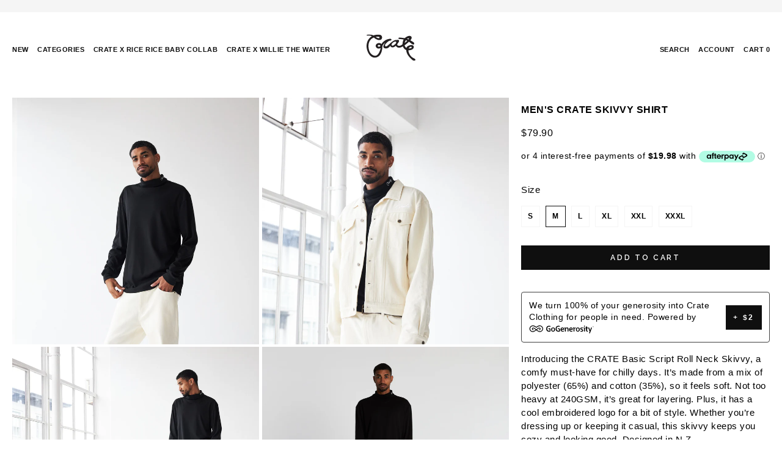

--- FILE ---
content_type: text/html; charset=utf-8
request_url: https://www.crateclothing.co.nz/products/mens-crate-skivvy-shirt
body_size: 51117
content:
<!doctype html>
<html class="no-js supports-no-cookies" lang="en">
<head>
  <script type="application/vnd.locksmith+json" data-locksmith>{"version":"v253","locked":false,"initialized":true,"scope":"product","access_granted":true,"access_denied":false,"requires_customer":false,"manual_lock":false,"remote_lock":false,"has_timeout":false,"remote_rendered":null,"hide_resource":false,"hide_links_to_resource":false,"transparent":true,"locks":{"all":[],"opened":[]},"keys":[],"keys_signature":"2d9c46dd611e2efd7c3f03072a24f7c308dd4bcf9897cc6ed949e1c89289a5dd","state":{"template":"product","theme":141392838888,"product":"mens-crate-skivvy-shirt","collection":null,"page":null,"blog":null,"article":null,"app":null},"now":1768491853,"path":"\/products\/mens-crate-skivvy-shirt","locale_root_url":"\/","canonical_url":"https:\/\/www.crateclothing.co.nz\/products\/mens-crate-skivvy-shirt","customer_id":null,"customer_id_signature":"2d9c46dd611e2efd7c3f03072a24f7c308dd4bcf9897cc6ed949e1c89289a5dd","cart":null}</script><script data-locksmith>!function(){undefined;!function(){var s=window.Locksmith={},e=document.querySelector('script[type="application/vnd.locksmith+json"]'),n=e&&e.innerHTML;if(s.state={},s.util={},s.loading=!1,n)try{s.state=JSON.parse(n)}catch(d){}if(document.addEventListener&&document.querySelector){var o,a,i,t=[76,79,67,75,83,77,73,84,72,49,49],c=function(){a=t.slice(0)},l="style",r=function(e){e&&27!==e.keyCode&&"click"!==e.type||(document.removeEventListener("keydown",r),document.removeEventListener("click",r),o&&document.body.removeChild(o),o=null)};c(),document.addEventListener("keyup",function(e){if(e.keyCode===a[0]){if(clearTimeout(i),a.shift(),0<a.length)return void(i=setTimeout(c,1e3));c(),r(),(o=document.createElement("div"))[l].width="50%",o[l].maxWidth="1000px",o[l].height="85%",o[l].border="1px rgba(0, 0, 0, 0.2) solid",o[l].background="rgba(255, 255, 255, 0.99)",o[l].borderRadius="4px",o[l].position="fixed",o[l].top="50%",o[l].left="50%",o[l].transform="translateY(-50%) translateX(-50%)",o[l].boxShadow="0 2px 5px rgba(0, 0, 0, 0.3), 0 0 100vh 100vw rgba(0, 0, 0, 0.5)",o[l].zIndex="2147483645";var t=document.createElement("textarea");t.value=JSON.stringify(JSON.parse(n),null,2),t[l].border="none",t[l].display="block",t[l].boxSizing="border-box",t[l].width="100%",t[l].height="100%",t[l].background="transparent",t[l].padding="22px",t[l].fontFamily="monospace",t[l].fontSize="14px",t[l].color="#333",t[l].resize="none",t[l].outline="none",t.readOnly=!0,o.appendChild(t),document.body.appendChild(o),t.addEventListener("click",function(e){e.stopImmediatePropagation()}),t.select(),document.addEventListener("keydown",r),document.addEventListener("click",r)}})}s.isEmbedded=-1!==window.location.search.indexOf("_ab=0&_fd=0&_sc=1"),s.path=s.state.path||window.location.pathname,s.basePath=s.state.locale_root_url.concat("/apps/locksmith").replace(/^\/\//,"/"),s.reloading=!1,s.util.console=window.console||{log:function(){},error:function(){}},s.util.makeUrl=function(e,t){var n,o=s.basePath+e,a=[],i=s.cache();for(n in i)a.push(n+"="+encodeURIComponent(i[n]));for(n in t)a.push(n+"="+encodeURIComponent(t[n]));return s.state.customer_id&&(a.push("customer_id="+encodeURIComponent(s.state.customer_id)),a.push("customer_id_signature="+encodeURIComponent(s.state.customer_id_signature))),o+=(-1===o.indexOf("?")?"?":"&")+a.join("&")},s._initializeCallbacks=[],s.on=function(e,t){if("initialize"!==e)throw'Locksmith.on() currently only supports the "initialize" event';s._initializeCallbacks.push(t)},s.initializeSession=function(e){if(!s.isEmbedded){var t=!1,n=!0,o=!0;(e=e||{}).silent&&(o=n=!(t=!0)),s.ping({silent:t,spinner:n,reload:o,callback:function(){s._initializeCallbacks.forEach(function(e){e()})}})}},s.cache=function(e){var t={};try{var n=function a(e){return(document.cookie.match("(^|; )"+e+"=([^;]*)")||0)[2]};t=JSON.parse(decodeURIComponent(n("locksmith-params")||"{}"))}catch(d){}if(e){for(var o in e)t[o]=e[o];document.cookie="locksmith-params=; expires=Thu, 01 Jan 1970 00:00:00 GMT; path=/",document.cookie="locksmith-params="+encodeURIComponent(JSON.stringify(t))+"; path=/"}return t},s.cache.cart=s.state.cart,s.cache.cartLastSaved=null,s.params=s.cache(),s.util.reload=function(){s.reloading=!0;try{window.location.href=window.location.href.replace(/#.*/,"")}catch(d){s.util.console.error("Preferred reload method failed",d),window.location.reload()}},s.cache.saveCart=function(e){if(!s.cache.cart||s.cache.cart===s.cache.cartLastSaved)return e?e():null;var t=s.cache.cartLastSaved;s.cache.cartLastSaved=s.cache.cart,fetch("/cart/update.js",{method:"POST",headers:{"Content-Type":"application/json",Accept:"application/json"},body:JSON.stringify({attributes:{locksmith:s.cache.cart}})}).then(function(e){if(!e.ok)throw new Error("Cart update failed: "+e.status);return e.json()}).then(function(){e&&e()})["catch"](function(e){if(s.cache.cartLastSaved=t,!s.reloading)throw e})},s.util.spinnerHTML='<style>body{background:#FFF}@keyframes spin{from{transform:rotate(0deg)}to{transform:rotate(360deg)}}#loading{display:flex;width:100%;height:50vh;color:#777;align-items:center;justify-content:center}#loading .spinner{display:block;animation:spin 600ms linear infinite;position:relative;width:50px;height:50px}#loading .spinner-ring{stroke:currentColor;stroke-dasharray:100%;stroke-width:2px;stroke-linecap:round;fill:none}</style><div id="loading"><div class="spinner"><svg width="100%" height="100%"><svg preserveAspectRatio="xMinYMin"><circle class="spinner-ring" cx="50%" cy="50%" r="45%"></circle></svg></svg></div></div>',s.util.clobberBody=function(e){document.body.innerHTML=e},s.util.clobberDocument=function(e){e.responseText&&(e=e.responseText),document.documentElement&&document.removeChild(document.documentElement);var t=document.open("text/html","replace");t.writeln(e),t.close(),setTimeout(function(){var e=t.querySelector("[autofocus]");e&&e.focus()},100)},s.util.serializeForm=function(e){if(e&&"FORM"===e.nodeName){var t,n,o={};for(t=e.elements.length-1;0<=t;t-=1)if(""!==e.elements[t].name)switch(e.elements[t].nodeName){case"INPUT":switch(e.elements[t].type){default:case"text":case"hidden":case"password":case"button":case"reset":case"submit":o[e.elements[t].name]=e.elements[t].value;break;case"checkbox":case"radio":e.elements[t].checked&&(o[e.elements[t].name]=e.elements[t].value);break;case"file":}break;case"TEXTAREA":o[e.elements[t].name]=e.elements[t].value;break;case"SELECT":switch(e.elements[t].type){case"select-one":o[e.elements[t].name]=e.elements[t].value;break;case"select-multiple":for(n=e.elements[t].options.length-1;0<=n;n-=1)e.elements[t].options[n].selected&&(o[e.elements[t].name]=e.elements[t].options[n].value)}break;case"BUTTON":switch(e.elements[t].type){case"reset":case"submit":case"button":o[e.elements[t].name]=e.elements[t].value}}return o}},s.util.on=function(e,i,s,t){t=t||document;var c="locksmith-"+e+i,n=function(e){var t=e.target,n=e.target.parentElement,o=t&&t.className&&(t.className.baseVal||t.className)||"",a=n&&n.className&&(n.className.baseVal||n.className)||"";("string"==typeof o&&-1!==o.split(/\s+/).indexOf(i)||"string"==typeof a&&-1!==a.split(/\s+/).indexOf(i))&&!e[c]&&(e[c]=!0,s(e))};t.attachEvent?t.attachEvent(e,n):t.addEventListener(e,n,!1)},s.util.enableActions=function(e){s.util.on("click","locksmith-action",function(e){e.preventDefault();var t=e.target;t.dataset.confirmWith&&!confirm(t.dataset.confirmWith)||(t.disabled=!0,t.innerText=t.dataset.disableWith,s.post("/action",t.dataset.locksmithParams,{spinner:!1,type:"text",success:function(e){(e=JSON.parse(e.responseText)).message&&alert(e.message),s.util.reload()}}))},e)},s.util.inject=function(e,t){var n=["data","locksmith","append"];if(-1!==t.indexOf(n.join("-"))){var o=document.createElement("div");o.innerHTML=t,e.appendChild(o)}else e.innerHTML=t;var a,i,s=e.querySelectorAll("script");for(i=0;i<s.length;++i){a=s[i];var c=document.createElement("script");if(a.type&&(c.type=a.type),a.src)c.src=a.src;else{var l=document.createTextNode(a.innerHTML);c.appendChild(l)}e.appendChild(c)}var r=e.querySelector("[autofocus]");r&&r.focus()},s.post=function(e,t,n){!1!==(n=n||{}).spinner&&s.util.clobberBody(s.util.spinnerHTML);var o={};n.container===document?(o.layout=1,n.success=function(e){s.util.clobberDocument(e)}):n.container&&(o.layout=0,n.success=function(e){var t=document.getElementById(n.container);s.util.inject(t,e),t.id===t.firstChild.id&&t.parentElement.replaceChild(t.firstChild,t)}),n.form_type&&(t.form_type=n.form_type),n.include_layout_classes!==undefined&&(t.include_layout_classes=n.include_layout_classes),n.lock_id!==undefined&&(t.lock_id=n.lock_id),s.loading=!0;var a=s.util.makeUrl(e,o),i="json"===n.type||"text"===n.type;fetch(a,{method:"POST",headers:{"Content-Type":"application/json",Accept:i?"application/json":"text/html"},body:JSON.stringify(t)}).then(function(e){if(!e.ok)throw new Error("Request failed: "+e.status);return e.text()}).then(function(e){var t=n.success||s.util.clobberDocument;t(i?{responseText:e}:e)})["catch"](function(e){if(!s.reloading)if("dashboard.weglot.com"!==window.location.host){if(!n.silent)throw alert("Something went wrong! Please refresh and try again."),e;console.error(e)}else console.error(e)})["finally"](function(){s.loading=!1})},s.postResource=function(e,t){e.path=s.path,e.search=window.location.search,e.state=s.state,e.passcode&&(e.passcode=e.passcode.trim()),e.email&&(e.email=e.email.trim()),e.state.cart=s.cache.cart,e.locksmith_json=s.jsonTag,e.locksmith_json_signature=s.jsonTagSignature,s.post("/resource",e,t)},s.ping=function(e){if(!s.isEmbedded){e=e||{};var t=function(){e.reload?s.util.reload():"function"==typeof e.callback&&e.callback()};s.post("/ping",{path:s.path,search:window.location.search,state:s.state},{spinner:!!e.spinner,silent:"undefined"==typeof e.silent||e.silent,type:"text",success:function(e){e&&e.responseText?((e=JSON.parse(e.responseText)).messages&&0<e.messages.length&&s.showMessages(e.messages),e.cart&&s.cache.cart!==e.cart?(s.cache.cart=e.cart,s.cache.saveCart(function(){t(),e.cart&&e.cart.match(/^.+:/)&&s.util.reload()})):t()):console.error("[Locksmith] Invalid result in ping callback:",e)}})}},s.timeoutMonitor=function(){var e=s.cache.cart;s.ping({callback:function(){e!==s.cache.cart||setTimeout(function(){s.timeoutMonitor()},6e4)}})},s.showMessages=function(e){var t=document.createElement("div");t.style.position="fixed",t.style.left=0,t.style.right=0,t.style.bottom="-50px",t.style.opacity=0,t.style.background="#191919",t.style.color="#ddd",t.style.transition="bottom 0.2s, opacity 0.2s",t.style.zIndex=999999,t.innerHTML="        <style>          .locksmith-ab .locksmith-b { display: none; }          .locksmith-ab.toggled .locksmith-b { display: flex; }          .locksmith-ab.toggled .locksmith-a { display: none; }          .locksmith-flex { display: flex; flex-wrap: wrap; justify-content: space-between; align-items: center; padding: 10px 20px; }          .locksmith-message + .locksmith-message { border-top: 1px #555 solid; }          .locksmith-message a { color: inherit; font-weight: bold; }          .locksmith-message a:hover { color: inherit; opacity: 0.8; }          a.locksmith-ab-toggle { font-weight: inherit; text-decoration: underline; }          .locksmith-text { flex-grow: 1; }          .locksmith-cta { flex-grow: 0; text-align: right; }          .locksmith-cta button { transform: scale(0.8); transform-origin: left; }          .locksmith-cta > * { display: block; }          .locksmith-cta > * + * { margin-top: 10px; }          .locksmith-message a.locksmith-close { flex-grow: 0; text-decoration: none; margin-left: 15px; font-size: 30px; font-family: monospace; display: block; padding: 2px 10px; }                    @media screen and (max-width: 600px) {            .locksmith-wide-only { display: none !important; }            .locksmith-flex { padding: 0 15px; }            .locksmith-flex > * { margin-top: 5px; margin-bottom: 5px; }            .locksmith-cta { text-align: left; }          }                    @media screen and (min-width: 601px) {            .locksmith-narrow-only { display: none !important; }          }        </style>      "+e.map(function(e){return'<div class="locksmith-message">'+e+"</div>"}).join(""),document.body.appendChild(t),document.body.style.position="relative",document.body.parentElement.style.paddingBottom=t.offsetHeight+"px",setTimeout(function(){t.style.bottom=0,t.style.opacity=1},50),s.util.on("click","locksmith-ab-toggle",function(e){e.preventDefault();for(var t=e.target.parentElement;-1===t.className.split(" ").indexOf("locksmith-ab");)t=t.parentElement;-1!==t.className.split(" ").indexOf("toggled")?t.className=t.className.replace("toggled",""):t.className=t.className+" toggled"}),s.util.enableActions(t)}}()}();</script>
      <script data-locksmith>Locksmith.cache.cart=null</script>

  <script data-locksmith>Locksmith.jsonTag="{\"version\":\"v253\",\"locked\":false,\"initialized\":true,\"scope\":\"product\",\"access_granted\":true,\"access_denied\":false,\"requires_customer\":false,\"manual_lock\":false,\"remote_lock\":false,\"has_timeout\":false,\"remote_rendered\":null,\"hide_resource\":false,\"hide_links_to_resource\":false,\"transparent\":true,\"locks\":{\"all\":[],\"opened\":[]},\"keys\":[],\"keys_signature\":\"2d9c46dd611e2efd7c3f03072a24f7c308dd4bcf9897cc6ed949e1c89289a5dd\",\"state\":{\"template\":\"product\",\"theme\":141392838888,\"product\":\"mens-crate-skivvy-shirt\",\"collection\":null,\"page\":null,\"blog\":null,\"article\":null,\"app\":null},\"now\":1768491853,\"path\":\"\\\/products\\\/mens-crate-skivvy-shirt\",\"locale_root_url\":\"\\\/\",\"canonical_url\":\"https:\\\/\\\/www.crateclothing.co.nz\\\/products\\\/mens-crate-skivvy-shirt\",\"customer_id\":null,\"customer_id_signature\":\"2d9c46dd611e2efd7c3f03072a24f7c308dd4bcf9897cc6ed949e1c89289a5dd\",\"cart\":null}";Locksmith.jsonTagSignature="fa13dafd3a2b4badd246b003f7e32202410a1a3acfbc35f3f5fc9b8c4bc8b1b8"</script>
  <meta name="google-site-verification" content="Skr15qC0yIM7ks4ANMHXjZyLziZcVHDHlJP4V3ZSsPg" />
  <meta charset="utf-8">
  <meta http-equiv="X-UA-Compatible" content="IE=edge">
  <meta name="viewport" content="width=device-width,initial-scale=1">
  <meta name="theme-color" content="#c4cdd5">
  <link rel="canonical" href="https://www.crateclothing.co.nz/products/mens-crate-skivvy-shirt">

<meta name="google-site-verification" content="vO4yLlaoNNan3l9H0j6ZWoDzZl1ldrmJC8Z1WY_qtkA" />
  
  
<script>

 var dataLayer = window.dataLayer = window.dataLayer || [];
 dataLayer.push({
  event: 'view_item', 
  items: [

  { id: 45517195968744, google_business_vertical: 'retail' },
  { id: 45517196001512, google_business_vertical: 'retail' },
  { id: 45517196034280, google_business_vertical: 'retail' },
  { id: 45517196067048, google_business_vertical: 'retail' },
  { id: 45517196099816, google_business_vertical: 'retail' },
  { id: 45517196132584, google_business_vertical: 'retail' },
],
   value : 479,
});
</script>
  


  
  <!-- Google Tag Manager -->
<script>(function(w,d,s,l,i){w[l]=w[l]||[];w[l].push({'gtm.start':
new Date().getTime(),event:'gtm.js'});var f=d.getElementsByTagName(s)[0],
j=d.createElement(s),dl=l!='dataLayer'?'&l='+l:'';j.async=true;j.src=
'https://www.googletagmanager.com/gtm.js?id='+i+dl;f.parentNode.insertBefore(j,f);
})(window,document,'script','dataLayer','GTM-T69686R');</script>
<!-- End Google Tag Manager -->
  
  <script>
  var dataLayer = window.dataLayer = window.dataLayer || [];
  dataLayer.push({items: undefined, value: undefined});
</script><link rel="shortcut icon" href="//www.crateclothing.co.nz/cdn/shop/files/apple-touch-icon_32x32.png?v=1613168571" type="image/png"><title>MEN&#39;S CRATE SKIVVY SHIRT
&ndash; Crate Clothing</title><meta name="description" content="Introducing the CRATE Basic Script Roll Neck Skivvy, a comfy must-have for chilly days. It’s made from a mix of polyester (65%) and cotton (35%), so it feels soft. Not too heavy at 240GSM, it’s great for layering. Plus, it has a cool embroidered logo for a bit of style. Whether you’re dressing up or keeping it casual, ">



<meta property="og:site_name" content="Crate Clothing">
<meta property="og:url" content="https://www.crateclothing.co.nz/products/mens-crate-skivvy-shirt"><meta property="og:title" content="MEN'S CRATE SKIVVY SHIRT">
<meta property="og:type" content="product">
<meta property="og:description" content="Introducing the CRATE Basic Script Roll Neck Skivvy, a comfy must-have for chilly days. It’s made from a mix of polyester (65%) and cotton (35%), so it feels soft. Not too heavy at 240GSM, it’s great for layering. Plus, it has a cool embroidered logo for a bit of style. Whether you’re dressing up or keeping it casual, ">
<meta property="product:availability" content="instock">
  <meta property="product:price:amount" content="79.90">
  <meta property="product:price:currency" content="NZD"><meta property="og:image" content="http://www.crateclothing.co.nz/cdn/shop/files/T-CRT-1454Campaign40189.jpg?v=1753319582">
<meta property="og:image:secure_url" content="https://www.crateclothing.co.nz/cdn/shop/files/T-CRT-1454Campaign40189.jpg?v=1753319582">
<meta property="og:image:width" content="2623">
      <meta property="og:image:height" content="2623">
      <meta property="og:image:alt" content="MEN&#39;S CRATE SKIVVY SHIRT"><meta property="og:image" content="http://www.crateclothing.co.nz/cdn/shop/files/T-CRT-1454Campaign40238.jpg?v=1753319582">
<meta property="og:image:secure_url" content="https://www.crateclothing.co.nz/cdn/shop/files/T-CRT-1454Campaign40238.jpg?v=1753319582">
<meta property="og:image:width" content="2623">
      <meta property="og:image:height" content="2623">
      <meta property="og:image:alt" content="MEN&#39;S CRATE SKIVVY SHIRT"><meta property="og:image" content="http://www.crateclothing.co.nz/cdn/shop/files/T-CRT-1454Campaign40154.jpg?v=1753319582">
<meta property="og:image:secure_url" content="https://www.crateclothing.co.nz/cdn/shop/files/T-CRT-1454Campaign40154.jpg?v=1753319582">
<meta property="og:image:width" content="2623">
      <meta property="og:image:height" content="2623">
      <meta property="og:image:alt" content="MEN&#39;S CRATE SKIVVY SHIRT">

<meta name="twitter:site" content="@crateclothing">
<meta name="twitter:card" content="summary_large_image"><meta name="twitter:title" content="MEN'S CRATE SKIVVY SHIRT">
<meta name="twitter:description" content="Introducing the CRATE Basic Script Roll Neck Skivvy, a comfy must-have for chilly days. It’s made from a mix of polyester (65%) and cotton (35%), so it feels soft. Not too heavy at 240GSM, it’s great for layering. Plus, it has a cool embroidered logo for a bit of style. Whether you’re dressing up or keeping it casual, ">

  
<link type="text/css" href="//www.crateclothing.co.nz/cdn/shop/t/16/assets/layout.theme.css?v=93876458197175301821720230964" rel="stylesheet"><link type="text/css" href="//www.crateclothing.co.nz/cdn/shop/t/16/assets/layout.theme.styleLiquid.scss.css?v=161268730591341638121728980926" rel="stylesheet">
	
  <script src="https://unpkg.com/infinite-scroll@4/dist/infinite-scroll.pkgd.min.js"></script>
  <script>
    document.documentElement.className = document.documentElement.className.replace('no-js', '');

    window.theme = {
      strings: {
        addToCart: "Add to Cart",
        soldOut: "Sold Out",
        unavailable: "Unavailable"
      },
      moneyFormat: "${{amount}}"
    };

    
  </script>

  
<script type="text/javascript" src="//www.crateclothing.co.nz/cdn/shop/t/16/assets/vendors@layout.theme.js?v=10645128358368180091720230958" defer="defer"></script><script type="text/javascript" src="//www.crateclothing.co.nz/cdn/shop/t/16/assets/layout.theme.js?v=69246516596606545831720230957" defer="defer"></script><link rel="prefetch" href="//www.crateclothing.co.nz/cdn/shop/t/16/assets/vendors@template.gift_card.js?v=25800723329526694961720230957" as="script"><link rel="prefetch" href="//www.crateclothing.co.nz/cdn/shop/t/16/assets/template.gift_card.js?v=63457981886649214291720230956" as="script"><script type="text/javascript" src="//www.crateclothing.co.nz/cdn/shop/t/16/assets/vendors@template.index@template.product.js?v=118462417069032301261720230956" defer="defer"></script><link rel="prefetch" href="//www.crateclothing.co.nz/cdn/shop/t/16/assets/template.index.js?v=139326310024641568951720230956" as="script"><script type="text/javascript" src="//www.crateclothing.co.nz/cdn/shop/t/16/assets/template.product.js?v=39476392183862403961720230956" defer="defer"></script><link rel="prefetch" href="//www.crateclothing.co.nz/cdn/shop/t/16/assets/template.addresses.js?v=25202779390171106741720230957" as="script"><link rel="prefetch" href="//www.crateclothing.co.nz/cdn/shop/t/16/assets/template.login.js?v=47548697501014538891720230957" as="script">

  <script>window.performance && window.performance.mark && window.performance.mark('shopify.content_for_header.start');</script><meta name="facebook-domain-verification" content="7hcj4p1sk2ppvxkhztho3shgxzxn84">
<meta id="shopify-digital-wallet" name="shopify-digital-wallet" content="/2425258030/digital_wallets/dialog">
<meta name="shopify-checkout-api-token" content="39d489c486e0034254d6c1e4db6c6d6e">
<link rel="alternate" type="application/json+oembed" href="https://www.crateclothing.co.nz/products/mens-crate-skivvy-shirt.oembed">
<script async="async" src="/checkouts/internal/preloads.js?locale=en-NZ"></script>
<link rel="preconnect" href="https://shop.app" crossorigin="anonymous">
<script async="async" src="https://shop.app/checkouts/internal/preloads.js?locale=en-NZ&shop_id=2425258030" crossorigin="anonymous"></script>
<script id="apple-pay-shop-capabilities" type="application/json">{"shopId":2425258030,"countryCode":"NZ","currencyCode":"NZD","merchantCapabilities":["supports3DS"],"merchantId":"gid:\/\/shopify\/Shop\/2425258030","merchantName":"Crate Clothing","requiredBillingContactFields":["postalAddress","email"],"requiredShippingContactFields":["postalAddress","email"],"shippingType":"shipping","supportedNetworks":["visa","masterCard","amex","jcb"],"total":{"type":"pending","label":"Crate Clothing","amount":"1.00"},"shopifyPaymentsEnabled":true,"supportsSubscriptions":true}</script>
<script id="shopify-features" type="application/json">{"accessToken":"39d489c486e0034254d6c1e4db6c6d6e","betas":["rich-media-storefront-analytics"],"domain":"www.crateclothing.co.nz","predictiveSearch":true,"shopId":2425258030,"locale":"en"}</script>
<script>var Shopify = Shopify || {};
Shopify.shop = "crate-clothing.myshopify.com";
Shopify.locale = "en";
Shopify.currency = {"active":"NZD","rate":"1.0"};
Shopify.country = "NZ";
Shopify.theme = {"name":"crate-clothing\/main","id":141392838888,"schema_name":"Dawn - Shopify 2.0","schema_version":"13.0.0","theme_store_id":null,"role":"main"};
Shopify.theme.handle = "null";
Shopify.theme.style = {"id":null,"handle":null};
Shopify.cdnHost = "www.crateclothing.co.nz/cdn";
Shopify.routes = Shopify.routes || {};
Shopify.routes.root = "/";</script>
<script type="module">!function(o){(o.Shopify=o.Shopify||{}).modules=!0}(window);</script>
<script>!function(o){function n(){var o=[];function n(){o.push(Array.prototype.slice.apply(arguments))}return n.q=o,n}var t=o.Shopify=o.Shopify||{};t.loadFeatures=n(),t.autoloadFeatures=n()}(window);</script>
<script>
  window.ShopifyPay = window.ShopifyPay || {};
  window.ShopifyPay.apiHost = "shop.app\/pay";
  window.ShopifyPay.redirectState = null;
</script>
<script id="shop-js-analytics" type="application/json">{"pageType":"product"}</script>
<script defer="defer" async type="module" src="//www.crateclothing.co.nz/cdn/shopifycloud/shop-js/modules/v2/client.init-shop-cart-sync_IZsNAliE.en.esm.js"></script>
<script defer="defer" async type="module" src="//www.crateclothing.co.nz/cdn/shopifycloud/shop-js/modules/v2/chunk.common_0OUaOowp.esm.js"></script>
<script type="module">
  await import("//www.crateclothing.co.nz/cdn/shopifycloud/shop-js/modules/v2/client.init-shop-cart-sync_IZsNAliE.en.esm.js");
await import("//www.crateclothing.co.nz/cdn/shopifycloud/shop-js/modules/v2/chunk.common_0OUaOowp.esm.js");

  window.Shopify.SignInWithShop?.initShopCartSync?.({"fedCMEnabled":true,"windoidEnabled":true});

</script>
<script>
  window.Shopify = window.Shopify || {};
  if (!window.Shopify.featureAssets) window.Shopify.featureAssets = {};
  window.Shopify.featureAssets['shop-js'] = {"shop-cart-sync":["modules/v2/client.shop-cart-sync_DLOhI_0X.en.esm.js","modules/v2/chunk.common_0OUaOowp.esm.js"],"init-fed-cm":["modules/v2/client.init-fed-cm_C6YtU0w6.en.esm.js","modules/v2/chunk.common_0OUaOowp.esm.js"],"shop-button":["modules/v2/client.shop-button_BCMx7GTG.en.esm.js","modules/v2/chunk.common_0OUaOowp.esm.js"],"shop-cash-offers":["modules/v2/client.shop-cash-offers_BT26qb5j.en.esm.js","modules/v2/chunk.common_0OUaOowp.esm.js","modules/v2/chunk.modal_CGo_dVj3.esm.js"],"init-windoid":["modules/v2/client.init-windoid_B9PkRMql.en.esm.js","modules/v2/chunk.common_0OUaOowp.esm.js"],"init-shop-email-lookup-coordinator":["modules/v2/client.init-shop-email-lookup-coordinator_DZkqjsbU.en.esm.js","modules/v2/chunk.common_0OUaOowp.esm.js"],"shop-toast-manager":["modules/v2/client.shop-toast-manager_Di2EnuM7.en.esm.js","modules/v2/chunk.common_0OUaOowp.esm.js"],"shop-login-button":["modules/v2/client.shop-login-button_BtqW_SIO.en.esm.js","modules/v2/chunk.common_0OUaOowp.esm.js","modules/v2/chunk.modal_CGo_dVj3.esm.js"],"avatar":["modules/v2/client.avatar_BTnouDA3.en.esm.js"],"pay-button":["modules/v2/client.pay-button_CWa-C9R1.en.esm.js","modules/v2/chunk.common_0OUaOowp.esm.js"],"init-shop-cart-sync":["modules/v2/client.init-shop-cart-sync_IZsNAliE.en.esm.js","modules/v2/chunk.common_0OUaOowp.esm.js"],"init-customer-accounts":["modules/v2/client.init-customer-accounts_DenGwJTU.en.esm.js","modules/v2/client.shop-login-button_BtqW_SIO.en.esm.js","modules/v2/chunk.common_0OUaOowp.esm.js","modules/v2/chunk.modal_CGo_dVj3.esm.js"],"init-shop-for-new-customer-accounts":["modules/v2/client.init-shop-for-new-customer-accounts_JdHXxpS9.en.esm.js","modules/v2/client.shop-login-button_BtqW_SIO.en.esm.js","modules/v2/chunk.common_0OUaOowp.esm.js","modules/v2/chunk.modal_CGo_dVj3.esm.js"],"init-customer-accounts-sign-up":["modules/v2/client.init-customer-accounts-sign-up_D6__K_p8.en.esm.js","modules/v2/client.shop-login-button_BtqW_SIO.en.esm.js","modules/v2/chunk.common_0OUaOowp.esm.js","modules/v2/chunk.modal_CGo_dVj3.esm.js"],"checkout-modal":["modules/v2/client.checkout-modal_C_ZQDY6s.en.esm.js","modules/v2/chunk.common_0OUaOowp.esm.js","modules/v2/chunk.modal_CGo_dVj3.esm.js"],"shop-follow-button":["modules/v2/client.shop-follow-button_XetIsj8l.en.esm.js","modules/v2/chunk.common_0OUaOowp.esm.js","modules/v2/chunk.modal_CGo_dVj3.esm.js"],"lead-capture":["modules/v2/client.lead-capture_DvA72MRN.en.esm.js","modules/v2/chunk.common_0OUaOowp.esm.js","modules/v2/chunk.modal_CGo_dVj3.esm.js"],"shop-login":["modules/v2/client.shop-login_ClXNxyh6.en.esm.js","modules/v2/chunk.common_0OUaOowp.esm.js","modules/v2/chunk.modal_CGo_dVj3.esm.js"],"payment-terms":["modules/v2/client.payment-terms_CNlwjfZz.en.esm.js","modules/v2/chunk.common_0OUaOowp.esm.js","modules/v2/chunk.modal_CGo_dVj3.esm.js"]};
</script>
<script>(function() {
  var isLoaded = false;
  function asyncLoad() {
    if (isLoaded) return;
    isLoaded = true;
    var urls = ["https:\/\/chimpstatic.com\/mcjs-connected\/js\/users\/d4392e38bd6fa72939c6ddf51\/ec4191ca2b3a09924670b01a1.js?shop=crate-clothing.myshopify.com","https:\/\/www.pxucdn.com\/apps\/uso.js?shop=crate-clothing.myshopify.com","https:\/\/cdn.jsdelivr.net\/gh\/apphq\/slidecart-dist@master\/slidecarthq-forward.js?4\u0026shop=crate-clothing.myshopify.com","https:\/\/sellup.herokuapp.com\/upseller.js?shop=crate-clothing.myshopify.com","https:\/\/cdn.crazyrocket.io\/widget\/scripts\/crazyrocket.start-cdn.js?id=65f2517d7ab4270cb40c178d\u0026shop=crate-clothing.myshopify.com","https:\/\/cdn.trytadapp.com\/loader.js?shop=crate-clothing.myshopify.com","https:\/\/cdn.hextom.com\/js\/freeshippingbar.js?shop=crate-clothing.myshopify.com","https:\/\/web.upurr.co.uk\/triggers\/shopify\/trigger.min.js?shop=crate-clothing.myshopify.com"];
    for (var i = 0; i < urls.length; i++) {
      var s = document.createElement('script');
      s.type = 'text/javascript';
      s.async = true;
      s.src = urls[i];
      var x = document.getElementsByTagName('script')[0];
      x.parentNode.insertBefore(s, x);
    }
  };
  if(window.attachEvent) {
    window.attachEvent('onload', asyncLoad);
  } else {
    window.addEventListener('load', asyncLoad, false);
  }
})();</script>
<script id="__st">var __st={"a":2425258030,"offset":46800,"reqid":"9df65fe4-cb69-476f-bbff-83ff69b7a8d4-1768491853","pageurl":"www.crateclothing.co.nz\/products\/mens-crate-skivvy-shirt","u":"ef13dfcb91cc","p":"product","rtyp":"product","rid":8584210088168};</script>
<script>window.ShopifyPaypalV4VisibilityTracking = true;</script>
<script id="captcha-bootstrap">!function(){'use strict';const t='contact',e='account',n='new_comment',o=[[t,t],['blogs',n],['comments',n],[t,'customer']],c=[[e,'customer_login'],[e,'guest_login'],[e,'recover_customer_password'],[e,'create_customer']],r=t=>t.map((([t,e])=>`form[action*='/${t}']:not([data-nocaptcha='true']) input[name='form_type'][value='${e}']`)).join(','),a=t=>()=>t?[...document.querySelectorAll(t)].map((t=>t.form)):[];function s(){const t=[...o],e=r(t);return a(e)}const i='password',u='form_key',d=['recaptcha-v3-token','g-recaptcha-response','h-captcha-response',i],f=()=>{try{return window.sessionStorage}catch{return}},m='__shopify_v',_=t=>t.elements[u];function p(t,e,n=!1){try{const o=window.sessionStorage,c=JSON.parse(o.getItem(e)),{data:r}=function(t){const{data:e,action:n}=t;return t[m]||n?{data:e,action:n}:{data:t,action:n}}(c);for(const[e,n]of Object.entries(r))t.elements[e]&&(t.elements[e].value=n);n&&o.removeItem(e)}catch(o){console.error('form repopulation failed',{error:o})}}const l='form_type',E='cptcha';function T(t){t.dataset[E]=!0}const w=window,h=w.document,L='Shopify',v='ce_forms',y='captcha';let A=!1;((t,e)=>{const n=(g='f06e6c50-85a8-45c8-87d0-21a2b65856fe',I='https://cdn.shopify.com/shopifycloud/storefront-forms-hcaptcha/ce_storefront_forms_captcha_hcaptcha.v1.5.2.iife.js',D={infoText:'Protected by hCaptcha',privacyText:'Privacy',termsText:'Terms'},(t,e,n)=>{const o=w[L][v],c=o.bindForm;if(c)return c(t,g,e,D).then(n);var r;o.q.push([[t,g,e,D],n]),r=I,A||(h.body.append(Object.assign(h.createElement('script'),{id:'captcha-provider',async:!0,src:r})),A=!0)});var g,I,D;w[L]=w[L]||{},w[L][v]=w[L][v]||{},w[L][v].q=[],w[L][y]=w[L][y]||{},w[L][y].protect=function(t,e){n(t,void 0,e),T(t)},Object.freeze(w[L][y]),function(t,e,n,w,h,L){const[v,y,A,g]=function(t,e,n){const i=e?o:[],u=t?c:[],d=[...i,...u],f=r(d),m=r(i),_=r(d.filter((([t,e])=>n.includes(e))));return[a(f),a(m),a(_),s()]}(w,h,L),I=t=>{const e=t.target;return e instanceof HTMLFormElement?e:e&&e.form},D=t=>v().includes(t);t.addEventListener('submit',(t=>{const e=I(t);if(!e)return;const n=D(e)&&!e.dataset.hcaptchaBound&&!e.dataset.recaptchaBound,o=_(e),c=g().includes(e)&&(!o||!o.value);(n||c)&&t.preventDefault(),c&&!n&&(function(t){try{if(!f())return;!function(t){const e=f();if(!e)return;const n=_(t);if(!n)return;const o=n.value;o&&e.removeItem(o)}(t);const e=Array.from(Array(32),(()=>Math.random().toString(36)[2])).join('');!function(t,e){_(t)||t.append(Object.assign(document.createElement('input'),{type:'hidden',name:u})),t.elements[u].value=e}(t,e),function(t,e){const n=f();if(!n)return;const o=[...t.querySelectorAll(`input[type='${i}']`)].map((({name:t})=>t)),c=[...d,...o],r={};for(const[a,s]of new FormData(t).entries())c.includes(a)||(r[a]=s);n.setItem(e,JSON.stringify({[m]:1,action:t.action,data:r}))}(t,e)}catch(e){console.error('failed to persist form',e)}}(e),e.submit())}));const S=(t,e)=>{t&&!t.dataset[E]&&(n(t,e.some((e=>e===t))),T(t))};for(const o of['focusin','change'])t.addEventListener(o,(t=>{const e=I(t);D(e)&&S(e,y())}));const B=e.get('form_key'),M=e.get(l),P=B&&M;t.addEventListener('DOMContentLoaded',(()=>{const t=y();if(P)for(const e of t)e.elements[l].value===M&&p(e,B);[...new Set([...A(),...v().filter((t=>'true'===t.dataset.shopifyCaptcha))])].forEach((e=>S(e,t)))}))}(h,new URLSearchParams(w.location.search),n,t,e,['guest_login'])})(!0,!0)}();</script>
<script integrity="sha256-4kQ18oKyAcykRKYeNunJcIwy7WH5gtpwJnB7kiuLZ1E=" data-source-attribution="shopify.loadfeatures" defer="defer" src="//www.crateclothing.co.nz/cdn/shopifycloud/storefront/assets/storefront/load_feature-a0a9edcb.js" crossorigin="anonymous"></script>
<script crossorigin="anonymous" defer="defer" src="//www.crateclothing.co.nz/cdn/shopifycloud/storefront/assets/shopify_pay/storefront-65b4c6d7.js?v=20250812"></script>
<script data-source-attribution="shopify.dynamic_checkout.dynamic.init">var Shopify=Shopify||{};Shopify.PaymentButton=Shopify.PaymentButton||{isStorefrontPortableWallets:!0,init:function(){window.Shopify.PaymentButton.init=function(){};var t=document.createElement("script");t.src="https://www.crateclothing.co.nz/cdn/shopifycloud/portable-wallets/latest/portable-wallets.en.js",t.type="module",document.head.appendChild(t)}};
</script>
<script data-source-attribution="shopify.dynamic_checkout.buyer_consent">
  function portableWalletsHideBuyerConsent(e){var t=document.getElementById("shopify-buyer-consent"),n=document.getElementById("shopify-subscription-policy-button");t&&n&&(t.classList.add("hidden"),t.setAttribute("aria-hidden","true"),n.removeEventListener("click",e))}function portableWalletsShowBuyerConsent(e){var t=document.getElementById("shopify-buyer-consent"),n=document.getElementById("shopify-subscription-policy-button");t&&n&&(t.classList.remove("hidden"),t.removeAttribute("aria-hidden"),n.addEventListener("click",e))}window.Shopify?.PaymentButton&&(window.Shopify.PaymentButton.hideBuyerConsent=portableWalletsHideBuyerConsent,window.Shopify.PaymentButton.showBuyerConsent=portableWalletsShowBuyerConsent);
</script>
<script data-source-attribution="shopify.dynamic_checkout.cart.bootstrap">document.addEventListener("DOMContentLoaded",(function(){function t(){return document.querySelector("shopify-accelerated-checkout-cart, shopify-accelerated-checkout")}if(t())Shopify.PaymentButton.init();else{new MutationObserver((function(e,n){t()&&(Shopify.PaymentButton.init(),n.disconnect())})).observe(document.body,{childList:!0,subtree:!0})}}));
</script>
<link id="shopify-accelerated-checkout-styles" rel="stylesheet" media="screen" href="https://www.crateclothing.co.nz/cdn/shopifycloud/portable-wallets/latest/accelerated-checkout-backwards-compat.css" crossorigin="anonymous">
<style id="shopify-accelerated-checkout-cart">
        #shopify-buyer-consent {
  margin-top: 1em;
  display: inline-block;
  width: 100%;
}

#shopify-buyer-consent.hidden {
  display: none;
}

#shopify-subscription-policy-button {
  background: none;
  border: none;
  padding: 0;
  text-decoration: underline;
  font-size: inherit;
  cursor: pointer;
}

#shopify-subscription-policy-button::before {
  box-shadow: none;
}

      </style>

<script>window.performance && window.performance.mark && window.performance.mark('shopify.content_for_header.end');</script>
  <script> 
    var $buoop = {required:{e:0,f:-1,o:-1,s:-1,c:-1},insecure:true,api:2019.04 }; 
    function $buo_f(){ 
      var e = document.createElement("script"); 
      e.src = "//browser-update.org/update.min.js"; 
      document.body.appendChild(e);
    };
    try {document.addEventListener("DOMContentLoaded", $buo_f,false)}
    catch(e){window.attachEvent("onload", $buo_f)}
  </script>
<!-- BEGIN app block: shopify://apps/klaviyo-email-marketing-sms/blocks/klaviyo-onsite-embed/2632fe16-c075-4321-a88b-50b567f42507 -->












  <script async src="https://static.klaviyo.com/onsite/js/XVYuiV/klaviyo.js?company_id=XVYuiV"></script>
  <script>!function(){if(!window.klaviyo){window._klOnsite=window._klOnsite||[];try{window.klaviyo=new Proxy({},{get:function(n,i){return"push"===i?function(){var n;(n=window._klOnsite).push.apply(n,arguments)}:function(){for(var n=arguments.length,o=new Array(n),w=0;w<n;w++)o[w]=arguments[w];var t="function"==typeof o[o.length-1]?o.pop():void 0,e=new Promise((function(n){window._klOnsite.push([i].concat(o,[function(i){t&&t(i),n(i)}]))}));return e}}})}catch(n){window.klaviyo=window.klaviyo||[],window.klaviyo.push=function(){var n;(n=window._klOnsite).push.apply(n,arguments)}}}}();</script>

  
    <script id="viewed_product">
      if (item == null) {
        var _learnq = _learnq || [];

        var MetafieldReviews = null
        var MetafieldYotpoRating = null
        var MetafieldYotpoCount = null
        var MetafieldLooxRating = null
        var MetafieldLooxCount = null
        var okendoProduct = null
        var okendoProductReviewCount = null
        var okendoProductReviewAverageValue = null
        try {
          // The following fields are used for Customer Hub recently viewed in order to add reviews.
          // This information is not part of __kla_viewed. Instead, it is part of __kla_viewed_reviewed_items
          MetafieldReviews = {};
          MetafieldYotpoRating = null
          MetafieldYotpoCount = null
          MetafieldLooxRating = null
          MetafieldLooxCount = null

          okendoProduct = null
          // If the okendo metafield is not legacy, it will error, which then requires the new json formatted data
          if (okendoProduct && 'error' in okendoProduct) {
            okendoProduct = null
          }
          okendoProductReviewCount = okendoProduct ? okendoProduct.reviewCount : null
          okendoProductReviewAverageValue = okendoProduct ? okendoProduct.reviewAverageValue : null
        } catch (error) {
          console.error('Error in Klaviyo onsite reviews tracking:', error);
        }

        var item = {
          Name: "MEN'S CRATE SKIVVY SHIRT",
          ProductID: 8584210088168,
          Categories: ["20% off 2024 black friday","2024 BOXING DAY 15% OFF","2025 Black friday make 59","All","AW24 Collection","Mens","Mens Long Sleeve Tees","Sale","Summer Sale Under $100","Summer Sale Under $80"],
          ImageURL: "https://www.crateclothing.co.nz/cdn/shop/files/T-CRT-1454Campaign40189_grande.jpg?v=1753319582",
          URL: "https://www.crateclothing.co.nz/products/mens-crate-skivvy-shirt",
          Brand: "0",
          Price: "$79.90",
          Value: "79.90",
          CompareAtPrice: "$79.90"
        };
        _learnq.push(['track', 'Viewed Product', item]);
        _learnq.push(['trackViewedItem', {
          Title: item.Name,
          ItemId: item.ProductID,
          Categories: item.Categories,
          ImageUrl: item.ImageURL,
          Url: item.URL,
          Metadata: {
            Brand: item.Brand,
            Price: item.Price,
            Value: item.Value,
            CompareAtPrice: item.CompareAtPrice
          },
          metafields:{
            reviews: MetafieldReviews,
            yotpo:{
              rating: MetafieldYotpoRating,
              count: MetafieldYotpoCount,
            },
            loox:{
              rating: MetafieldLooxRating,
              count: MetafieldLooxCount,
            },
            okendo: {
              rating: okendoProductReviewAverageValue,
              count: okendoProductReviewCount,
            }
          }
        }]);
      }
    </script>
  




  <script>
    window.klaviyoReviewsProductDesignMode = false
  </script>







<!-- END app block --><!-- BEGIN app block: shopify://apps/frequently-bought/blocks/app-embed-block/b1a8cbea-c844-4842-9529-7c62dbab1b1f --><script>
    window.codeblackbelt = window.codeblackbelt || {};
    window.codeblackbelt.shop = window.codeblackbelt.shop || 'crate-clothing.myshopify.com';
    
        window.codeblackbelt.productId = 8584210088168;</script><script src="//cdn.codeblackbelt.com/widgets/frequently-bought-together/main.min.js?version=2026011604+1300" async></script>
 <!-- END app block --><!-- BEGIN app block: shopify://apps/okendo/blocks/theme-settings/bb689e69-ea70-4661-8fb7-ad24a2e23c29 --><!-- BEGIN app snippet: header-metafields -->










    <style data-oke-reviews-version="0.81.8" type="text/css" data-href="https://d3hw6dc1ow8pp2.cloudfront.net/reviews-widget-plus/css/okendo-reviews-styles.9d163ae1.css"></style><style data-oke-reviews-version="0.81.8" type="text/css" data-href="https://d3hw6dc1ow8pp2.cloudfront.net/reviews-widget-plus/css/modules/okendo-star-rating.4cb378a8.css"></style><style data-oke-reviews-version="0.81.8" type="text/css" data-href="https://d3hw6dc1ow8pp2.cloudfront.net/reviews-widget-plus/css/modules/okendo-reviews-summary.a0c9d7d6.css"></style><style type="text/css">.okeReviews[data-oke-container],div.okeReviews{font-size:14px;font-size:var(--oke-text-regular);font-weight:400;font-family:var(--oke-text-fontFamily);line-height:1.6}.okeReviews[data-oke-container] *,.okeReviews[data-oke-container] :after,.okeReviews[data-oke-container] :before,div.okeReviews *,div.okeReviews :after,div.okeReviews :before{box-sizing:border-box}.okeReviews[data-oke-container] h1,.okeReviews[data-oke-container] h2,.okeReviews[data-oke-container] h3,.okeReviews[data-oke-container] h4,.okeReviews[data-oke-container] h5,.okeReviews[data-oke-container] h6,div.okeReviews h1,div.okeReviews h2,div.okeReviews h3,div.okeReviews h4,div.okeReviews h5,div.okeReviews h6{font-size:1em;font-weight:400;line-height:1.4;margin:0}.okeReviews[data-oke-container] ul,div.okeReviews ul{padding:0;margin:0}.okeReviews[data-oke-container] li,div.okeReviews li{list-style-type:none;padding:0}.okeReviews[data-oke-container] p,div.okeReviews p{line-height:1.8;margin:0 0 4px}.okeReviews[data-oke-container] p:last-child,div.okeReviews p:last-child{margin-bottom:0}.okeReviews[data-oke-container] a,div.okeReviews a{text-decoration:none;color:inherit}.okeReviews[data-oke-container] button,div.okeReviews button{border-radius:0;border:0;box-shadow:none;margin:0;width:auto;min-width:auto;padding:0;background-color:transparent;min-height:auto}.okeReviews[data-oke-container] button,.okeReviews[data-oke-container] input,.okeReviews[data-oke-container] select,.okeReviews[data-oke-container] textarea,div.okeReviews button,div.okeReviews input,div.okeReviews select,div.okeReviews textarea{font-family:inherit;font-size:1em}.okeReviews[data-oke-container] label,.okeReviews[data-oke-container] select,div.okeReviews label,div.okeReviews select{display:inline}.okeReviews[data-oke-container] select,div.okeReviews select{width:auto}.okeReviews[data-oke-container] article,.okeReviews[data-oke-container] aside,div.okeReviews article,div.okeReviews aside{margin:0}.okeReviews[data-oke-container] table,div.okeReviews table{background:transparent;border:0;border-collapse:collapse;border-spacing:0;font-family:inherit;font-size:1em;table-layout:auto}.okeReviews[data-oke-container] table td,.okeReviews[data-oke-container] table th,.okeReviews[data-oke-container] table tr,div.okeReviews table td,div.okeReviews table th,div.okeReviews table tr{border:0;font-family:inherit;font-size:1em}.okeReviews[data-oke-container] table td,.okeReviews[data-oke-container] table th,div.okeReviews table td,div.okeReviews table th{background:transparent;font-weight:400;letter-spacing:normal;padding:0;text-align:left;text-transform:none;vertical-align:middle}.okeReviews[data-oke-container] table tr:hover td,.okeReviews[data-oke-container] table tr:hover th,div.okeReviews table tr:hover td,div.okeReviews table tr:hover th{background:transparent}.okeReviews[data-oke-container] fieldset,div.okeReviews fieldset{border:0;padding:0;margin:0;min-width:0}.okeReviews[data-oke-container] img,.okeReviews[data-oke-container] svg,div.okeReviews img,div.okeReviews svg{max-width:none}.okeReviews[data-oke-container] div:empty,div.okeReviews div:empty{display:block}.okeReviews[data-oke-container] .oke-icon:before,div.okeReviews .oke-icon:before{font-family:oke-widget-icons!important;font-style:normal;font-weight:400;font-variant:normal;text-transform:none;line-height:1;-webkit-font-smoothing:antialiased;-moz-osx-font-smoothing:grayscale;color:inherit}.okeReviews[data-oke-container] .oke-icon--select-arrow:before,div.okeReviews .oke-icon--select-arrow:before{content:""}.okeReviews[data-oke-container] .oke-icon--loading:before,div.okeReviews .oke-icon--loading:before{content:""}.okeReviews[data-oke-container] .oke-icon--pencil:before,div.okeReviews .oke-icon--pencil:before{content:""}.okeReviews[data-oke-container] .oke-icon--filter:before,div.okeReviews .oke-icon--filter:before{content:""}.okeReviews[data-oke-container] .oke-icon--play:before,div.okeReviews .oke-icon--play:before{content:""}.okeReviews[data-oke-container] .oke-icon--tick-circle:before,div.okeReviews .oke-icon--tick-circle:before{content:""}.okeReviews[data-oke-container] .oke-icon--chevron-left:before,div.okeReviews .oke-icon--chevron-left:before{content:""}.okeReviews[data-oke-container] .oke-icon--chevron-right:before,div.okeReviews .oke-icon--chevron-right:before{content:""}.okeReviews[data-oke-container] .oke-icon--thumbs-down:before,div.okeReviews .oke-icon--thumbs-down:before{content:""}.okeReviews[data-oke-container] .oke-icon--thumbs-up:before,div.okeReviews .oke-icon--thumbs-up:before{content:""}.okeReviews[data-oke-container] .oke-icon--close:before,div.okeReviews .oke-icon--close:before{content:""}.okeReviews[data-oke-container] .oke-icon--chevron-up:before,div.okeReviews .oke-icon--chevron-up:before{content:""}.okeReviews[data-oke-container] .oke-icon--chevron-down:before,div.okeReviews .oke-icon--chevron-down:before{content:""}.okeReviews[data-oke-container] .oke-icon--star:before,div.okeReviews .oke-icon--star:before{content:""}.okeReviews[data-oke-container] .oke-icon--magnifying-glass:before,div.okeReviews .oke-icon--magnifying-glass:before{content:""}@font-face{font-family:oke-widget-icons;src:url(https://d3hw6dc1ow8pp2.cloudfront.net/reviews-widget-plus/fonts/oke-widget-icons.ttf) format("truetype"),url(https://d3hw6dc1ow8pp2.cloudfront.net/reviews-widget-plus/fonts/oke-widget-icons.woff) format("woff"),url(https://d3hw6dc1ow8pp2.cloudfront.net/reviews-widget-plus/img/oke-widget-icons.bc0d6b0a.svg) format("svg");font-weight:400;font-style:normal;font-display:block}.okeReviews[data-oke-container] .oke-button,div.okeReviews .oke-button{display:inline-block;border-style:solid;border-color:var(--oke-button-borderColor);border-width:var(--oke-button-borderWidth);background-color:var(--oke-button-backgroundColor);line-height:1;padding:12px 24px;margin:0;border-radius:var(--oke-button-borderRadius);color:var(--oke-button-textColor);text-align:center;position:relative;font-weight:var(--oke-button-fontWeight);font-size:var(--oke-button-fontSize);font-family:var(--oke-button-fontFamily);outline:0}.okeReviews[data-oke-container] .oke-button-text,.okeReviews[data-oke-container] .oke-button .oke-icon,div.okeReviews .oke-button-text,div.okeReviews .oke-button .oke-icon{line-height:1}.okeReviews[data-oke-container] .oke-button.oke-is-loading,div.okeReviews .oke-button.oke-is-loading{position:relative}.okeReviews[data-oke-container] .oke-button.oke-is-loading:before,div.okeReviews .oke-button.oke-is-loading:before{font-family:oke-widget-icons!important;font-style:normal;font-weight:400;font-variant:normal;text-transform:none;line-height:1;-webkit-font-smoothing:antialiased;-moz-osx-font-smoothing:grayscale;content:"";color:undefined;font-size:12px;display:inline-block;animation:oke-spin 1s linear infinite;position:absolute;width:12px;height:12px;top:0;left:0;bottom:0;right:0;margin:auto}.okeReviews[data-oke-container] .oke-button.oke-is-loading>*,div.okeReviews .oke-button.oke-is-loading>*{opacity:0}.okeReviews[data-oke-container] .oke-button.oke-is-active,div.okeReviews .oke-button.oke-is-active{background-color:var(--oke-button-backgroundColorActive);color:var(--oke-button-textColorActive);border-color:var(--oke-button-borderColorActive)}.okeReviews[data-oke-container] .oke-button:not(.oke-is-loading),div.okeReviews .oke-button:not(.oke-is-loading){cursor:pointer}.okeReviews[data-oke-container] .oke-button:not(.oke-is-loading):not(.oke-is-active):hover,div.okeReviews .oke-button:not(.oke-is-loading):not(.oke-is-active):hover{background-color:var(--oke-button-backgroundColorHover);color:var(--oke-button-textColorHover);border-color:var(--oke-button-borderColorHover);box-shadow:0 0 0 2px var(--oke-button-backgroundColorHover)}.okeReviews[data-oke-container] .oke-button:not(.oke-is-loading):not(.oke-is-active):active,.okeReviews[data-oke-container] .oke-button:not(.oke-is-loading):not(.oke-is-active):hover:active,div.okeReviews .oke-button:not(.oke-is-loading):not(.oke-is-active):active,div.okeReviews .oke-button:not(.oke-is-loading):not(.oke-is-active):hover:active{background-color:var(--oke-button-backgroundColorActive);color:var(--oke-button-textColorActive);border-color:var(--oke-button-borderColorActive)}.okeReviews[data-oke-container] .oke-title,div.okeReviews .oke-title{font-weight:var(--oke-title-fontWeight);font-size:var(--oke-title-fontSize);font-family:var(--oke-title-fontFamily)}.okeReviews[data-oke-container] .oke-bodyText,div.okeReviews .oke-bodyText{font-weight:var(--oke-bodyText-fontWeight);font-size:var(--oke-bodyText-fontSize);font-family:var(--oke-bodyText-fontFamily)}.okeReviews[data-oke-container] .oke-linkButton,div.okeReviews .oke-linkButton{cursor:pointer;font-weight:700;pointer-events:auto;text-decoration:underline}.okeReviews[data-oke-container] .oke-linkButton:hover,div.okeReviews .oke-linkButton:hover{text-decoration:none}.okeReviews[data-oke-container] .oke-readMore,div.okeReviews .oke-readMore{cursor:pointer;color:inherit;text-decoration:underline}.okeReviews[data-oke-container] .oke-select,div.okeReviews .oke-select{cursor:pointer;background-repeat:no-repeat;background-position-x:100%;background-position-y:50%;border:none;padding:0 24px 0 12px;-moz-appearance:none;appearance:none;color:inherit;-webkit-appearance:none;background-color:transparent;background-image:url("data:image/svg+xml;charset=utf-8,%3Csvg fill='currentColor' xmlns='http://www.w3.org/2000/svg' viewBox='0 0 24 24'%3E%3Cpath d='M7 10l5 5 5-5z'/%3E%3Cpath d='M0 0h24v24H0z' fill='none'/%3E%3C/svg%3E");outline-offset:4px}.okeReviews[data-oke-container] .oke-select:disabled,div.okeReviews .oke-select:disabled{background-color:transparent;background-image:url("data:image/svg+xml;charset=utf-8,%3Csvg fill='%239a9db1' xmlns='http://www.w3.org/2000/svg' viewBox='0 0 24 24'%3E%3Cpath d='M7 10l5 5 5-5z'/%3E%3Cpath d='M0 0h24v24H0z' fill='none'/%3E%3C/svg%3E")}.okeReviews[data-oke-container] .oke-loader,div.okeReviews .oke-loader{position:relative}.okeReviews[data-oke-container] .oke-loader:before,div.okeReviews .oke-loader:before{font-family:oke-widget-icons!important;font-style:normal;font-weight:400;font-variant:normal;text-transform:none;line-height:1;-webkit-font-smoothing:antialiased;-moz-osx-font-smoothing:grayscale;content:"";color:var(--oke-text-secondaryColor);font-size:12px;display:inline-block;animation:oke-spin 1s linear infinite;position:absolute;width:12px;height:12px;top:0;left:0;bottom:0;right:0;margin:auto}.okeReviews[data-oke-container] .oke-a11yText,div.okeReviews .oke-a11yText{border:0;clip:rect(0 0 0 0);height:1px;margin:-1px;overflow:hidden;padding:0;position:absolute;width:1px}.okeReviews[data-oke-container] .oke-hidden,div.okeReviews .oke-hidden{display:none}.okeReviews[data-oke-container] .oke-modal,div.okeReviews .oke-modal{bottom:0;left:0;overflow:auto;position:fixed;right:0;top:0;z-index:2147483647;max-height:100%;background-color:rgba(0,0,0,.5);padding:40px 0 32px}@media only screen and (min-width:1024px){.okeReviews[data-oke-container] .oke-modal,div.okeReviews .oke-modal{display:flex;align-items:center;padding:48px 0}}.okeReviews[data-oke-container] .oke-modal ::-moz-selection,div.okeReviews .oke-modal ::-moz-selection{background-color:rgba(39,45,69,.2)}.okeReviews[data-oke-container] .oke-modal ::selection,div.okeReviews .oke-modal ::selection{background-color:rgba(39,45,69,.2)}.okeReviews[data-oke-container] .oke-modal,.okeReviews[data-oke-container] .oke-modal p,div.okeReviews .oke-modal,div.okeReviews .oke-modal p{color:#272d45}.okeReviews[data-oke-container] .oke-modal-content,div.okeReviews .oke-modal-content{background-color:#fff;margin:auto;position:relative;will-change:transform,opacity;width:calc(100% - 64px)}@media only screen and (min-width:1024px){.okeReviews[data-oke-container] .oke-modal-content,div.okeReviews .oke-modal-content{max-width:1000px}}.okeReviews[data-oke-container] .oke-modal-close,div.okeReviews .oke-modal-close{cursor:pointer;position:absolute;width:32px;height:32px;top:-32px;padding:4px;right:-4px;line-height:1}.okeReviews[data-oke-container] .oke-modal-close:before,div.okeReviews .oke-modal-close:before{font-family:oke-widget-icons!important;font-style:normal;font-weight:400;font-variant:normal;text-transform:none;line-height:1;-webkit-font-smoothing:antialiased;-moz-osx-font-smoothing:grayscale;content:"";color:#fff;font-size:24px;display:inline-block;width:24px;height:24px}.okeReviews[data-oke-container] .oke-modal-overlay,div.okeReviews .oke-modal-overlay{background-color:rgba(43,46,56,.9)}@media only screen and (min-width:1024px){.okeReviews[data-oke-container] .oke-modal--large .oke-modal-content,div.okeReviews .oke-modal--large .oke-modal-content{max-width:1200px}}.okeReviews[data-oke-container] .oke-modal .oke-helpful,.okeReviews[data-oke-container] .oke-modal .oke-helpful-vote-button,.okeReviews[data-oke-container] .oke-modal .oke-reviewContent-date,div.okeReviews .oke-modal .oke-helpful,div.okeReviews .oke-modal .oke-helpful-vote-button,div.okeReviews .oke-modal .oke-reviewContent-date{color:#676986}.oke-modal .okeReviews[data-oke-container].oke-w,.oke-modal div.okeReviews.oke-w{color:#272d45}.okeReviews[data-oke-container] .oke-tag,div.okeReviews .oke-tag{align-items:center;color:#272d45;display:flex;font-size:var(--oke-text-small);font-weight:600;text-align:left;position:relative;z-index:2;background-color:#f4f4f6;padding:4px 6px;border:none;border-radius:4px;gap:6px;line-height:1}.okeReviews[data-oke-container] .oke-tag svg,div.okeReviews .oke-tag svg{fill:currentColor;height:1rem}.okeReviews[data-oke-container] .hooper,div.okeReviews .hooper{height:auto}.okeReviews--left{text-align:left}.okeReviews--right{text-align:right}.okeReviews--center{text-align:center}.okeReviews :not([tabindex="-1"]):focus-visible{outline:5px auto highlight;outline:5px auto -webkit-focus-ring-color}.is-oke-modalOpen{overflow:hidden!important}img.oke-is-error{background-color:var(--oke-shadingColor);background-size:cover;background-position:50% 50%;box-shadow:inset 0 0 0 1px var(--oke-border-color)}@keyframes oke-spin{0%{transform:rotate(0deg)}to{transform:rotate(1turn)}}@keyframes oke-fade-in{0%{opacity:0}to{opacity:1}}
.oke-stars{line-height:1;position:relative;display:inline-block}.oke-stars-background svg{overflow:visible}.oke-stars-foreground{overflow:hidden;position:absolute;top:0;left:0}.oke-sr{display:inline-block;padding-top:var(--oke-starRating-spaceAbove);padding-bottom:var(--oke-starRating-spaceBelow)}.oke-sr .oke-is-clickable{cursor:pointer}.oke-sr--hidden{display:none}.oke-sr-count,.oke-sr-rating,.oke-sr-stars{display:inline-block;vertical-align:middle}.oke-sr-stars{line-height:1;margin-right:8px}.oke-sr-rating{display:none}.oke-sr-count--brackets:before{content:"("}.oke-sr-count--brackets:after{content:")"}
.oke-rs{display:block}.oke-rs .oke-reviewsSummary.oke-is-preRender .oke-reviewsSummary-summary{-webkit-mask:linear-gradient(180deg,#000 0,#000 40%,transparent 95%,transparent 0) 100% 50%/100% 100% repeat-x;mask:linear-gradient(180deg,#000 0,#000 40%,transparent 95%,transparent 0) 100% 50%/100% 100% repeat-x;max-height:150px}.okeReviews[data-oke-container] .oke-reviewsSummary .oke-tooltip,div.okeReviews .oke-reviewsSummary .oke-tooltip{display:inline-block;font-weight:400}.okeReviews[data-oke-container] .oke-reviewsSummary .oke-tooltip-trigger,div.okeReviews .oke-reviewsSummary .oke-tooltip-trigger{height:15px;width:15px;overflow:hidden;transform:translateY(-10%)}.okeReviews[data-oke-container] .oke-reviewsSummary-heading,div.okeReviews .oke-reviewsSummary-heading{align-items:center;-moz-column-gap:4px;column-gap:4px;display:inline-flex;font-weight:700;margin-bottom:8px}.okeReviews[data-oke-container] .oke-reviewsSummary-heading-skeleton,div.okeReviews .oke-reviewsSummary-heading-skeleton{height:calc(var(--oke-button-fontSize) + 4px);width:150px}.okeReviews[data-oke-container] .oke-reviewsSummary-icon,div.okeReviews .oke-reviewsSummary-icon{fill:currentColor;font-size:14px}.okeReviews[data-oke-container] .oke-reviewsSummary-icon svg,div.okeReviews .oke-reviewsSummary-icon svg{vertical-align:baseline}.okeReviews[data-oke-container] .oke-reviewsSummary-summary.oke-is-truncated,div.okeReviews .oke-reviewsSummary-summary.oke-is-truncated{display:-webkit-box;-webkit-box-orient:vertical;overflow:hidden;text-overflow:ellipsis}</style>

    <script type="application/json" id="oke-reviews-settings">{"subscriberId":"86b4d759-cf92-45c9-8475-3ad70bcc4796","analyticsSettings":{"provider":"none"},"localeAndVariant":{"code":"en"},"widgetSettings":{"global":{"dateSettings":{"format":{"type":"relative"}},"hideOkendoBranding":true,"stars":{"backgroundColor":"#E5E5E5","borderColor":"#2C3E50","foregroundColor":"#FFCF2A","interspace":2,"shape":{"type":"default"},"showBorder":false},"showIncentiveIndicator":false,"searchEnginePaginationEnabled":false,"font":{"fontType":"inherit-from-page"}},"homepageCarousel":{"slidesPerPage":{"large":3,"medium":2},"totalSlides":12,"scrollBehaviour":"slide","style":{"showDates":true,"border":{"color":"#E5E5EB","width":{"value":1,"unit":"px"}},"headingFont":{"hasCustomFontSettings":false},"bodyFont":{"hasCustomFontSettings":false},"arrows":{"color":"#676986","size":{"value":24,"unit":"px"},"enabled":true},"avatar":{"backgroundColor":"#E5E5EB","placeholderTextColor":"#2C3E50","size":{"value":48,"unit":"px"},"enabled":true},"media":{"size":{"value":80,"unit":"px"},"imageGap":{"value":4,"unit":"px"},"enabled":true},"stars":{"height":{"value":18,"unit":"px"}},"productImageSize":{"value":48,"unit":"px"},"layout":{"name":"default","reviewDetailsPosition":"below","showProductName":false,"showAttributeBars":false,"showProductVariantName":false,"showProductDetails":"only-when-grouped"},"highlightColor":"#0E7A82","spaceAbove":{"value":20,"unit":"px"},"text":{"primaryColor":"#2C3E50","fontSizeRegular":{"value":14,"unit":"px"},"fontSizeSmall":{"value":12,"unit":"px"},"secondaryColor":"#676986"},"spaceBelow":{"value":20,"unit":"px"}},"defaultSort":"rating desc","autoPlay":false,"truncation":{"bodyMaxLines":4,"enabled":true,"truncateAll":false}},"mediaCarousel":{"minimumImages":1,"linkText":"Read More","autoPlay":false,"slideSize":"medium","arrowPosition":"outside"},"mediaGrid":{"gridStyleDesktop":{"layout":"default-desktop"},"gridStyleMobile":{"layout":"default-mobile"},"showMoreArrow":{"arrowColor":"#676986","enabled":true,"backgroundColor":"#f4f4f6"},"linkText":"Read More","infiniteScroll":false,"gapSize":{"value":10,"unit":"px"}},"questions":{"initialPageSize":6,"loadMorePageSize":6},"reviewsBadge":{"layout":"large","colorScheme":"dark"},"reviewsTab":{"enabled":false},"reviewsWidget":{"tabs":{"reviews":true,"questions":false},"header":{"columnDistribution":"space-between","verticalAlignment":"top","blocks":[{"columnWidth":"one-third","modules":[{"name":"rating-average","layout":"one-line"},{"name":"rating-breakdown","backgroundColor":"#F4F4F6","shadingColor":"#9A9DB1","stretchMode":"contain"}],"textAlignment":"left"},{"columnWidth":"two-thirds","modules":[{"name":"recommended"},{"name":"media-carousel","imageGap":{"value":4,"unit":"px"},"imageHeight":{"value":120,"unit":"px"}}],"textAlignment":"left"}]},"style":{"showDates":true,"border":{"color":"#E5E5EB","width":{"value":1,"unit":"px"}},"headingFont":{"hasCustomFontSettings":false},"bodyFont":{"hasCustomFontSettings":false},"filters":{"backgroundColorActive":"#676986","backgroundColor":"#FFFFFF","borderColor":"#DBDDE4","borderRadius":{"value":100,"unit":"px"},"borderColorActive":"#676986","textColorActive":"#FFFFFF","textColor":"#000000","searchHighlightColor":"#999999"},"avatar":{"backgroundColor":"#E5E5EB","placeholderTextColor":"#000000","size":{"value":48,"unit":"px"},"enabled":true},"stars":{"foregroundColor":"#000000","height":{"value":18,"unit":"px"}},"shadingColor":"#F7F7F8","productImageSize":{"value":48,"unit":"px"},"button":{"backgroundColorActive":"#000000","borderColorHover":"#DBDDE4","backgroundColor":"#000000","borderColor":"#DBDDE4","backgroundColorHover":"#000000","textColorHover":"#272D45","borderRadius":{"value":4,"unit":"px"},"borderWidth":{"value":1,"unit":"px"},"borderColorActive":"#000000","textColorActive":"#FFFFFF","textColor":"#FFFFFF","font":{"hasCustomFontSettings":false}},"highlightColor":"#000000","spaceAbove":{"value":20,"unit":"px"},"text":{"primaryColor":"#000000","fontSizeRegular":{"value":14,"unit":"px"},"fontSizeLarge":{"value":20,"unit":"px"},"fontSizeSmall":{"value":12,"unit":"px"},"secondaryColor":"#000000"},"spaceBelow":{"value":20,"unit":"px"},"attributeBar":{"style":"default","borderColor":"#9A9DB1","backgroundColor":"#D3D4DD","shadingColor":"#9A9DB1","markerColor":"#000000"}},"showWhenEmpty":true,"reviews":{"list":{"layout":{"name":"default","showAttributeBars":false,"borderStyle":"full","collapseReviewerDetails":false,"showProductVariantName":false,"showProductDetails":"only-when-grouped"},"loyalty":{"showVipTiers":false,"showAchievements":false},"initialPageSize":5,"replyTruncation":{"bodyMaxLines":4,"enabled":true},"media":{"layout":"featured","size":{"value":200,"unit":"px"},"imageGap":{"value":4,"unit":"px"}},"truncation":{"bodyMaxLines":4,"enabled":true,"truncateAll":false},"loadMorePageSize":5},"controls":{"filterMode":"closed","writeReviewButtonEnabled":true,"defaultSort":"has_media desc","freeTextSearchEnabled":false}}},"starRatings":{"showWhenEmpty":false,"clickBehavior":"scroll-to-widget","style":{"text":{"content":"review-count","style":"number-and-text","brackets":false},"spaceAbove":{"value":0,"unit":"px"},"singleStar":false,"spaceBelow":{"value":0,"unit":"px"},"height":{"value":18,"unit":"px"}}}},"features":{"recorderPlusEnabled":true,"recorderQandaPlusEnabled":true}}</script>
            <style id="oke-css-vars">:root{--oke-widget-spaceAbove:20px;--oke-widget-spaceBelow:20px;--oke-starRating-spaceAbove:0;--oke-starRating-spaceBelow:0;--oke-button-backgroundColor:#000;--oke-button-backgroundColorHover:#000;--oke-button-backgroundColorActive:#000;--oke-button-textColor:#fff;--oke-button-textColorHover:#272d45;--oke-button-textColorActive:#fff;--oke-button-borderColor:#dbdde4;--oke-button-borderColorHover:#dbdde4;--oke-button-borderColorActive:#000;--oke-button-borderRadius:4px;--oke-button-borderWidth:1px;--oke-button-fontWeight:700;--oke-button-fontSize:var(--oke-text-regular,14px);--oke-button-fontFamily:inherit;--oke-border-color:#e5e5eb;--oke-border-width:1px;--oke-text-primaryColor:#000;--oke-text-secondaryColor:#000;--oke-text-small:12px;--oke-text-regular:14px;--oke-text-large:20px;--oke-text-fontFamily:inherit;--oke-avatar-size:48px;--oke-avatar-backgroundColor:#e5e5eb;--oke-avatar-placeholderTextColor:#000;--oke-highlightColor:#000;--oke-shadingColor:#f7f7f8;--oke-productImageSize:48px;--oke-attributeBar-shadingColor:#9a9db1;--oke-attributeBar-borderColor:#9a9db1;--oke-attributeBar-backgroundColor:#d3d4dd;--oke-attributeBar-markerColor:#000;--oke-filter-backgroundColor:#fff;--oke-filter-backgroundColorActive:#676986;--oke-filter-borderColor:#dbdde4;--oke-filter-borderColorActive:#676986;--oke-filter-textColor:#000;--oke-filter-textColorActive:#fff;--oke-filter-borderRadius:100px;--oke-filter-searchHighlightColor:#999;--oke-mediaGrid-chevronColor:#676986;--oke-stars-foregroundColor:#ffcf2a;--oke-stars-backgroundColor:#e5e5e5;--oke-stars-borderWidth:0}.oke-w,oke-modal{--oke-title-fontWeight:600;--oke-title-fontSize:var(--oke-text-regular,14px);--oke-title-fontFamily:inherit;--oke-bodyText-fontWeight:400;--oke-bodyText-fontSize:var(--oke-text-regular,14px);--oke-bodyText-fontFamily:inherit}</style>
            
            <template id="oke-reviews-body-template"><svg id="oke-star-symbols" style="display:none!important" data-oke-id="oke-star-symbols"><symbol id="oke-star-empty" style="overflow:visible;"><path id="star-default--empty" fill="var(--oke-stars-backgroundColor)" stroke="var(--oke-stars-borderColor)" stroke-width="var(--oke-stars-borderWidth)" d="M3.34 13.86c-.48.3-.76.1-.63-.44l1.08-4.56L.26 5.82c-.42-.36-.32-.7.24-.74l4.63-.37L6.92.39c.2-.52.55-.52.76 0l1.8 4.32 4.62.37c.56.05.67.37.24.74l-3.53 3.04 1.08 4.56c.13.54-.14.74-.63.44L7.3 11.43l-3.96 2.43z"/></symbol><symbol id="oke-star-filled" style="overflow:visible;"><path id="star-default--filled" fill="var(--oke-stars-foregroundColor)" stroke="var(--oke-stars-borderColor)" stroke-width="var(--oke-stars-borderWidth)" d="M3.34 13.86c-.48.3-.76.1-.63-.44l1.08-4.56L.26 5.82c-.42-.36-.32-.7.24-.74l4.63-.37L6.92.39c.2-.52.55-.52.76 0l1.8 4.32 4.62.37c.56.05.67.37.24.74l-3.53 3.04 1.08 4.56c.13.54-.14.74-.63.44L7.3 11.43l-3.96 2.43z"/></symbol></svg></template><script>document.addEventListener('readystatechange',() =>{Array.from(document.getElementById('oke-reviews-body-template')?.content.children)?.forEach(function(child){if(!Array.from(document.body.querySelectorAll('[data-oke-id='.concat(child.getAttribute('data-oke-id'),']'))).length){document.body.prepend(child)}})},{once:true});</script>













<!-- END app snippet -->

    <!-- BEGIN app snippet: okendo-reviews-json-ld -->
    <script type="application/ld+json">
        {
            "@context": "http://schema.org/",
            "@type": "Product",
            "name": "MEN'S CRATE SKIVVY SHIRT",
            "image": "https://www.crateclothing.co.nz/cdn/shop/files/T-CRT-1454Campaign40189_450x450.jpg?v=1753319582",
            "description": "Introducing the CRATE Basic Script Roll Neck Skivvy, a comfy must-have for chilly days. It’s made from a mix of polyester (65%) and cotton (35%), so it feels soft. Not too heavy at 240GSM, it’s great for layering. Plus, it has a cool embroidered logo for a bit of style. Whether you’re dressing up or keeping it casual, this skivvy keeps you cozy and looking good. Designed in N.Z.",
            "mpn": "8584210088168",
            "brand": {
                "@type": "Brand",
                "name": "0"
            },
            "offers": {
                "@type": "Offer",
                "priceCurrency": "NZD",
                "price": "79.9",
                "availability": "InStock",
                "seller": {
                    "@type": "Organization",
                    "name": "Crate Clothing"
                }
            }
            
        }
    </script>

<!-- END app snippet -->

<!-- BEGIN app snippet: widget-plus-initialisation-script -->




    <script async id="okendo-reviews-script" src="https://d3hw6dc1ow8pp2.cloudfront.net/reviews-widget-plus/js/okendo-reviews.js"></script>

<!-- END app snippet -->


<!-- END app block --><script src="https://cdn.shopify.com/extensions/1f805629-c1d3-44c5-afa0-f2ef641295ef/booster-page-speed-optimizer-1/assets/speed-embed.js" type="text/javascript" defer="defer"></script>
<link href="https://monorail-edge.shopifysvc.com" rel="dns-prefetch">
<script>(function(){if ("sendBeacon" in navigator && "performance" in window) {try {var session_token_from_headers = performance.getEntriesByType('navigation')[0].serverTiming.find(x => x.name == '_s').description;} catch {var session_token_from_headers = undefined;}var session_cookie_matches = document.cookie.match(/_shopify_s=([^;]*)/);var session_token_from_cookie = session_cookie_matches && session_cookie_matches.length === 2 ? session_cookie_matches[1] : "";var session_token = session_token_from_headers || session_token_from_cookie || "";function handle_abandonment_event(e) {var entries = performance.getEntries().filter(function(entry) {return /monorail-edge.shopifysvc.com/.test(entry.name);});if (!window.abandonment_tracked && entries.length === 0) {window.abandonment_tracked = true;var currentMs = Date.now();var navigation_start = performance.timing.navigationStart;var payload = {shop_id: 2425258030,url: window.location.href,navigation_start,duration: currentMs - navigation_start,session_token,page_type: "product"};window.navigator.sendBeacon("https://monorail-edge.shopifysvc.com/v1/produce", JSON.stringify({schema_id: "online_store_buyer_site_abandonment/1.1",payload: payload,metadata: {event_created_at_ms: currentMs,event_sent_at_ms: currentMs}}));}}window.addEventListener('pagehide', handle_abandonment_event);}}());</script>
<script id="web-pixels-manager-setup">(function e(e,d,r,n,o){if(void 0===o&&(o={}),!Boolean(null===(a=null===(i=window.Shopify)||void 0===i?void 0:i.analytics)||void 0===a?void 0:a.replayQueue)){var i,a;window.Shopify=window.Shopify||{};var t=window.Shopify;t.analytics=t.analytics||{};var s=t.analytics;s.replayQueue=[],s.publish=function(e,d,r){return s.replayQueue.push([e,d,r]),!0};try{self.performance.mark("wpm:start")}catch(e){}var l=function(){var e={modern:/Edge?\/(1{2}[4-9]|1[2-9]\d|[2-9]\d{2}|\d{4,})\.\d+(\.\d+|)|Firefox\/(1{2}[4-9]|1[2-9]\d|[2-9]\d{2}|\d{4,})\.\d+(\.\d+|)|Chrom(ium|e)\/(9{2}|\d{3,})\.\d+(\.\d+|)|(Maci|X1{2}).+ Version\/(15\.\d+|(1[6-9]|[2-9]\d|\d{3,})\.\d+)([,.]\d+|)( \(\w+\)|)( Mobile\/\w+|) Safari\/|Chrome.+OPR\/(9{2}|\d{3,})\.\d+\.\d+|(CPU[ +]OS|iPhone[ +]OS|CPU[ +]iPhone|CPU IPhone OS|CPU iPad OS)[ +]+(15[._]\d+|(1[6-9]|[2-9]\d|\d{3,})[._]\d+)([._]\d+|)|Android:?[ /-](13[3-9]|1[4-9]\d|[2-9]\d{2}|\d{4,})(\.\d+|)(\.\d+|)|Android.+Firefox\/(13[5-9]|1[4-9]\d|[2-9]\d{2}|\d{4,})\.\d+(\.\d+|)|Android.+Chrom(ium|e)\/(13[3-9]|1[4-9]\d|[2-9]\d{2}|\d{4,})\.\d+(\.\d+|)|SamsungBrowser\/([2-9]\d|\d{3,})\.\d+/,legacy:/Edge?\/(1[6-9]|[2-9]\d|\d{3,})\.\d+(\.\d+|)|Firefox\/(5[4-9]|[6-9]\d|\d{3,})\.\d+(\.\d+|)|Chrom(ium|e)\/(5[1-9]|[6-9]\d|\d{3,})\.\d+(\.\d+|)([\d.]+$|.*Safari\/(?![\d.]+ Edge\/[\d.]+$))|(Maci|X1{2}).+ Version\/(10\.\d+|(1[1-9]|[2-9]\d|\d{3,})\.\d+)([,.]\d+|)( \(\w+\)|)( Mobile\/\w+|) Safari\/|Chrome.+OPR\/(3[89]|[4-9]\d|\d{3,})\.\d+\.\d+|(CPU[ +]OS|iPhone[ +]OS|CPU[ +]iPhone|CPU IPhone OS|CPU iPad OS)[ +]+(10[._]\d+|(1[1-9]|[2-9]\d|\d{3,})[._]\d+)([._]\d+|)|Android:?[ /-](13[3-9]|1[4-9]\d|[2-9]\d{2}|\d{4,})(\.\d+|)(\.\d+|)|Mobile Safari.+OPR\/([89]\d|\d{3,})\.\d+\.\d+|Android.+Firefox\/(13[5-9]|1[4-9]\d|[2-9]\d{2}|\d{4,})\.\d+(\.\d+|)|Android.+Chrom(ium|e)\/(13[3-9]|1[4-9]\d|[2-9]\d{2}|\d{4,})\.\d+(\.\d+|)|Android.+(UC? ?Browser|UCWEB|U3)[ /]?(15\.([5-9]|\d{2,})|(1[6-9]|[2-9]\d|\d{3,})\.\d+)\.\d+|SamsungBrowser\/(5\.\d+|([6-9]|\d{2,})\.\d+)|Android.+MQ{2}Browser\/(14(\.(9|\d{2,})|)|(1[5-9]|[2-9]\d|\d{3,})(\.\d+|))(\.\d+|)|K[Aa][Ii]OS\/(3\.\d+|([4-9]|\d{2,})\.\d+)(\.\d+|)/},d=e.modern,r=e.legacy,n=navigator.userAgent;return n.match(d)?"modern":n.match(r)?"legacy":"unknown"}(),u="modern"===l?"modern":"legacy",c=(null!=n?n:{modern:"",legacy:""})[u],f=function(e){return[e.baseUrl,"/wpm","/b",e.hashVersion,"modern"===e.buildTarget?"m":"l",".js"].join("")}({baseUrl:d,hashVersion:r,buildTarget:u}),m=function(e){var d=e.version,r=e.bundleTarget,n=e.surface,o=e.pageUrl,i=e.monorailEndpoint;return{emit:function(e){var a=e.status,t=e.errorMsg,s=(new Date).getTime(),l=JSON.stringify({metadata:{event_sent_at_ms:s},events:[{schema_id:"web_pixels_manager_load/3.1",payload:{version:d,bundle_target:r,page_url:o,status:a,surface:n,error_msg:t},metadata:{event_created_at_ms:s}}]});if(!i)return console&&console.warn&&console.warn("[Web Pixels Manager] No Monorail endpoint provided, skipping logging."),!1;try{return self.navigator.sendBeacon.bind(self.navigator)(i,l)}catch(e){}var u=new XMLHttpRequest;try{return u.open("POST",i,!0),u.setRequestHeader("Content-Type","text/plain"),u.send(l),!0}catch(e){return console&&console.warn&&console.warn("[Web Pixels Manager] Got an unhandled error while logging to Monorail."),!1}}}}({version:r,bundleTarget:l,surface:e.surface,pageUrl:self.location.href,monorailEndpoint:e.monorailEndpoint});try{o.browserTarget=l,function(e){var d=e.src,r=e.async,n=void 0===r||r,o=e.onload,i=e.onerror,a=e.sri,t=e.scriptDataAttributes,s=void 0===t?{}:t,l=document.createElement("script"),u=document.querySelector("head"),c=document.querySelector("body");if(l.async=n,l.src=d,a&&(l.integrity=a,l.crossOrigin="anonymous"),s)for(var f in s)if(Object.prototype.hasOwnProperty.call(s,f))try{l.dataset[f]=s[f]}catch(e){}if(o&&l.addEventListener("load",o),i&&l.addEventListener("error",i),u)u.appendChild(l);else{if(!c)throw new Error("Did not find a head or body element to append the script");c.appendChild(l)}}({src:f,async:!0,onload:function(){if(!function(){var e,d;return Boolean(null===(d=null===(e=window.Shopify)||void 0===e?void 0:e.analytics)||void 0===d?void 0:d.initialized)}()){var d=window.webPixelsManager.init(e)||void 0;if(d){var r=window.Shopify.analytics;r.replayQueue.forEach((function(e){var r=e[0],n=e[1],o=e[2];d.publishCustomEvent(r,n,o)})),r.replayQueue=[],r.publish=d.publishCustomEvent,r.visitor=d.visitor,r.initialized=!0}}},onerror:function(){return m.emit({status:"failed",errorMsg:"".concat(f," has failed to load")})},sri:function(e){var d=/^sha384-[A-Za-z0-9+/=]+$/;return"string"==typeof e&&d.test(e)}(c)?c:"",scriptDataAttributes:o}),m.emit({status:"loading"})}catch(e){m.emit({status:"failed",errorMsg:(null==e?void 0:e.message)||"Unknown error"})}}})({shopId: 2425258030,storefrontBaseUrl: "https://www.crateclothing.co.nz",extensionsBaseUrl: "https://extensions.shopifycdn.com/cdn/shopifycloud/web-pixels-manager",monorailEndpoint: "https://monorail-edge.shopifysvc.com/unstable/produce_batch",surface: "storefront-renderer",enabledBetaFlags: ["2dca8a86"],webPixelsConfigList: [{"id":"1332412648","configuration":"{\"accountID\":\"XVYuiV\",\"webPixelConfig\":\"eyJlbmFibGVBZGRlZFRvQ2FydEV2ZW50cyI6IHRydWV9\"}","eventPayloadVersion":"v1","runtimeContext":"STRICT","scriptVersion":"524f6c1ee37bacdca7657a665bdca589","type":"APP","apiClientId":123074,"privacyPurposes":["ANALYTICS","MARKETING"],"dataSharingAdjustments":{"protectedCustomerApprovalScopes":["read_customer_address","read_customer_email","read_customer_name","read_customer_personal_data","read_customer_phone"]}},{"id":"746455272","configuration":"{\"pixel_id\":\"649597161213478\",\"pixel_type\":\"facebook_pixel\"}","eventPayloadVersion":"v1","runtimeContext":"OPEN","scriptVersion":"ca16bc87fe92b6042fbaa3acc2fbdaa6","type":"APP","apiClientId":2329312,"privacyPurposes":["ANALYTICS","MARKETING","SALE_OF_DATA"],"dataSharingAdjustments":{"protectedCustomerApprovalScopes":["read_customer_address","read_customer_email","read_customer_name","read_customer_personal_data","read_customer_phone"]}},{"id":"438370536","configuration":"{\"config\":\"{\\\"google_tag_ids\\\":[\\\"G-CB0Q11YVPC\\\",\\\"GT-WBTVPH26\\\",\\\"AW-10800469545\\\"],\\\"target_country\\\":\\\"ZZ\\\",\\\"gtag_events\\\":[{\\\"type\\\":\\\"search\\\",\\\"action_label\\\":\\\"G-CB0Q11YVPC\\\"},{\\\"type\\\":\\\"begin_checkout\\\",\\\"action_label\\\":\\\"G-CB0Q11YVPC\\\"},{\\\"type\\\":\\\"view_item\\\",\\\"action_label\\\":[\\\"G-CB0Q11YVPC\\\",\\\"MC-DPRTTGTC68\\\"]},{\\\"type\\\":\\\"purchase\\\",\\\"action_label\\\":[\\\"G-CB0Q11YVPC\\\",\\\"MC-DPRTTGTC68\\\",\\\"AW-10800469545\\\/_nmiCOmY67kDEKmsiJ4o\\\"]},{\\\"type\\\":\\\"page_view\\\",\\\"action_label\\\":[\\\"G-CB0Q11YVPC\\\",\\\"MC-DPRTTGTC68\\\"]},{\\\"type\\\":\\\"add_payment_info\\\",\\\"action_label\\\":\\\"G-CB0Q11YVPC\\\"},{\\\"type\\\":\\\"add_to_cart\\\",\\\"action_label\\\":\\\"G-CB0Q11YVPC\\\"}],\\\"enable_monitoring_mode\\\":false}\"}","eventPayloadVersion":"v1","runtimeContext":"OPEN","scriptVersion":"b2a88bafab3e21179ed38636efcd8a93","type":"APP","apiClientId":1780363,"privacyPurposes":[],"dataSharingAdjustments":{"protectedCustomerApprovalScopes":["read_customer_address","read_customer_email","read_customer_name","read_customer_personal_data","read_customer_phone"]}},{"id":"71303400","configuration":"{\"tagID\":\"2612467801678\"}","eventPayloadVersion":"v1","runtimeContext":"STRICT","scriptVersion":"18031546ee651571ed29edbe71a3550b","type":"APP","apiClientId":3009811,"privacyPurposes":["ANALYTICS","MARKETING","SALE_OF_DATA"],"dataSharingAdjustments":{"protectedCustomerApprovalScopes":["read_customer_address","read_customer_email","read_customer_name","read_customer_personal_data","read_customer_phone"]}},{"id":"shopify-app-pixel","configuration":"{}","eventPayloadVersion":"v1","runtimeContext":"STRICT","scriptVersion":"0450","apiClientId":"shopify-pixel","type":"APP","privacyPurposes":["ANALYTICS","MARKETING"]},{"id":"shopify-custom-pixel","eventPayloadVersion":"v1","runtimeContext":"LAX","scriptVersion":"0450","apiClientId":"shopify-pixel","type":"CUSTOM","privacyPurposes":["ANALYTICS","MARKETING"]}],isMerchantRequest: false,initData: {"shop":{"name":"Crate Clothing","paymentSettings":{"currencyCode":"NZD"},"myshopifyDomain":"crate-clothing.myshopify.com","countryCode":"NZ","storefrontUrl":"https:\/\/www.crateclothing.co.nz"},"customer":null,"cart":null,"checkout":null,"productVariants":[{"price":{"amount":79.9,"currencyCode":"NZD"},"product":{"title":"MEN'S CRATE SKIVVY SHIRT","vendor":"0","id":"8584210088168","untranslatedTitle":"MEN'S CRATE SKIVVY SHIRT","url":"\/products\/mens-crate-skivvy-shirt","type":"Longsleeve Tees"},"id":"45517195968744","image":{"src":"\/\/www.crateclothing.co.nz\/cdn\/shop\/files\/T-CRT-1454Campaign40189.jpg?v=1753319582"},"sku":"MSKIAW2402-S","title":"BLACK \/ S","untranslatedTitle":"BLACK \/ S"},{"price":{"amount":79.9,"currencyCode":"NZD"},"product":{"title":"MEN'S CRATE SKIVVY SHIRT","vendor":"0","id":"8584210088168","untranslatedTitle":"MEN'S CRATE SKIVVY SHIRT","url":"\/products\/mens-crate-skivvy-shirt","type":"Longsleeve Tees"},"id":"45517196001512","image":{"src":"\/\/www.crateclothing.co.nz\/cdn\/shop\/files\/T-CRT-1454Campaign40189.jpg?v=1753319582"},"sku":"MSKIAW2402-M","title":"BLACK \/ M","untranslatedTitle":"BLACK \/ M"},{"price":{"amount":79.9,"currencyCode":"NZD"},"product":{"title":"MEN'S CRATE SKIVVY SHIRT","vendor":"0","id":"8584210088168","untranslatedTitle":"MEN'S CRATE SKIVVY SHIRT","url":"\/products\/mens-crate-skivvy-shirt","type":"Longsleeve Tees"},"id":"45517196034280","image":{"src":"\/\/www.crateclothing.co.nz\/cdn\/shop\/files\/T-CRT-1454Campaign40189.jpg?v=1753319582"},"sku":"MSKIAW2402-L","title":"BLACK \/ L","untranslatedTitle":"BLACK \/ L"},{"price":{"amount":79.9,"currencyCode":"NZD"},"product":{"title":"MEN'S CRATE SKIVVY SHIRT","vendor":"0","id":"8584210088168","untranslatedTitle":"MEN'S CRATE SKIVVY SHIRT","url":"\/products\/mens-crate-skivvy-shirt","type":"Longsleeve Tees"},"id":"45517196067048","image":{"src":"\/\/www.crateclothing.co.nz\/cdn\/shop\/files\/T-CRT-1454Campaign40189.jpg?v=1753319582"},"sku":"MSKIAW2402-XL","title":"BLACK \/ XL","untranslatedTitle":"BLACK \/ XL"},{"price":{"amount":79.9,"currencyCode":"NZD"},"product":{"title":"MEN'S CRATE SKIVVY SHIRT","vendor":"0","id":"8584210088168","untranslatedTitle":"MEN'S CRATE SKIVVY SHIRT","url":"\/products\/mens-crate-skivvy-shirt","type":"Longsleeve Tees"},"id":"45517196099816","image":{"src":"\/\/www.crateclothing.co.nz\/cdn\/shop\/files\/T-CRT-1454Campaign40189.jpg?v=1753319582"},"sku":"MSKIAW2402-XXL","title":"BLACK \/ XXL","untranslatedTitle":"BLACK \/ XXL"},{"price":{"amount":79.9,"currencyCode":"NZD"},"product":{"title":"MEN'S CRATE SKIVVY SHIRT","vendor":"0","id":"8584210088168","untranslatedTitle":"MEN'S CRATE SKIVVY SHIRT","url":"\/products\/mens-crate-skivvy-shirt","type":"Longsleeve Tees"},"id":"45517196132584","image":{"src":"\/\/www.crateclothing.co.nz\/cdn\/shop\/files\/T-CRT-1454Campaign40189.jpg?v=1753319582"},"sku":"MSKIAW2402-XXXL","title":"BLACK \/ XXXL","untranslatedTitle":"BLACK \/ XXXL"}],"purchasingCompany":null},},"https://www.crateclothing.co.nz/cdn","7cecd0b6w90c54c6cpe92089d5m57a67346",{"modern":"","legacy":""},{"shopId":"2425258030","storefrontBaseUrl":"https:\/\/www.crateclothing.co.nz","extensionBaseUrl":"https:\/\/extensions.shopifycdn.com\/cdn\/shopifycloud\/web-pixels-manager","surface":"storefront-renderer","enabledBetaFlags":"[\"2dca8a86\"]","isMerchantRequest":"false","hashVersion":"7cecd0b6w90c54c6cpe92089d5m57a67346","publish":"custom","events":"[[\"page_viewed\",{}],[\"product_viewed\",{\"productVariant\":{\"price\":{\"amount\":79.9,\"currencyCode\":\"NZD\"},\"product\":{\"title\":\"MEN'S CRATE SKIVVY SHIRT\",\"vendor\":\"0\",\"id\":\"8584210088168\",\"untranslatedTitle\":\"MEN'S CRATE SKIVVY SHIRT\",\"url\":\"\/products\/mens-crate-skivvy-shirt\",\"type\":\"Longsleeve Tees\"},\"id\":\"45517196001512\",\"image\":{\"src\":\"\/\/www.crateclothing.co.nz\/cdn\/shop\/files\/T-CRT-1454Campaign40189.jpg?v=1753319582\"},\"sku\":\"MSKIAW2402-M\",\"title\":\"BLACK \/ M\",\"untranslatedTitle\":\"BLACK \/ M\"}}]]"});</script><script>
  window.ShopifyAnalytics = window.ShopifyAnalytics || {};
  window.ShopifyAnalytics.meta = window.ShopifyAnalytics.meta || {};
  window.ShopifyAnalytics.meta.currency = 'NZD';
  var meta = {"product":{"id":8584210088168,"gid":"gid:\/\/shopify\/Product\/8584210088168","vendor":"0","type":"Longsleeve Tees","handle":"mens-crate-skivvy-shirt","variants":[{"id":45517195968744,"price":7990,"name":"MEN'S CRATE SKIVVY SHIRT - BLACK \/ S","public_title":"BLACK \/ S","sku":"MSKIAW2402-S"},{"id":45517196001512,"price":7990,"name":"MEN'S CRATE SKIVVY SHIRT - BLACK \/ M","public_title":"BLACK \/ M","sku":"MSKIAW2402-M"},{"id":45517196034280,"price":7990,"name":"MEN'S CRATE SKIVVY SHIRT - BLACK \/ L","public_title":"BLACK \/ L","sku":"MSKIAW2402-L"},{"id":45517196067048,"price":7990,"name":"MEN'S CRATE SKIVVY SHIRT - BLACK \/ XL","public_title":"BLACK \/ XL","sku":"MSKIAW2402-XL"},{"id":45517196099816,"price":7990,"name":"MEN'S CRATE SKIVVY SHIRT - BLACK \/ XXL","public_title":"BLACK \/ XXL","sku":"MSKIAW2402-XXL"},{"id":45517196132584,"price":7990,"name":"MEN'S CRATE SKIVVY SHIRT - BLACK \/ XXXL","public_title":"BLACK \/ XXXL","sku":"MSKIAW2402-XXXL"}],"remote":false},"page":{"pageType":"product","resourceType":"product","resourceId":8584210088168,"requestId":"9df65fe4-cb69-476f-bbff-83ff69b7a8d4-1768491853"}};
  for (var attr in meta) {
    window.ShopifyAnalytics.meta[attr] = meta[attr];
  }
</script>
<script class="analytics">
  (function () {
    var customDocumentWrite = function(content) {
      var jquery = null;

      if (window.jQuery) {
        jquery = window.jQuery;
      } else if (window.Checkout && window.Checkout.$) {
        jquery = window.Checkout.$;
      }

      if (jquery) {
        jquery('body').append(content);
      }
    };

    var hasLoggedConversion = function(token) {
      if (token) {
        return document.cookie.indexOf('loggedConversion=' + token) !== -1;
      }
      return false;
    }

    var setCookieIfConversion = function(token) {
      if (token) {
        var twoMonthsFromNow = new Date(Date.now());
        twoMonthsFromNow.setMonth(twoMonthsFromNow.getMonth() + 2);

        document.cookie = 'loggedConversion=' + token + '; expires=' + twoMonthsFromNow;
      }
    }

    var trekkie = window.ShopifyAnalytics.lib = window.trekkie = window.trekkie || [];
    if (trekkie.integrations) {
      return;
    }
    trekkie.methods = [
      'identify',
      'page',
      'ready',
      'track',
      'trackForm',
      'trackLink'
    ];
    trekkie.factory = function(method) {
      return function() {
        var args = Array.prototype.slice.call(arguments);
        args.unshift(method);
        trekkie.push(args);
        return trekkie;
      };
    };
    for (var i = 0; i < trekkie.methods.length; i++) {
      var key = trekkie.methods[i];
      trekkie[key] = trekkie.factory(key);
    }
    trekkie.load = function(config) {
      trekkie.config = config || {};
      trekkie.config.initialDocumentCookie = document.cookie;
      var first = document.getElementsByTagName('script')[0];
      var script = document.createElement('script');
      script.type = 'text/javascript';
      script.onerror = function(e) {
        var scriptFallback = document.createElement('script');
        scriptFallback.type = 'text/javascript';
        scriptFallback.onerror = function(error) {
                var Monorail = {
      produce: function produce(monorailDomain, schemaId, payload) {
        var currentMs = new Date().getTime();
        var event = {
          schema_id: schemaId,
          payload: payload,
          metadata: {
            event_created_at_ms: currentMs,
            event_sent_at_ms: currentMs
          }
        };
        return Monorail.sendRequest("https://" + monorailDomain + "/v1/produce", JSON.stringify(event));
      },
      sendRequest: function sendRequest(endpointUrl, payload) {
        // Try the sendBeacon API
        if (window && window.navigator && typeof window.navigator.sendBeacon === 'function' && typeof window.Blob === 'function' && !Monorail.isIos12()) {
          var blobData = new window.Blob([payload], {
            type: 'text/plain'
          });

          if (window.navigator.sendBeacon(endpointUrl, blobData)) {
            return true;
          } // sendBeacon was not successful

        } // XHR beacon

        var xhr = new XMLHttpRequest();

        try {
          xhr.open('POST', endpointUrl);
          xhr.setRequestHeader('Content-Type', 'text/plain');
          xhr.send(payload);
        } catch (e) {
          console.log(e);
        }

        return false;
      },
      isIos12: function isIos12() {
        return window.navigator.userAgent.lastIndexOf('iPhone; CPU iPhone OS 12_') !== -1 || window.navigator.userAgent.lastIndexOf('iPad; CPU OS 12_') !== -1;
      }
    };
    Monorail.produce('monorail-edge.shopifysvc.com',
      'trekkie_storefront_load_errors/1.1',
      {shop_id: 2425258030,
      theme_id: 141392838888,
      app_name: "storefront",
      context_url: window.location.href,
      source_url: "//www.crateclothing.co.nz/cdn/s/trekkie.storefront.cd680fe47e6c39ca5d5df5f0a32d569bc48c0f27.min.js"});

        };
        scriptFallback.async = true;
        scriptFallback.src = '//www.crateclothing.co.nz/cdn/s/trekkie.storefront.cd680fe47e6c39ca5d5df5f0a32d569bc48c0f27.min.js';
        first.parentNode.insertBefore(scriptFallback, first);
      };
      script.async = true;
      script.src = '//www.crateclothing.co.nz/cdn/s/trekkie.storefront.cd680fe47e6c39ca5d5df5f0a32d569bc48c0f27.min.js';
      first.parentNode.insertBefore(script, first);
    };
    trekkie.load(
      {"Trekkie":{"appName":"storefront","development":false,"defaultAttributes":{"shopId":2425258030,"isMerchantRequest":null,"themeId":141392838888,"themeCityHash":"6519958150429847220","contentLanguage":"en","currency":"NZD","eventMetadataId":"8d931ad3-4bdb-4252-8b47-bececb97af39"},"isServerSideCookieWritingEnabled":true,"monorailRegion":"shop_domain","enabledBetaFlags":["65f19447"]},"Session Attribution":{},"S2S":{"facebookCapiEnabled":true,"source":"trekkie-storefront-renderer","apiClientId":580111}}
    );

    var loaded = false;
    trekkie.ready(function() {
      if (loaded) return;
      loaded = true;

      window.ShopifyAnalytics.lib = window.trekkie;

      var originalDocumentWrite = document.write;
      document.write = customDocumentWrite;
      try { window.ShopifyAnalytics.merchantGoogleAnalytics.call(this); } catch(error) {};
      document.write = originalDocumentWrite;

      window.ShopifyAnalytics.lib.page(null,{"pageType":"product","resourceType":"product","resourceId":8584210088168,"requestId":"9df65fe4-cb69-476f-bbff-83ff69b7a8d4-1768491853","shopifyEmitted":true});

      var match = window.location.pathname.match(/checkouts\/(.+)\/(thank_you|post_purchase)/)
      var token = match? match[1]: undefined;
      if (!hasLoggedConversion(token)) {
        setCookieIfConversion(token);
        window.ShopifyAnalytics.lib.track("Viewed Product",{"currency":"NZD","variantId":45517195968744,"productId":8584210088168,"productGid":"gid:\/\/shopify\/Product\/8584210088168","name":"MEN'S CRATE SKIVVY SHIRT - BLACK \/ S","price":"79.90","sku":"MSKIAW2402-S","brand":"0","variant":"BLACK \/ S","category":"Longsleeve Tees","nonInteraction":true,"remote":false},undefined,undefined,{"shopifyEmitted":true});
      window.ShopifyAnalytics.lib.track("monorail:\/\/trekkie_storefront_viewed_product\/1.1",{"currency":"NZD","variantId":45517195968744,"productId":8584210088168,"productGid":"gid:\/\/shopify\/Product\/8584210088168","name":"MEN'S CRATE SKIVVY SHIRT - BLACK \/ S","price":"79.90","sku":"MSKIAW2402-S","brand":"0","variant":"BLACK \/ S","category":"Longsleeve Tees","nonInteraction":true,"remote":false,"referer":"https:\/\/www.crateclothing.co.nz\/products\/mens-crate-skivvy-shirt"});
      }
    });


        var eventsListenerScript = document.createElement('script');
        eventsListenerScript.async = true;
        eventsListenerScript.src = "//www.crateclothing.co.nz/cdn/shopifycloud/storefront/assets/shop_events_listener-3da45d37.js";
        document.getElementsByTagName('head')[0].appendChild(eventsListenerScript);

})();</script>
  <script>
  if (!window.ga || (window.ga && typeof window.ga !== 'function')) {
    window.ga = function ga() {
      (window.ga.q = window.ga.q || []).push(arguments);
      if (window.Shopify && window.Shopify.analytics && typeof window.Shopify.analytics.publish === 'function') {
        window.Shopify.analytics.publish("ga_stub_called", {}, {sendTo: "google_osp_migration"});
      }
      console.error("Shopify's Google Analytics stub called with:", Array.from(arguments), "\nSee https://help.shopify.com/manual/promoting-marketing/pixels/pixel-migration#google for more information.");
    };
    if (window.Shopify && window.Shopify.analytics && typeof window.Shopify.analytics.publish === 'function') {
      window.Shopify.analytics.publish("ga_stub_initialized", {}, {sendTo: "google_osp_migration"});
    }
  }
</script>
<script
  defer
  src="https://www.crateclothing.co.nz/cdn/shopifycloud/perf-kit/shopify-perf-kit-3.0.3.min.js"
  data-application="storefront-renderer"
  data-shop-id="2425258030"
  data-render-region="gcp-us-central1"
  data-page-type="product"
  data-theme-instance-id="141392838888"
  data-theme-name="Dawn - Shopify 2.0"
  data-theme-version="13.0.0"
  data-monorail-region="shop_domain"
  data-resource-timing-sampling-rate="10"
  data-shs="true"
  data-shs-beacon="true"
  data-shs-export-with-fetch="true"
  data-shs-logs-sample-rate="1"
  data-shs-beacon-endpoint="https://www.crateclothing.co.nz/api/collect"
></script>
</head>

<body id="men-39-s-crate-skivvy-shirt" class="template-product">
  
  <!-- Google Tag Manager (noscript) -->
<noscript><iframe src="https://www.googletagmanager.com/ns.html?id=GTM-T69686R"
height="0" width="0" style="display:none;visibility:hidden"></iframe></noscript>
<!-- End Google Tag Manager (noscript) -->
  
  <div class="page-transition"></div>

  <div id="shopify-section-announcement-bar" class="shopify-section"><div class="announcements-bar"></div></div>

  <div id="shopify-section-header" class="shopify-section header-wrapper"><header class="main-header">
  <button class="toggle-nav d-block-sm d-md-none custom-color" type="button">
    <span>&nbsp;</span>
    <span>&nbsp;</span>
    <span>&nbsp;</span>
  </button>
  <nav role="navigation" class="main-nav custom-text-color">
    <ul>
      
        
          <li>
            <a href="/collections/new-arrivals">
              New
            </a>
          </li>
        
      
        
          <li>
            <a href="/collections/mens">
              Categories
            </a>
            <ul>
              
                <li>
                  <a href="/collections/mens">
                    View All Mens
                  </a>
                  <ul>
                    
                  </ul>
                </li>
              
                <li>
                  <a href="/collections/mens">
                    Categories
                  </a>
                  <ul>
                    
                      <li>
                        <a href="/collections/mens-tees">
                          Tees
                        </a>
                      </li>
                    
                      <li>
                        <a href="/collections/mens-pants">
                          Pants
                        </a>
                      </li>
                    
                      <li>
                        <a href="/collections/mens-shorts">
                          Shorts
                        </a>
                      </li>
                    
                      <li>
                        <a href="/collections/hoods-crews">
                          HOODS & CREWS
                        </a>
                      </li>
                    
                      <li>
                        <a href="/collections/mens-hoodies">
                          Hoodies
                        </a>
                      </li>
                    
                      <li>
                        <a href="/collections/mens-crews">
                          Crews
                        </a>
                      </li>
                    
                      <li>
                        <a href="/collections/mens-button-up-shirts">
                          Long Sleeve Shirts
                        </a>
                      </li>
                    
                      <li>
                        <a href="/collections/short-sleeve-shirts">
                          Short Sleeve Shirts
                        </a>
                      </li>
                    
                      <li>
                        <a href="/collections/party-shirts">
                          Party Shirts
                        </a>
                      </li>
                    
                      <li>
                        <a href="/collections/mens-jackets">
                          Jackets
                        </a>
                      </li>
                    
                      <li>
                        <a href="/collections/kids">
                          Kids
                        </a>
                      </li>
                    
                      <li>
                        <a href="https://www.crateclothing.co.nz/collections/headwear">
                          Headwear
                        </a>
                      </li>
                    
                      <li>
                        <a href="/collections/accessories">
                          Accessories
                        </a>
                      </li>
                    
                      <li>
                        <a href="/collections/mens-singlets">
                          Singlets
                        </a>
                      </li>
                    
                      <li>
                        <a href="/collections/mens-long-sleeve-tees">
                          Long Sleeve Tees
                        </a>
                      </li>
                    
                  </ul>
                </li>
              
                <li>
                  <a href="#">
                    Collections
                  </a>
                  <ul>
                    
                      <li>
                        <a href="/collections/crate-x-willie-the-waiter-collaboration">
                          Crate X Willie The Waiter 80th Anniversary Collection
                        </a>
                      </li>
                    
                      <li>
                        <a href="https://www.crateclothing.co.nz/collections/crate-x-rice-rice-baby-collaboration">
                          Crate X Rice Rice Baby Collaboration
                        </a>
                      </li>
                    
                      <li>
                        <a href="https://www.crateclothing.co.nz/collections/crate-x-space-man-collection">
                          Crate X Space Man Candy Sticks Collaboration
                        </a>
                      </li>
                    
                      <li>
                        <a href="https://www.crateclothing.co.nz/collections/ss24-collection">
                          SS24 Collection
                        </a>
                      </li>
                    
                      <li>
                        <a href="https://www.crateclothing.co.nz/collections/aw24-collection">
                          AW24 Collection
                        </a>
                      </li>
                    
                      <li>
                        <a href="https://www.crateclothing.co.nz/collections/crate-x-rainbows-end-collection">
                          Crate X Rainbows End Collaboration
                        </a>
                      </li>
                    
                      <li>
                        <a href="https://www.crateclothing.co.nz/collections/ss23-collection">
                          SS23 Collection
                        </a>
                      </li>
                    
                      <li>
                        <a href="/collections/aw23-collection">
                          AW23 Collection
                        </a>
                      </li>
                    
                      <li>
                        <a href="https://www.crateclothing.co.nz/collections/box-fit-collection">
                          Box Fit Collection
                        </a>
                      </li>
                    
                      <li>
                        <a href="https://www.crateclothing.co.nz/collections/crate-premium-blanks-1">
                          Buy Crate Do Great 'Premium Blanks' 2 for $60
                        </a>
                      </li>
                    
                      <li>
                        <a href="https://www.crateclothing.co.nz/collections/athletic-streetwear">
                          Athletic Streetwear
                        </a>
                      </li>
                    
                      <li>
                        <a href="https://www.crateclothing.co.nz/collections/crate-x-mr-whippy">
                          Crate X Mr Whippy Collaboration
                        </a>
                      </li>
                    
                      <li>
                        <a href="https://www.crateclothing.co.nz/collections/crate-x-bay-dreams">
                          Crate X Bay Dreams Collaboration
                        </a>
                      </li>
                    
                      <li>
                        <a href="https://www.crateclothing.co.nz/collections/crate-x-snakes-ladders-collection">
                          Crate X Snakes & Ladders Collaboration
                        </a>
                      </li>
                    
                      <li>
                        <a href="https://www.crateclothing.co.nz/collections/crate-x-good-george-colab">
                          Crate X Good George Collaboration
                        </a>
                      </li>
                    
                      <li>
                        <a href="https://www.crateclothing.co.nz/collections/festie-wear">
                          Festie Wear
                        </a>
                      </li>
                    
                      <li>
                        <a href="https://www.crateclothing.co.nz/collections/mystery-boxes">
                          Crate Mystery Boxes
                        </a>
                      </li>
                    
                  </ul>
                </li>
              
            </ul>
          </li>
        
      
        
          <li>
            <a href="https://www.crateclothing.co.nz/collections/crate-x-rice-rice-baby-collaboration">
              Crate X Rice Rice Baby Collab
            </a>
          </li>
        
      
        
          <li>
            <a href="/collections/crate-x-willie-the-waiter-collaboration">
              Crate X WIllie The Waiter
            </a>
          </li>
        
      
    </ul>
  </nav>

  <a href="/" class="main-logo">
    <svg xmlns="http://www.w3.org/2000/svg" viewBox="0 0 395.8281 212.8209"><defs><style>.cls-1{fill:#231f20;fill-rule:evenodd;}</style></defs><title>crate-logo</title><g id="Layer_2" data-name="Layer 2"><g id="Layer_1-2" data-name="Layer 1"><path class="cls-1" d="M10.7.5187C5.5009.8867.8977,2.2979.8977,6.3213S11.359,8.406,11.359,8.406c23.889,0,31.452,5.4316,31.452,5.4316C-21.1049,55.7743,5.4839,129.0039,5.4839,129.0039c21.62,66.1947,65.235,58.1905,65.235,58.1905,59.364-5.443,57.4476-92.842,57.4476-92.842,1.437-9.8892,21.7982-29.1083,26.27-33.2258.2995-.2964.5892-.5628.8653-.79,0,0-.3111.2791-.8653.79-4.9031,4.848-12.7533,18.633-16.9224,28.9965-2.3994,5.9643-4.4366,21.868,18.4183,23.0413s34.913-21.36,34.913-21.36c16.8017,28.936,45.8628-.1271,45.8628-.1271,20.3487,31.8112,56.9458,4.204,56.9458,4.204,9.22,24.8556,27.5178,29.8111,27.5178,29.8111,2.5976,40.86,33.4424,65.4648,50.2165,80.9217S407.39,205.0113,387.1,194.9251s-25.47-15.38-33.4958-26.6444c-15.1347-21.2406-14.4891-39.6588-14.4891-39.6588s17.3231-2.5119,19.0072-2.9659,29.01-7.3373,23.4673-28.827c-4.7544-18.4348-34.9938-8.4033-34.9938-8.4033-21.3771,7.07-23.93,20.2053-23.93,20.2053-8.717-3.3164-15.1245-21.2855-15.1245-21.2855,8.786-3.4379,35.9256-28.7916,35.9256-28.7916l23.5247,18.0612s12.4258,9.6365,17.8442,1.8279-6.0309-16.7375-6.0309-16.7375L354.6769,47.0883s22.7465-24.2806,2.2936-33.76-48.1557,16.434-48.1557,16.434-19.5028-2.9778-34.6517-4.3315-16.3069,2.8157-16.3069,4.7138,1.7446,6.7624,12.4827,6.7624,30.5774,3.8115,30.5774,3.8115c-7.6022,7.6021-9.9374,38.4734-9.9374,38.4734s-15.97,15.9414-31.7212,12.103S249.6064,76.9,249.6064,76.9l10.1784-14.7554s5.98-8.1589,1.8931-15.5663-14.9055-1.2739-14.9055-1.2739c-6.4848-3.0612-21.2169.1164-34.9633,9.82-14.9853,10.579-25.8151,21.6394-34.03,28.9239a117.1585,117.1585,0,0,1-13.8155,10.7929c-11.831,6.0706-22.4484-5.1754-7.0054-21.1275,21.2525-25.1982,35.11-24.08,35.11-24.08s11.16-1.0868,9.3745-9.2614-19.8363-4.5862-19.8363-4.5862c-39.4235,6.2028-61.0834,41.7491-61.0834,41.7491s-5.6565-8.2391-18.0447-8.2391c-16.9888,0-28.7209,11.0685-28.7209,23.6381,0,7.8081,8.906,20.87,22.7337,20.87s18.2989-4.5465,18.2989-4.5465c-16.7085,70.827-47.668,62.9162-47.668,62.9162s-44.18-1.0393-51.2563-67.9225c-6.8879-65.096,43.69-79.96,43.69-79.96,11.7458,14.0174,33.07,19.5689,33.07,19.5689,33.3146,7.0674,33.1273-19.7061,33.1273-19.7061,0-39.5053-70.3291-16.6872-70.3291-16.6872C36.4428-2.8251,10.7.5187,10.7.5187ZM352.669,100.702c3.7175-1.5275,10.001-3.5278,12.4217,1.2576,1.9012,3.7587-1.3151,7.8661-5.4479,8.795-3.5364.7948-14.8307,3.3665-18.5969,2.3247C341.0459,113.0793,345.4425,103.6723,352.669,100.702ZM328.0518,35.4953s7.2936-6.823,12.5686-4.6137,1.19,9.4545,1.19,9.4545C337.8784,38.2662,328.0518,35.4953,328.0518,35.4953Zm-9.2781,11.0832s8.631,3.41,11.0614,5.0961c0,0-18.3693,15.6547-21.2754,16.1793C308.56,67.8539,314.3105,51.0422,318.7737,46.5785ZM204.1043,87.5326s-6.4224-10.3746,9.2974-21.8447,23.95-8.1,25.002-7.0471c2.3526,2.3521,3.965,11.2622-8.94,21.3455S209.44,94.299,204.1043,87.5326ZM90.9621,91.7787c0-5.2816,3.8842-7.2026,9.0372-7.2026s10.3568,2.2412,12.4977,7.4832c0,0-4.7041,6.8915-11.4513,6.8915S90.9621,97.0608,90.9621,91.7787Zm13.8908-66.4751c-.72,12.7389-28.707-1.6668-29.6832-5.2237C75.17,20.08,105.5732,12.5647,104.8529,25.3036Z"/></g></g></svg>
  </a>

  
    <nav class="account-nav custom-text-color">
      <ul>
        <li class="hidden-sm">
          <a href="/search">Search</a>
        </li>
        <li class="hidden-sm">
          <a href="/account/login" id="customer_login_link">Account</a>
        </li>
        <li>
            <a href="/cart">
              Cart
              0
            </a>
        </li>
      </ul>
    </nav>
  
</header>


<div class="mobile-nav">
  <nav>
    <ul>
      
        
          <li>
            <a href="/collections/new-arrivals">
              New
            </a>
          </li>
        
      
        
          <li>
            <a href="/collections/mens" class="accordion-link">
              Categories
            </a>
            <ul class="accordion-link-content">
              
                <li>
                  <a href="/collections/mens">
                    View All Mens
                  </a>
                  <ul>
                    
                  </ul>
                </li>
              
                <li>
                  <a href="/collections/mens">
                    Categories
                  </a>
                  <ul>
                    
                      <li>
                        <a href="/collections/mens-tees">
                          Tees
                        </a>
                      </li>
                    
                      <li>
                        <a href="/collections/mens-pants">
                          Pants
                        </a>
                      </li>
                    
                      <li>
                        <a href="/collections/mens-shorts">
                          Shorts
                        </a>
                      </li>
                    
                      <li>
                        <a href="/collections/hoods-crews">
                          HOODS & CREWS
                        </a>
                      </li>
                    
                      <li>
                        <a href="/collections/mens-hoodies">
                          Hoodies
                        </a>
                      </li>
                    
                      <li>
                        <a href="/collections/mens-crews">
                          Crews
                        </a>
                      </li>
                    
                      <li>
                        <a href="/collections/mens-button-up-shirts">
                          Long Sleeve Shirts
                        </a>
                      </li>
                    
                      <li>
                        <a href="/collections/short-sleeve-shirts">
                          Short Sleeve Shirts
                        </a>
                      </li>
                    
                      <li>
                        <a href="/collections/party-shirts">
                          Party Shirts
                        </a>
                      </li>
                    
                      <li>
                        <a href="/collections/mens-jackets">
                          Jackets
                        </a>
                      </li>
                    
                      <li>
                        <a href="/collections/kids">
                          Kids
                        </a>
                      </li>
                    
                      <li>
                        <a href="https://www.crateclothing.co.nz/collections/headwear">
                          Headwear
                        </a>
                      </li>
                    
                      <li>
                        <a href="/collections/accessories">
                          Accessories
                        </a>
                      </li>
                    
                      <li>
                        <a href="/collections/mens-singlets">
                          Singlets
                        </a>
                      </li>
                    
                      <li>
                        <a href="/collections/mens-long-sleeve-tees">
                          Long Sleeve Tees
                        </a>
                      </li>
                    
                  </ul>
                </li>
              
                <li>
                  <a href="#">
                    Collections
                  </a>
                  <ul>
                    
                      <li>
                        <a href="/collections/crate-x-willie-the-waiter-collaboration">
                          Crate X Willie The Waiter 80th Anniversary Collection
                        </a>
                      </li>
                    
                      <li>
                        <a href="https://www.crateclothing.co.nz/collections/crate-x-rice-rice-baby-collaboration">
                          Crate X Rice Rice Baby Collaboration
                        </a>
                      </li>
                    
                      <li>
                        <a href="https://www.crateclothing.co.nz/collections/crate-x-space-man-collection">
                          Crate X Space Man Candy Sticks Collaboration
                        </a>
                      </li>
                    
                      <li>
                        <a href="https://www.crateclothing.co.nz/collections/ss24-collection">
                          SS24 Collection
                        </a>
                      </li>
                    
                      <li>
                        <a href="https://www.crateclothing.co.nz/collections/aw24-collection">
                          AW24 Collection
                        </a>
                      </li>
                    
                      <li>
                        <a href="https://www.crateclothing.co.nz/collections/crate-x-rainbows-end-collection">
                          Crate X Rainbows End Collaboration
                        </a>
                      </li>
                    
                      <li>
                        <a href="https://www.crateclothing.co.nz/collections/ss23-collection">
                          SS23 Collection
                        </a>
                      </li>
                    
                      <li>
                        <a href="/collections/aw23-collection">
                          AW23 Collection
                        </a>
                      </li>
                    
                      <li>
                        <a href="https://www.crateclothing.co.nz/collections/box-fit-collection">
                          Box Fit Collection
                        </a>
                      </li>
                    
                      <li>
                        <a href="https://www.crateclothing.co.nz/collections/crate-premium-blanks-1">
                          Buy Crate Do Great 'Premium Blanks' 2 for $60
                        </a>
                      </li>
                    
                      <li>
                        <a href="https://www.crateclothing.co.nz/collections/athletic-streetwear">
                          Athletic Streetwear
                        </a>
                      </li>
                    
                      <li>
                        <a href="https://www.crateclothing.co.nz/collections/crate-x-mr-whippy">
                          Crate X Mr Whippy Collaboration
                        </a>
                      </li>
                    
                      <li>
                        <a href="https://www.crateclothing.co.nz/collections/crate-x-bay-dreams">
                          Crate X Bay Dreams Collaboration
                        </a>
                      </li>
                    
                      <li>
                        <a href="https://www.crateclothing.co.nz/collections/crate-x-snakes-ladders-collection">
                          Crate X Snakes & Ladders Collaboration
                        </a>
                      </li>
                    
                      <li>
                        <a href="https://www.crateclothing.co.nz/collections/crate-x-good-george-colab">
                          Crate X Good George Collaboration
                        </a>
                      </li>
                    
                      <li>
                        <a href="https://www.crateclothing.co.nz/collections/festie-wear">
                          Festie Wear
                        </a>
                      </li>
                    
                      <li>
                        <a href="https://www.crateclothing.co.nz/collections/mystery-boxes">
                          Crate Mystery Boxes
                        </a>
                      </li>
                    
                  </ul>
                </li>
              
            </ul>
          </li>
        
      
        
          <li>
            <a href="https://www.crateclothing.co.nz/collections/crate-x-rice-rice-baby-collaboration">
              Crate X Rice Rice Baby Collab
            </a>
          </li>
        
      
        
          <li>
            <a href="/collections/crate-x-willie-the-waiter-collaboration">
              Crate X WIllie The Waiter
            </a>
          </li>
        
      
      <li class="mt-3">
        <a href="/search">Search</a>
      </li>
          <li>
            <a href="/account/login" id="customer_login_link">Account</a>
          </li>
        <li>
          <a href="/cart">
            Cart
            0
          </a>
        </li>
    </ul>
  </nav>
</div>



<script type="application/ld+json">
{
  "@context": "http://schema.org",
  "@type": "Organization",
  "name": "Crate Clothing",
  
  "sameAs": [
    "https://twitter.com/crateclothing",
    "https://www.facebook.com/crateclothing",
    "https://www.pinterest.nz/CrateClothing",
    "https://www.instagram.com/crateclothing/",
    "",
    "",
    "",
    ""
  ],
  "url": "https://www.crateclothing.co.nz"
}
</script>


</div>

  <main role="main" class="main-content">
    <div id="shopify-section-product" class="shopify-section"><link href="//www.crateclothing.co.nz/cdn/shop/t/16/assets/section-product.css?v=26368177802695676131722754398" rel="stylesheet" type="text/css" media="all" />

<section data-section-id="product" data-section-type="product" class="product-wrapper">
  

  <div class="product-images">
    
      <div class="image-thumb"><a data-fancybox="gallery" href="//www.crateclothing.co.nz/cdn/shop/files/T-CRT-1454Campaign40189_1200x.jpg?v=1753319582">
            <img
              class="product-single__thumbnail-image"
              src="//www.crateclothing.co.nz/cdn/shop/files/T-CRT-1454Campaign40189_800x800_crop_center.jpg?v=1753319582"
              alt="MEN&#39;S CRATE SKIVVY SHIRT"
            >
          </a></div>
    
      <div class="image-thumb"><a data-fancybox="gallery" href="//www.crateclothing.co.nz/cdn/shop/files/T-CRT-1454Campaign40238_1200x.jpg?v=1753319582">
            <img
              class="product-single__thumbnail-image"
              src="//www.crateclothing.co.nz/cdn/shop/files/T-CRT-1454Campaign40238_800x800_crop_center.jpg?v=1753319582"
              alt="MEN&#39;S CRATE SKIVVY SHIRT"
            >
          </a></div>
    
      <div class="image-thumb"><a data-fancybox="gallery" href="//www.crateclothing.co.nz/cdn/shop/files/T-CRT-1454Campaign40154_1200x.jpg?v=1753319582">
            <img
              class="product-single__thumbnail-image"
              src="//www.crateclothing.co.nz/cdn/shop/files/T-CRT-1454Campaign40154_800x800_crop_center.jpg?v=1753319582"
              alt="MEN&#39;S CRATE SKIVVY SHIRT"
            >
          </a></div>
    
      <div class="image-thumb"><a data-fancybox="gallery" href="//www.crateclothing.co.nz/cdn/shop/files/T-CRT-1439Ecomm37150_1200x.jpg?v=1753319491">
            <img
              class="product-single__thumbnail-image"
              src="//www.crateclothing.co.nz/cdn/shop/files/T-CRT-1439Ecomm37150_800x800_crop_center.jpg?v=1753319491"
              alt="MEN&#39;S CRATE SKIVVY SHIRT"
            >
          </a></div>
    
      <div class="image-thumb"><a data-fancybox="gallery" href="//www.crateclothing.co.nz/cdn/shop/files/T-CRT-1439Ecomm37170_1200x.jpg?v=1753319491">
            <img
              class="product-single__thumbnail-image"
              src="//www.crateclothing.co.nz/cdn/shop/files/T-CRT-1439Ecomm37170_800x800_crop_center.jpg?v=1753319491"
              alt="MEN&#39;S CRATE SKIVVY SHIRT"
            >
          </a></div>
    
      <div class="image-thumb"><a data-fancybox="gallery" href="//www.crateclothing.co.nz/cdn/shop/files/T-CRT-1454Campaign40696EDITED_1200x.jpg?v=1753319491">
            <img
              class="product-single__thumbnail-image"
              src="//www.crateclothing.co.nz/cdn/shop/files/T-CRT-1454Campaign40696EDITED_800x800_crop_center.jpg?v=1753319491"
              alt="MEN&#39;S CRATE SKIVVY SHIRT"
            >
          </a></div>
    
      <div class="image-thumb"><a data-fancybox="gallery" href="//www.crateclothing.co.nz/cdn/shop/files/T-CRT-1439Ecomm37183_1200x.jpg?v=1753319491">
            <img
              class="product-single__thumbnail-image"
              src="//www.crateclothing.co.nz/cdn/shop/files/T-CRT-1439Ecomm37183_800x800_crop_center.jpg?v=1753319491"
              alt="MEN&#39;S CRATE SKIVVY SHIRT"
            >
          </a></div>
    
      <div class="image-thumb"><a data-fancybox="gallery" href="//www.crateclothing.co.nz/cdn/shop/files/T-CRT-1439Ecomm37151_1200x.jpg?v=1753319491">
            <img
              class="product-single__thumbnail-image"
              src="//www.crateclothing.co.nz/cdn/shop/files/T-CRT-1439Ecomm37151_800x800_crop_center.jpg?v=1753319491"
              alt="MEN&#39;S CRATE SKIVVY SHIRT"
            >
          </a></div>
    
      <div class="image-thumb"><a data-fancybox="gallery" href="//www.crateclothing.co.nz/cdn/shop/files/T-CRT-1439Ecomm37182_1200x.jpg?v=1753319491">
            <img
              class="product-single__thumbnail-image"
              src="//www.crateclothing.co.nz/cdn/shop/files/T-CRT-1439Ecomm37182_800x800_crop_center.jpg?v=1753319491"
              alt="MEN&#39;S CRATE SKIVVY SHIRT"
            >
          </a></div>
    
      <div class="image-thumb"><a data-fancybox="gallery" href="//www.crateclothing.co.nz/cdn/shop/files/T-CRT-1439Ecomm37153_1200x.jpg?v=1753319491">
            <img
              class="product-single__thumbnail-image"
              src="//www.crateclothing.co.nz/cdn/shop/files/T-CRT-1439Ecomm37153_800x800_crop_center.jpg?v=1753319491"
              alt="MEN&#39;S CRATE SKIVVY SHIRT"
            >
          </a></div>
    
      <div class="image-thumb"><a data-fancybox="gallery" href="//www.crateclothing.co.nz/cdn/shop/files/T-CRT-1439Ecomm37155_1200x.jpg?v=1753319491">
            <img
              class="product-single__thumbnail-image"
              src="//www.crateclothing.co.nz/cdn/shop/files/T-CRT-1439Ecomm37155_800x800_crop_center.jpg?v=1753319491"
              alt="MEN&#39;S CRATE SKIVVY SHIRT"
            >
          </a></div>
    
      <div class="image-thumb"><a data-fancybox="gallery" href="//www.crateclothing.co.nz/cdn/shop/files/T-CRT-1439Ecomm37166_1200x.jpg?v=1753319491">
            <img
              class="product-single__thumbnail-image"
              src="//www.crateclothing.co.nz/cdn/shop/files/T-CRT-1439Ecomm37166_800x800_crop_center.jpg?v=1753319491"
              alt="MEN&#39;S CRATE SKIVVY SHIRT"
            >
          </a></div>
    
      <div class="image-thumb"><a data-fancybox="gallery" href="//www.crateclothing.co.nz/cdn/shop/files/T-CRT-1439Ecomm37161_1200x.jpg?v=1717040566">
            <img
              class="product-single__thumbnail-image"
              src="//www.crateclothing.co.nz/cdn/shop/files/T-CRT-1439Ecomm37161_800x800_crop_center.jpg?v=1717040566"
              alt="MEN&#39;S CRATE SKIVVY SHIRT"
            >
          </a></div>
    
  </div>

  <div class="product-images-mobile">
    
      <div class="image-thumb"><a data-fancybox="gallery" href="//www.crateclothing.co.nz/cdn/shop/files/T-CRT-1454Campaign40189_1200x@2x.jpg?v=1753319582">
            <img
              class="product-single__thumbnail-image"
              src="//www.crateclothing.co.nz/cdn/shop/files/T-CRT-1454Campaign40189_800x800_crop_center.jpg?v=1753319582"
              alt="MEN&#39;S CRATE SKIVVY SHIRT"
            >
          </a></div>
    
      <div class="image-thumb"><a data-fancybox="gallery" href="//www.crateclothing.co.nz/cdn/shop/files/T-CRT-1454Campaign40238_1200x@2x.jpg?v=1753319582">
            <img
              class="product-single__thumbnail-image"
              src="//www.crateclothing.co.nz/cdn/shop/files/T-CRT-1454Campaign40238_800x800_crop_center.jpg?v=1753319582"
              alt="MEN&#39;S CRATE SKIVVY SHIRT"
            >
          </a></div>
    
      <div class="image-thumb"><a data-fancybox="gallery" href="//www.crateclothing.co.nz/cdn/shop/files/T-CRT-1454Campaign40154_1200x@2x.jpg?v=1753319582">
            <img
              class="product-single__thumbnail-image"
              src="//www.crateclothing.co.nz/cdn/shop/files/T-CRT-1454Campaign40154_800x800_crop_center.jpg?v=1753319582"
              alt="MEN&#39;S CRATE SKIVVY SHIRT"
            >
          </a></div>
    
      <div class="image-thumb"><a data-fancybox="gallery" href="//www.crateclothing.co.nz/cdn/shop/files/T-CRT-1439Ecomm37150_1200x@2x.jpg?v=1753319491">
            <img
              class="product-single__thumbnail-image"
              src="//www.crateclothing.co.nz/cdn/shop/files/T-CRT-1439Ecomm37150_800x800_crop_center.jpg?v=1753319491"
              alt="MEN&#39;S CRATE SKIVVY SHIRT"
            >
          </a></div>
    
      <div class="image-thumb"><a data-fancybox="gallery" href="//www.crateclothing.co.nz/cdn/shop/files/T-CRT-1439Ecomm37170_1200x@2x.jpg?v=1753319491">
            <img
              class="product-single__thumbnail-image"
              src="//www.crateclothing.co.nz/cdn/shop/files/T-CRT-1439Ecomm37170_800x800_crop_center.jpg?v=1753319491"
              alt="MEN&#39;S CRATE SKIVVY SHIRT"
            >
          </a></div>
    
      <div class="image-thumb"><a data-fancybox="gallery" href="//www.crateclothing.co.nz/cdn/shop/files/T-CRT-1454Campaign40696EDITED_1200x@2x.jpg?v=1753319491">
            <img
              class="product-single__thumbnail-image"
              src="//www.crateclothing.co.nz/cdn/shop/files/T-CRT-1454Campaign40696EDITED_800x800_crop_center.jpg?v=1753319491"
              alt="MEN&#39;S CRATE SKIVVY SHIRT"
            >
          </a></div>
    
      <div class="image-thumb"><a data-fancybox="gallery" href="//www.crateclothing.co.nz/cdn/shop/files/T-CRT-1439Ecomm37183_1200x@2x.jpg?v=1753319491">
            <img
              class="product-single__thumbnail-image"
              src="//www.crateclothing.co.nz/cdn/shop/files/T-CRT-1439Ecomm37183_800x800_crop_center.jpg?v=1753319491"
              alt="MEN&#39;S CRATE SKIVVY SHIRT"
            >
          </a></div>
    
      <div class="image-thumb"><a data-fancybox="gallery" href="//www.crateclothing.co.nz/cdn/shop/files/T-CRT-1439Ecomm37151_1200x@2x.jpg?v=1753319491">
            <img
              class="product-single__thumbnail-image"
              src="//www.crateclothing.co.nz/cdn/shop/files/T-CRT-1439Ecomm37151_800x800_crop_center.jpg?v=1753319491"
              alt="MEN&#39;S CRATE SKIVVY SHIRT"
            >
          </a></div>
    
      <div class="image-thumb"><a data-fancybox="gallery" href="//www.crateclothing.co.nz/cdn/shop/files/T-CRT-1439Ecomm37182_1200x@2x.jpg?v=1753319491">
            <img
              class="product-single__thumbnail-image"
              src="//www.crateclothing.co.nz/cdn/shop/files/T-CRT-1439Ecomm37182_800x800_crop_center.jpg?v=1753319491"
              alt="MEN&#39;S CRATE SKIVVY SHIRT"
            >
          </a></div>
    
      <div class="image-thumb"><a data-fancybox="gallery" href="//www.crateclothing.co.nz/cdn/shop/files/T-CRT-1439Ecomm37153_1200x@2x.jpg?v=1753319491">
            <img
              class="product-single__thumbnail-image"
              src="//www.crateclothing.co.nz/cdn/shop/files/T-CRT-1439Ecomm37153_800x800_crop_center.jpg?v=1753319491"
              alt="MEN&#39;S CRATE SKIVVY SHIRT"
            >
          </a></div>
    
      <div class="image-thumb"><a data-fancybox="gallery" href="//www.crateclothing.co.nz/cdn/shop/files/T-CRT-1439Ecomm37155_1200x@2x.jpg?v=1753319491">
            <img
              class="product-single__thumbnail-image"
              src="//www.crateclothing.co.nz/cdn/shop/files/T-CRT-1439Ecomm37155_800x800_crop_center.jpg?v=1753319491"
              alt="MEN&#39;S CRATE SKIVVY SHIRT"
            >
          </a></div>
    
      <div class="image-thumb"><a data-fancybox="gallery" href="//www.crateclothing.co.nz/cdn/shop/files/T-CRT-1439Ecomm37166_1200x@2x.jpg?v=1753319491">
            <img
              class="product-single__thumbnail-image"
              src="//www.crateclothing.co.nz/cdn/shop/files/T-CRT-1439Ecomm37166_800x800_crop_center.jpg?v=1753319491"
              alt="MEN&#39;S CRATE SKIVVY SHIRT"
            >
          </a></div>
    
      <div class="image-thumb"><a data-fancybox="gallery" href="//www.crateclothing.co.nz/cdn/shop/files/T-CRT-1439Ecomm37161_1200x@2x.jpg?v=1717040566">
            <img
              class="product-single__thumbnail-image"
              src="//www.crateclothing.co.nz/cdn/shop/files/T-CRT-1439Ecomm37161_800x800_crop_center.jpg?v=1717040566"
              alt="MEN&#39;S CRATE SKIVVY SHIRT"
            >
          </a></div>
    
  </div>

  <div class="product-info-wrapper">
    <div class="product-info">
      <h1>MEN'S CRATE SKIVVY SHIRT</h1>
      <div class="saso-offer-badge-container" data-saso-handle="mens-crate-skivvy-shirt"></div>
      <div data-price-wrapper class="product-price">
        <span data-product-price>
          $79.90
        </span>

        
      </div>

      <form method="post" action="/cart/add" id="product_form_8584210088168" accept-charset="UTF-8" class="shopify-product-form" enctype="multipart/form-data" data-product-form="" data-product-handle="mens-crate-skivvy-shirt" data-enable-history-state="true"><input type="hidden" name="form_type" value="product" /><input type="hidden" name="utf8" value="✓" />
        
          
            
          
            
              <div class="js">
                <div class="variants">
                  <p>Size</p>
                  
                    <span class="option-btn">
                      <input
                        type="radio"
                        id="Option2-S"
                        name="options[Size]"
                        value="S"
                        
                      >
                      <label for="Option2-S">S</label>
                    </span>
                  
                    <span class="option-btn">
                      <input
                        type="radio"
                        id="Option2-M"
                        name="options[Size]"
                        value="M"
                        
                          checked
                        
                      >
                      <label for="Option2-M">M</label>
                    </span>
                  
                    <span class="option-btn">
                      <input
                        type="radio"
                        id="Option2-L"
                        name="options[Size]"
                        value="L"
                        
                      >
                      <label for="Option2-L">L</label>
                    </span>
                  
                    <span class="option-btn">
                      <input
                        type="radio"
                        id="Option2-XL"
                        name="options[Size]"
                        value="XL"
                        
                      >
                      <label for="Option2-XL">XL</label>
                    </span>
                  
                    <span class="option-btn">
                      <input
                        type="radio"
                        id="Option2-XXL"
                        name="options[Size]"
                        value="XXL"
                        
                      >
                      <label for="Option2-XXL">XXL</label>
                    </span>
                  
                    <span class="option-btn">
                      <input
                        type="radio"
                        id="Option2-XXXL"
                        name="options[Size]"
                        value="XXXL"
                        
                      >
                      <label for="Option2-XXXL">XXXL</label>
                    </span>
                  
                </div>
              </div>
            
          
        

        
        

        <noscript>
          <select name="id">
            
              <option
                
                
                  disabled="disabled"
                
                value="45517195968744"
              >
                BLACK / S
              </option>
            
              <option
                
                  selected="selected"
                
                
                value="45517196001512"
              >
                BLACK / M
              </option>
            
              <option
                
                
                value="45517196034280"
              >
                BLACK / L
              </option>
            
              <option
                
                
                value="45517196067048"
              >
                BLACK / XL
              </option>
            
              <option
                
                
                value="45517196099816"
              >
                BLACK / XXL
              </option>
            
              <option
                
                
                value="45517196132584"
              >
                BLACK / XXXL
              </option>
            
          </select>
        </noscript>

        <label for="Quantity" class="hide">Quantity</label>
        <input type="number" id="Quantity" name="quantity" value="1" min="1" class="hide">

        <button
          onclick="
            window.dataLayer = window.dataLayer || []; dataLayer.push({
              'event': 'add_to_cart',
              'value' : '79',
              'items' : [{
                  'id' : '45517196001512',
                  'google_business_vertical': 'retail'
            }]
            });
          "
          type="submit"
          name="add"
          class="btn btn-primary btn-block mt-2 mb-2"
          data-submit-button
          
        >
          <span data-submit-button-text>
            
              Add to Cart
            
          </span>
        </button>
      <input type="hidden" name="product-id" value="8584210088168" /><input type="hidden" name="section-id" value="product" /></form>

      

      










  
  
  

  
    <link
      rel="preload"
      href="https://cdn.gogenerosity.com/spif/assets/extensions/pay-it-forward-prompt/app.css"
      as="style"
      onload="this.onload=null;this.rel='stylesheet'"
      class="gogen-stylesheet"
    >
    <script
      type="text/javascript"
      defer="defer"
      src="https://cdn.gogenerosity.com/spif/assets/extensions/pay-it-forward-prompt/app.js"
    ></script>
  

  <script id="gg-pif-client-data" type="application/json">
    {"revealHowItWorksLabel":"How it works","revealStatsLabel":"See our impact","howItWorks":{"label":"Here's where your money goes:","steps":[{"label":"Your generosity is added to everyone else's","imageUrl":"https:\/\/cdn.gogenerosity.com\/spif\/assets\/extensions\/pay-it-forward-prompt\/howitworks-collect-generosity.svg"},{"label":"We use it to provide our products or donations to charity","imageUrl":"https:\/\/cdn.gogenerosity.com\/spif\/assets\/extensions\/pay-it-forward-prompt\/howitworks-passed-on.svg"},{"label":"Come back soon to see the impact of your generosity","imageUrl":"https:\/\/cdn.gogenerosity.com\/spif\/assets\/extensions\/pay-it-forward-prompt\/howitworks-stats-soon.svg"}],"benefits":[{"label":"Have a real impact, on real people","imageUrl":"https:\/\/cdn.gogenerosity.com\/spif\/assets\/extensions\/pay-it-forward-prompt\/howitworks-check.svg"},{"label":"Meet the need in your community","imageUrl":"https:\/\/cdn.gogenerosity.com\/spif\/assets\/extensions\/pay-it-forward-prompt\/howitworks-check.svg"}]},"impact":{"areStatsReportable":true,"label":"Our impact","stats":[{"key":"ACTS_OF_GENEROSITY","label":"acts of generosity","value":"201","imageUrl":"https:\/\/cdn.gogenerosity.com\/spif\/assets\/extensions\/pay-it-forward-prompt\/impact-acts-of-generosity.svg"},{"key":"PAID_FORWARD","label":"of clothes paid-forward","value":"$14,567","imageUrl":"https:\/\/cdn.gogenerosity.com\/spif\/assets\/extensions\/pay-it-forward-prompt\/impact-paid-forward.svg"},{"key":"PEOPLE_IMPACTED","label":"people impacted","value":"244","imageUrl":"https:\/\/cdn.gogenerosity.com\/spif\/assets\/extensions\/pay-it-forward-prompt\/impact-people-impacted.svg"}],"story":{"title":"Looking good and feeling good","preview":"\u003cp id=\"\"\u003eIf you know any rangatahi (young people) who have maybe gone down a wrong path in life and need a gentle nudge in the right direction, why not refer them to \u003ca href=\"https:\/\/liveformore.org.nz\/\" target=\"_blank\"\u003eLive For More\u003c\/a\u003e? Live For More exists to support our 17-25 year old males who have been caught up in a world of drugs, alcohol and crime and have somehow been overlooked by conventional pathways of help.\u0026nbsp;\u003c\/p\u003e\u003cp id=\"\"\u003e‍\u003c\/p\u003e\u003cp id=\"\"\u003eLive For More wants to help these young ones find more in life to live for, and they do this through surf therapy, mentoring, counselling, teaching life skills and cultural sessions. These give our young people self-confidence, empowerment, friendship and belonging. They then feel able to make better choices in life.\u0026nbsp;\u003c\/p\u003e\u003cp id=\"\"\u003e‍\u003c\/p\u003e\u003cp id=\"\"\u003e\u003ca href=\"https:\/\/www.crateclothing.co.nz\/\" target=\"_blank\"\u003eCrate Clothing\u003c\/a\u003e also wants young people to feel and look good, so they paid-it-forward a $550 clothing voucher to Live For More. They use this to get clothing and accessories which are provided as celebrations when the boys reach certain milestones.\u003c\/p\u003e\u003cp id=\"\"\u003e‍\u003c\/p\u003e\u003cp id=\"\"\u003eMegan, the Operations Manager at Live For More, said:\u003c\/p\u003e\u003cp id=\"\"\u003e‍\u003c\/p\u003e","imageUrl":"https:\/\/uploads-ssl.webflow.com\/5fc8448c295dcf0da1ceb17d\/640162954150a38617c93628_4038750035%20Crate%2003.03.23.jpeg"}}}
  </script>

  

  <div
    id="gogen_wrapper"
    class="gg-partial-prompt"
    style="display: none;"
    data-gg-cart-drawer-button-selector="_donotopen_"
    data-gg-pif-resource-id="44329434972392"
    data-gg-pif-default-amount-label="+ $2"
    data-gg-pif-default-amount-label-added="Thanks!"
    data-gg-pif-default-amount-units="2"
    data-gg-pif-is-in-cart="0"
  >
    <div class="gg-container">
      <div class="gg-prompt">
        <p>
          
            
            <span class="gg-prompt-message">We turn 100% of your generosity into Crate Clothing for people in need. Powered by</span>
            
<svg class="gg-logo-narrow gg-svg-fill" fill="none" viewBox="0 0 140 18" xmlns="http://www.w3.org/2000/svg">
  <title>GoGenerosity</title>
  <g fill="#000"><path d="m17.2089 10.3091c1.8012 1.3733 4.2779 2.998 5.8352 2.998.7392 0 1.4712-.1501 2.1541-.4417s1.3034-.719 1.8261-1.2578.9373-1.1785 1.2202-1.88249.4285-1.45852.4285-2.22052-.1456-1.51654-.4285-2.22053-.6975-1.34366-1.2202-1.88247-1.1432-.96622-1.8261-1.25783c-.6829-.2916-1.4149-.44169-2.1541-.44169-1.3697 0-3.9214.87038-6.9235 3.30744-.1126.0967-.3002.25144-.4691.36749l-.075.05802-.0751-.05802c-.1501-.11605-.3565-.27079-.469-.36749-3.0021-2.43706-5.5351-3.30744-6.92355-3.30744-1.49287 0-2.92459.61134-3.98021 1.69952s-1.64866 2.56407-1.64866 4.103c0 1.53892.59304 3.01481 1.64866 4.10301s2.48734 1.6995 3.98021 1.6995c1.55732 0 4.03405-1.6247 5.83525-2.998l.319-.2514-.3002-.27079c-.9757-.85104-1.6699-1.50865-1.8576-1.70207l-.0187-.01934c-.0563-.05803-1.2947-1.31524-2.7394-1.43129l-.31897-.01934c-.67546 0-1.23835.52223-1.23835 1.1605 0 .63828.56289 1.16051 1.23835 1.16051.11767-.00062.23407.02511.34114.07543.10707.05031.20227.124.27899.21597.07673.09197.13316.20002.16539.31669.03223.11666.0395.23915.02129.35899-.05629.46424-.5066.71564-.90062.71564h-.05629c-1.5198-.0774-2.72062-1.31523-2.72062-2.82389 0-1.56668 1.27587-2.82389 2.85196-2.82389l.39402.01934c2.02641.1354 3.62121 1.74076 3.79011 1.91483.5629.54157 1.2759 1.19919 2.139 1.93418l.1876.17407.2064-.15473c.9006-.71564 1.6699-1.45063 2.1765-1.93417.1688-.17408 1.8012-1.77944 3.8088-1.91483l.3941-.01935c1.5761 0 2.8519 1.27656 2.8519 2.8239 0 1.54733-1.2758 2.82384-2.8519 2.82384-.1398-.0009-.2769-.0387-.3985-.1098-.1215-.0711-.2233-.1731-.2958-.2963-.0739-.1359-.1128-.28909-.1128-.44489s.0389-.30899.1128-.44486c.0687-.11958.1682-.21722.2874-.28209s.2536-.09443.3881-.0854c.6942 0 1.2384-.52223 1.2384-1.1605 0-.63828-.5442-1.14117-1.2196-1.16051h-.3002c-1.4073.11605-2.6268 1.2959-2.7582 1.43129v.01934c-.2627.25144-.9381.88972-1.8575 1.68273l-.3002.27079zm5.8352 4.6614c-1.6699 0-4.2029-1.2766-7.28-3.6749l-.1876-.1548-.1876.1548c-3.0772 2.4177-5.59139 3.6749-7.28005 3.6749-.9707-.004-1.93082-.2082-2.82378-.6006s-1.7007-.965-2.37564-1.6842-1.20341-1.5704-1.55429-2.5034c-.35088-.93297-.517067-1.92892-.488766-2.92915.112577-4.00374 3.471136-7.25315 7.486396-7.25315h.26268c1.35093.0580252 3.62125.638277 6.77345 3.13336l.1876.15473.1876-.15473c3.1709-2.514425 5.4412-3.0946766 6.7734-3.13336h.2627c4.0153 0 7.3738 3.24941 7.4864 7.25315.0285 1.00082-.1377 1.9974-.489 2.93085-.3512.9335-.8804 1.785-1.5562 2.5042-.6722.7221-1.4791 1.2965-2.3723 1.6887-.8932.3923-1.8541.5942-2.825.5936z"/><path d="m37.0977 7.5636c0-3.84191 1.8742-6.7511 6.0104-6.7511 1.982 0 3.0591.53298 3.0591.53298v1.84323c-.9284-.33047-1.9045-.49568-2.8867-.48857-2.8437 0-4.007 1.88765-4.007 4.84125 0 2.95361 1.2279 4.73021 3.9208 4.73021.4272.0055.8537-.0393 1.2711-.1332v-2.86482c-.0023-.20543-.0824-.40179-.2234-.54706-.1409-.14527-.3314-.2279-.5307-.23021h-1.8096v-1.86543h2.3698c.554.00059 1.0852.22773 1.477.63158.3917.40385.6121.95142.6126 1.52255v4.90789c-1.0021.3348-2.0487.5071-3.1022.5108-4.4163 0-6.1612-2.7538-6.1612-6.6401z"/><path d="m54.0291 9.31738c0-2.02089-.711-3.15348-2.1112-3.15348-1.4434 0-2.1113 1.11038-2.1113 3.15348 0 2.04312.6894 3.24232 2.1113 3.24232 1.3787 0 2.1112-1.1992 2.1112-3.24232zm-6.3768.02221c0-2.97582 1.6804-4.73021 4.244-4.73021 2.6067 0 4.2655 1.75439 4.2655 4.73021 0 2.97581-1.6803 4.79681-4.2655 4.79681-2.5851 0-4.244-1.7988-4.244-4.79681z"/><path d="m57.4414 7.5636c0-3.84191 1.8742-6.7511 6.0105-6.7511 1.982 0 3.0591.53298 3.0591.53298v1.84323c-.9284-.33047-1.9046-.49568-2.8868-.48857-2.8436 0-4.007 1.88765-4.007 4.84125 0 2.95361 1.228 4.73021 3.9209 4.73021.4272.0054.8536-.0393 1.271-.1332v-2.86482c.0003-.10507-.0196-.20916-.0585-.30629-.0388-.09713-.0959-.18538-.168-.25968-.0721-.07429-.1577-.13317-.2519-.17324-.0942-.04008-.1952-.06056-.2971-.06026h-1.745v-1.86544h2.1974c.5999 0 1.1752.24567 1.5994.68297.4243.43729.6626 1.03039.6626 1.64882v4.70804c-1.0022.3348-2.0487.5071-3.1022.5107-4.4594.0445-6.2044-2.7093-6.2044-6.5956z"/><path d="m73.7461 8.47226c.043-1.51011-.5602-2.30959-1.6589-2.30959-1.0986 0-1.788.75506-1.9388 2.30959zm-5.7305 1.02155c0-3.06465 1.5511-4.90787 4.0932-4.90787 2.6498 0 3.6192 1.88764 3.6192 3.95294.0093.4459-.0195.89178-.0862 1.33246h-5.5365c.1292 1.75436 1.0341 2.59826 2.779 2.59826.8224-.0114 1.6375-.1614 2.4128-.4441v1.5767s-1.034.5108-2.8005.5108c-2.973 0-4.481-1.8432-4.481-4.61919z"/><path d="m77.4501 6.91878c0-.55518-.3016-.73285-.8832-.73285h-.1724v-1.39907c.3892-.13072.7974-.19083 1.2064-.17766.991 0 1.5511.44415 1.6804 1.37687.1292-.24429 1.0987-1.37687 2.8221-1.37687 2.2189 0 3.1453 1.4657 3.1453 3.73087v5.64073h-2.0897v-5.59632c0-1.22141-.5601-1.95426-1.7019-1.95426-.3629-.01021-.7237.05982-1.0581.20539-.3344.14556-.6348.36328-.8807.6385v6.68449h-2.0897v-7.03982z"/><path d="m92.3418 8.47226c.0431-1.51011-.5601-2.30959-1.6588-2.30959s-1.7881.75506-1.9389 2.30959zm-5.752 1.02155c0-3.06465 1.5511-4.90787 4.0932-4.90787 2.6498 0 3.6192 1.88764 3.6192 3.95294.0093.4459-.0195.89178-.0861 1.33246h-5.5366c.1293 1.75436 1.0341 2.59826 2.7791 2.59826.8223-.0114 1.6374-.1614 2.4128-.4441v1.5767s-1.0341.5108-2.8006.5108c-2.9514 0-4.481-1.8432-4.481-4.61919z"/><path d="m96.0244 6.91931c0-.5774-.3232-.73285-.9479-.73285h-.1077v-1.39908c.3891-.13072.7973-.19083 1.2064-.17766.8617 0 1.4864.2887 1.7018 1.35466.5817-.93271 1.465-1.35466 2.154-1.35466.29-.01529.58.04585.841.17766v1.82102c-.318-.07785-.644-.11515-.9699-.11103-.3441-.01087-.686.05952-.9997.20579-.3136.14626-.5907.36452-.8099.63809v6.61785h-2.0897v-7.03979z"/><path d="m107.592 9.31738c0-2.02089-.711-3.15348-2.112-3.15348-1.443 0-2.111 1.11038-2.111 3.15348 0 2.04312.69 3.24232 2.111 3.24232 1.379 0 2.112-1.1992 2.112-3.24232zm-6.377.02221c0-2.97582 1.68-4.73021 4.244-4.73021 2.607 0 4.265 1.75439 4.265 4.73021 0 2.97581-1.68 4.79681-4.265 4.79681s-4.244-1.7988-4.244-4.79681z"/><path d="m110.799 13.6479v-1.5989c.813.2814 1.663.4312 2.521.4441 1.141 0 1.831-.3775 1.831-1.0882 0-.5996-.367-.9105-1.681-1.288-1.465-.44414-2.736-1.08816-2.736-2.79815 0-1.75439 1.422-2.70932 3.62-2.70932.759-.01876 1.517.09384 2.24.33312v1.66556c-.736-.21751-1.496-.33692-2.262-.35532-1.142 0-1.637.39974-1.637.99934 0 .59961.517.93272 1.551 1.22142 2.09.53298 2.887 1.39907 2.887 2.79815 0 1.8654-1.573 2.887-3.792 2.887-.87-.0089-1.732-.182-2.542-.5108z"/><path d="m118.537 1.72214c0-.732851.431-1.243624 1.185-1.243624.797 0 1.185.532984 1.185 1.221414 0 .68844-.409 1.26583-1.206 1.26583-.754 0-1.164-.55519-1.164-1.24362zm.28 5.19657c0-.53298-.301-.73285-.861-.73285h-.194v-1.39908c.434-.12614.884-.18599 1.335-.17766 1.142 0 1.81.53298 1.81 1.82102v7.52836h-2.09z"/><path d="m123.275 11.0718v-4.64143h-1.271v-1.64336h1.271v-2.28737l2.068-.2887v2.57607h1.96v1.64336h-1.96v4.61913c0 .9328.345 1.3991 1.206 1.3991.239-.0006.477-.0229.711-.0666v1.5989c-.444.1118-.9.164-1.357.1555-1.788-.0222-2.628-1.066-2.628-3.0646z"/><path d="m130.968 13.9366-3.253-9.14949h2.111l2.197 6.41799 2.155-6.41799h1.917l-4.61 13.21349h-1.917z"/><path d="m137.216 2.41102h-.474v-.26649h1.228v.26649h-.474v1.53232h-.28z"/><path d="m139.457 2.14453-.431 1.24363-.453-1.24363h-.323l-.086 1.79881h.259l.043-1.37687.431 1.24363h.215l.431-1.24363.043 1.37687h.28l-.086-1.79881z"/></g>
</svg>

          
        </p>
      </div>
      <div class="gg-button-container">
        <button
          id="gg_btn_pif"
          class="btn btn-primary"
          onclick="return false"
        >
          + $2
        </button>
      </div>
    </div>
  </div>

  





      

      <p class="product-stock hide">
        <span data-product-stock>6</span>
        units left
      </p>

      <div id="counter_container"></div>
      
        <div class="rte description">
          <p>Introducing the CRATE Basic Script Roll Neck Skivvy, a comfy must-have for chilly days. It’s made from a mix of polyester (65%) and cotton (35%), so it feels soft. Not too heavy at 240GSM, it’s great for layering. Plus, it has a cool embroidered logo for a bit of style. Whether you’re dressing up or keeping it casual, this skivvy keeps you cozy and looking good. Designed in N.Z.</p>
        </div>
      

      <div class="accordion">
        
        
          
<div class="accordion-item" data-size-guide-legacy>
            <button class="accordion-btn">Size Guide</button>
            <div class="size-guide-crate-skivvy-size-chart accordion-content">
              
                
              
            </div>
          </div>
        

        <div class="accordion-item">
          <button class="accordion-btn">Shipping</button>
          <div class="accordion-content">
            <p> </p>
<h2>NEW ZEALAND</h2>
<p style="margin: 0cm 0cm 12.0pt 0cm;"> </p>
<p><strong><span style="font-size: 11.5pt; font-family: 'Helvetica Neue'; color: black;">Due to the volume of orders at this time. Our current estimated delivery time is around 5-7 days.</span></strong></p>
<p style="margin: 0cm 0cm 12.0pt 0cm;"><b><span style="font-size: 11.5pt; font-family: 'Helvetica Neue'; color: black;">If it is still within the specified estimated delivery time. We ask for you’re patience, as we will endeavour to focus on dispatching. </span></b><span style="font-size: 11.5pt; font-family: 'Helvetica Neue'; color: black;"> </span></p>
<p> <b><span style="font-size: 11.5pt; font-family: 'Helvetica Neue'; color: black;">For any returns or exchanges, please fill out the returns form you received with you’re order &amp; send back to Crate Clothing 12 ward street Hamilton.</span></b></p>
<p> <span style="font-size: 11.5pt;"><b>For any other </b></span><span style="font-size: 15.3333px;"><b>queries</b></span><span style="font-size: 11.5pt;"><b> email support@crateclothing.co.nz</b></span></p>
<p style="margin: 0cm 0cm 12.0pt 0cm;"> Cost: $8.99 NZD if order is under $149.99 NZD. <b><i>Free</i></b> if order is over.</p>
<p>Tracked: Yes</p>
<p> </p>
<h2>AUSTRALIA</h2>
<p><strong>Tracked express courier service</strong></p>
<p>Cost: $16.99 NZD main cities if order is under $149.99 NZD.<span> </span><b><i>Free</i></b> if order is over.</p>
<p>Tracked: Yes</p>
<p> </p>
<h2>EUROPE &amp; U.K</h2>
<p><strong>Tracked express courier service</strong></p>
<p>Cost: $50 NZD if order is under $200 NZD.<span> </span><b><i>Free</i></b> if order is over.</p>
<p>Tracked: Yes</p>
<p> </p>
<h2>U.S.A &amp; CANADA </h2>
<p><strong>Tracked express courier service</strong></p>
<p>Cost: $50 NZD if order is under $200 NZD.<span> </span><b><i>Free</i></b> if order is over.</p>
<p>Tracked: Yes</p>
<p> </p>
<p><i>Please note that this does not include any hold ups through customs. Pricing doesn’t include duty &amp; or import taxes if any. Duty &amp; taxes are to be paid by the receiver if any.</i></p>
          </div>
        </div>
        <div class="accordion-item">
          <button class="accordion-btn">Returns</button>
          <div class="accordion-content">
            <p> </p>
<p> </p>
<p><span style="color: black; mso-themecolor: text1;"><span style="font-family: 'Segoe UI',sans-serif; color: black; mso-themecolor: text1; text-decoration: none; text-underline: none;">Crate Returns Policy</span></span></p>
<p data-start="87" data-end="388"><span style="color: black; mso-themecolor: text1;"><span style="font-family: 'Segoe UI',sans-serif; color: black; mso-themecolor: text1; text-decoration: none; text-underline: none;">Crate accepts returns. If you’re not completely satisfied with your purchase, or if you need to change sizes or styles, you may return it at your own expense. Please try to send returns within 7 days of receiving your order. All items must be in the same condition as when they were shipped.</span></span></p>
<p data-start="390" data-end="431"><span style="color: black; mso-themecolor: text1;"><span style="font-family: 'Segoe UI',sans-serif; color: black; mso-themecolor: text1; text-decoration: none; text-underline: none;">Returns are processed every Sunday.</span></span></p>
<p data-start="433" data-end="553"><span style="color: black; mso-themecolor: text1;"><span style="font-family: 'Segoe UI',sans-serif; color: black; mso-themecolor: text1; text-decoration: none; text-underline: none;">Please complete a Returns Form and send it with your item to:<br data-start="498" data-end="501"></span></span></p>
<p data-start="433" data-end="553"><span style="color: black; mso-themecolor: text1;"><span style="font-family: 'Segoe UI',sans-serif; color: black; mso-themecolor: text1; text-decoration: none; text-underline: none;">Crate Clothing</span></span></p>
<p data-start="433" data-end="553"><span style="color: black; mso-themecolor: text1;"><span style="font-family: 'Segoe UI',sans-serif; color: black; mso-themecolor: text1; text-decoration: none; text-underline: none;">12 Ward Street<br data-start="536" data-end="539">Hamilton, NZ</span></span></p>
<p data-start="433" data-end="553"><span style="color: black; mso-themecolor: text1;"><span style="font-family: 'Segoe UI',sans-serif; color: black; mso-themecolor: text1; text-decoration: none; text-underline: none;">Attention: Returns</span></span></p>
<p data-start="433" data-end="553"><span style="color: black; mso-themecolor: text1;"><span style="font-family: 'Segoe UI',sans-serif; color: black; mso-themecolor: text1; text-decoration: none; text-underline: none;">When completing your returns form, we will need your original order number, name &amp; details around what you'd like to swap it for</span></span></p>
<p data-start="555" data-end="639"><span style="color: black; mso-themecolor: text1;"><span style="font-family: 'Segoe UI',sans-serif; color: black; mso-themecolor: text1; text-decoration: none; text-underline: none;">If you don’t have a Returns Form, you can download one here → <a href="https://www.dropbox.com/scl/fi/pjd53z5tyb6vahrwgfu3j/Current-Crate-Returns-form-For-Online-Orders.pdf?rlkey=vm8df87ss1bcfpcih9ftakukd&amp;dl=0" title="Crate Returns Form"><span style="font-family: -apple-system, BlinkMacSystemFont, San Francisco, Segoe UI, Roboto, Helvetica Neue, sans-serif;"><span style="font-size: 0.875rem;">Crate Returns Form</span></span></a></span></span></p>
<p data-start="555" data-end="639"><span style="color: black; mso-themecolor: text1;"><span style="font-family: 'Segoe UI',sans-serif; color: black; mso-themecolor: text1; text-decoration: none; text-underline: none;">Have a Crate Day :)</span></span></p>
<p><br></p>
<p> </p>
          </div>
        </div>
      </div>

      
        <!-- /snippets/social-sharing.liquid -->
<div class="social-sharing">

  
    <a target="_blank" href="//www.facebook.com/sharer.php?u=https://www.crateclothing.co.nz/products/mens-crate-skivvy-shirt">
      <svg xmlns="http://www.w3.org/2000/svg" width="20" height="20" class="icon" viewBox="0 0 20 20"><path d="M18.05.811q.439 0 .744.305t.305.744v16.637q0 .439-.305.744t-.744.305h-4.732v-7.221h2.415l.342-2.854h-2.757v-1.83q0-.659.293-1t1.073-.342h1.488V3.762q-.976-.098-2.171-.098-1.634 0-2.635.964t-1 2.72V9.47H7.951v2.854h2.415v7.221H1.413q-.439 0-.744-.305t-.305-.744V1.859q0-.439.305-.744T1.413.81H18.05z"/></svg>

      <span class="visually-hidden">Share on Facebook</span>
    </a>
  

  
    <a target="_blank" href="//twitter.com/share?text=MEN'S%20CRATE%20SKIVVY%20SHIRT&amp;url=https://www.crateclothing.co.nz/products/mens-crate-skivvy-shirt">
      <svg xmlns="http://www.w3.org/2000/svg" width="20" height="20" class="icon" viewBox="0 0 20 20"><path d="M19.551 4.208q-.815 1.202-1.956 2.038 0 .082.02.255t.02.255q0 1.589-.469 3.179t-1.426 3.036-2.272 2.567-3.158 1.793-3.963.672q-3.301 0-6.031-1.773.571.041.937.041 2.751 0 4.911-1.671-1.284-.02-2.292-.784T2.456 11.85q.346.082.754.082.55 0 1.039-.163-1.365-.285-2.262-1.365T1.09 7.918v-.041q.774.408 1.773.448-.795-.53-1.263-1.396t-.469-1.864q0-1.019.509-1.997 1.487 1.854 3.596 2.924T9.81 7.184q-.143-.509-.143-.897 0-1.63 1.161-2.781t2.832-1.151q.815 0 1.569.326t1.284.917q1.345-.265 2.506-.958-.428 1.386-1.732 2.18 1.243-.163 2.262-.611z"/></svg>

      <span class="visually-hidden">Tweet on Twitter</span>
    </a>
  

  
    <a target="_blank" href="//pinterest.com/pin/create/button/?url=https://www.crateclothing.co.nz/products/mens-crate-skivvy-shirt&amp;media=//www.crateclothing.co.nz/cdn/shop/files/T-CRT-1454Campaign40189_1024x1024.jpg?v=1753319582&amp;description=MEN'S%20CRATE%20SKIVVY%20SHIRT">
      <svg xmlns="http://www.w3.org/2000/svg" width="20" height="20" class="icon" viewBox="0 0 20 20"><path d="M9.958.811q1.903 0 3.635.744t2.988 2 2 2.988.744 3.635q0 2.537-1.256 4.696t-3.415 3.415-4.696 1.256q-1.39 0-2.659-.366.707-1.147.951-2.025l.659-2.561q.244.463.903.817t1.39.354q1.464 0 2.622-.842t1.793-2.305.634-3.293q0-2.171-1.671-3.769t-4.257-1.598q-1.586 0-2.903.537T5.298 5.897 4.066 7.775t-.427 2.037q0 1.268.476 2.22t1.427 1.342q.171.073.293.012t.171-.232q.171-.61.195-.756.098-.268-.122-.512-.634-.707-.634-1.83 0-1.854 1.281-3.183t3.354-1.329q1.83 0 2.854 1t1.025 2.61q0 1.342-.366 2.476t-1.049 1.817-1.561.683q-.732 0-1.195-.537t-.293-1.269q.098-.342.256-.878t.268-.915.207-.817.098-.732q0-.61-.317-1t-.927-.39q-.756 0-1.269.695t-.512 1.744q0 .39.061.756t.134.537l.073.171q-1 4.342-1.22 5.098-.195.927-.146 2.171-2.513-1.122-4.062-3.44T.59 10.177q0-3.879 2.744-6.623T9.957.81z"/></svg>

      <span class="visually-hidden">Pin on Pinterest</span>
    </a>
  

</div>

      
    </div>
  </div>

  <script>
    		// Variant stock levels
    window._VARIANTS = {};
    window._VARIANTS[45517195968744] = -1;
    window._VARIANTS[45517196001512] = 6;
    window._VARIANTS[45517196034280] = 9;
    window._VARIANTS[45517196067048] = 6;
    window._VARIANTS[45517196099816] = 9;
    window._VARIANTS[45517196132584] = 1;
  </script>
</section>

<link href="//www.crateclothing.co.nz/cdn/shop/t/16/assets/okendo-reviews-widget.css?v=37246657421138301191720330007" rel="stylesheet" type="text/css" media="all" />



<style data-oke-reviews-version="0.81.8" type="text/css" data-href="https://d3hw6dc1ow8pp2.cloudfront.net/reviews-widget-plus/css/okendo-reviews-lib.65939eaa.css"></style><style data-oke-reviews-version="0.81.8" type="text/css" data-href="https://d3hw6dc1ow8pp2.cloudfront.net/reviews-widget-plus/css/modules/okendo-widget.6aeb18ae.css"></style><style data-oke-reviews-version="0.81.8" type="text/css" data-href="https://d3hw6dc1ow8pp2.cloudfront.net/reviews-widget-plus/css/modules/widget.cb383169.css"></style><style data-oke-reviews-version="0.81.8" type="text/css" data-href="https://d3hw6dc1ow8pp2.cloudfront.net/reviews-widget-plus/css/modules/shared-components.d6924fbf.css"></style><style data-oke-reviews-version="0.81.8" type="text/css" data-href="https://d3hw6dc1ow8pp2.cloudfront.net/reviews-widget-plus/css/review-list/default.f346f6a0.css"></style><style data-oke-reviews-version="0.81.8" type="text/css" data-href="https://d3hw6dc1ow8pp2.cloudfront.net/reviews-widget-plus/css/header-modules/rating-average.6f2ee529.css"></style><style data-oke-reviews-version="0.81.8" type="text/css" data-href="https://d3hw6dc1ow8pp2.cloudfront.net/reviews-widget-plus/css/header-modules/rating-breakdown.a108ab46.css"></style><style data-oke-reviews-version="0.81.8" type="text/css" data-href="https://d3hw6dc1ow8pp2.cloudfront.net/reviews-widget-plus/css/header-modules/recommends.826afd09.css"></style><style data-oke-reviews-version="0.81.8" type="text/css" data-href="https://d3hw6dc1ow8pp2.cloudfront.net/reviews-widget-plus/css/header-modules/media-carousel.e353b48e.css"></style><style data-oke-reviews-version="0.81.8" type="text/css" data-href="https://d3hw6dc1ow8pp2.cloudfront.net/reviews-widget-plus/css/review-templates/default.32c6f91c.css"></style><style data-oke-reviews-version="0.81.8" type="text/css" data-href="https://d3hw6dc1ow8pp2.cloudfront.net/reviews-widget-plus/css/modules/media-carousel.50d40644.css"></style><style data-oke-reviews-version="0.81.8" type="text/css" data-href="https://d3hw6dc1ow8pp2.cloudfront.net/reviews-widget-plus/css/modules/reviewer.05892934.css"></style><style data-oke-reviews-version="0.81.8" type="text/css" data-href="https://d3hw6dc1ow8pp2.cloudfront.net/reviews-widget-plus/css/modules/review-basic-content.68f28100.css"></style><style data-oke-reviews-version="0.81.8" type="text/css" data-href="https://d3hw6dc1ow8pp2.cloudfront.net/reviews-widget-plus/css/modules/attributes.9a58c98a.css"></style><style data-oke-reviews-version="0.81.8" type="text/css" data-href="https://d3hw6dc1ow8pp2.cloudfront.net/reviews-widget-plus/css/modules/media-collage.ab84d4e1.css"></style><style data-oke-reviews-version="0.81.8" type="text/css" data-href="https://d3hw6dc1ow8pp2.cloudfront.net/reviews-widget-plus/css/modules/media-strip.a82a8d33.css"></style><style data-oke-reviews-version="0.81.8" type="text/css" data-href="https://d3hw6dc1ow8pp2.cloudfront.net/reviews-widget-plus/css/modules/helpful-voting.47319e5d.css"></style><style data-oke-reviews-version="0.81.8" type="text/css" data-href="https://d3hw6dc1ow8pp2.cloudfront.net/reviews-widget-plus/css/modules/media-thumbnail.2cd8dd9f.css"></style><style data-oke-reviews-version="0.81.8" type="text/css" data-href="https://d3hw6dc1ow8pp2.cloudfront.net/reviews-widget-plus/css/modules/avatar.89663c87.css"></style><style data-oke-reviews-version="0.81.8" type="text/css" data-href="https://d3hw6dc1ow8pp2.cloudfront.net/reviews-widget-plus/css/modules/flag.143bbb7e.css"></style><style data-oke-reviews-version="0.81.8" type="text/css" data-href="https://d3hw6dc1ow8pp2.cloudfront.net/reviews-widget-plus/css/modules/show-more-button.36160e9f.css"></style><link data-oke-reviews-version="0.81.8" rel="stylesheet" type="text/css" href="https://d3hw6dc1ow8pp2.cloudfront.net/reviews-widget-plus-css-bundles/0-81-8/reviews-widget.c7ae3069c082b316f40241ecf280413b.css">


<div class="okendo-reviews-widget" data-oke-widget data-oke-reviews-product-id="shopify-8584210088168">
  
</div>



</div>

<div id="shopify-section-related-products" class="shopify-section">
    
    

    
        
            
            

    
        <section class="related-products mt-3">

          
          

          
          
            

          

          

          <div class="product-grid">
              
                  
                      
                  
                  
              
                  
                      
                  
                  
              
                  
                      
                  
                  
              
                  
                      
                  
                  
              
                  
                      
                  
                  
              
                  
                      
                  
                  
              
                  
                      
                  
                  
              
                  
                      
                  
                  
              
                  
                      
                  
                  
              
                  
                      
                  
                  
              
                  
                      
                  
                  
              
                  
                      
                  
                  
              
                  
                      
                  
                  
              
                  
                      
                  
                  
              
                  
                      
                  
                  
              
                  
                      
                  
                  
              
                  
                      
                  
                  
              
                  
                      
                  
                  
              
                  
                      
                  
                  
              
                  
                      
                  
                  
              
                  
                      
                  
                  
              
                  
                      
                  
                  
              
                  
                      
                  
                  
              
                  
                      
                  
                  
              
                  
                  
              
                  
                      
                  
                  
              
                  
                      
                  
                  
              
                  
                      
                  
                  
              
                  
                      
                  
                  
              
                  
                      
                  
                  
              
                  
                      
                  
                  
              
                  
                      
                  
                  
              
                  
                      
                  
                  
              
                  
                      
                  
                  
              
                  
                      
                  
                  
              
                  
                      
                  
                  
              
                  
                      
                  
                  
              
                  
                      
                  
                  
              
                  
                      
                  
                  
              
                  
                      
                  
                  
              
                  
                      
                  
                  
              
                  
                      
                  
                  
              
                  
                      
                  
                  
              
                  
                      
                  
                  
              
                  
                      
                  
                  
              
                  
                      
                  
                  
              
                  
                      
                  
                  
              
                  
                      
                  
                  
              
                  
                      
                  
                  
              
                  
                      
                  
                  
              
          </div>
        </section>
    


</div>

<script type="application/ld+json">
{
  "@context": "http://schema.org/",
  "@type": "Product",
  "name": "MEN&#39;S CRATE SKIVVY SHIRT",
  "url": "https://www.crateclothing.co.nz/products/mens-crate-skivvy-shirt",
  
    
    "image": [
      "https://www.crateclothing.co.nz/cdn/shop/files/T-CRT-1454Campaign40189_2623x.jpg?v=1753319582"
    ],
  
  "description": "MEN&#39;S CRATE SKIVVY SHIRT",
  
  "brand": {
    "@type": "Thing",
    "name": "0"
  },
  
    "offers": [
      
        {
          "@type" : "Offer",
          "availability" : "http://schema.org/InStock",
          "price" : "79.9",
          "priceCurrency" : "NZD",
          "url" : "https://www.crateclothing.co.nz/products/mens-crate-skivvy-shirt?variant=45517195968744",
          "itemOffered" :
          {
              "@type" : "Product",
              
              
                "name" : "BLACK / S",
              
              
                "sku": "MSKIAW2402-S",
              
              
                "weight": {
                  "@type": "QuantitativeValue",
                  
                    "unitCode": "kg",
                  
                  "value": "0.0 kg"
                },
              
              "url": "https://www.crateclothing.co.nz/products/mens-crate-skivvy-shirt?variant=45517195968744"
          }
        },
      
        {
          "@type" : "Offer",
          "availability" : "http://schema.org/InStock",
          "price" : "79.9",
          "priceCurrency" : "NZD",
          "url" : "https://www.crateclothing.co.nz/products/mens-crate-skivvy-shirt?variant=45517196001512",
          "itemOffered" :
          {
              "@type" : "Product",
              
              
                "name" : "BLACK / M",
              
              
                "sku": "MSKIAW2402-M",
              
              
                "weight": {
                  "@type": "QuantitativeValue",
                  
                    "unitCode": "kg",
                  
                  "value": "0.0 kg"
                },
              
              "url": "https://www.crateclothing.co.nz/products/mens-crate-skivvy-shirt?variant=45517196001512"
          }
        },
      
        {
          "@type" : "Offer",
          "availability" : "http://schema.org/InStock",
          "price" : "79.9",
          "priceCurrency" : "NZD",
          "url" : "https://www.crateclothing.co.nz/products/mens-crate-skivvy-shirt?variant=45517196034280",
          "itemOffered" :
          {
              "@type" : "Product",
              
              
                "name" : "BLACK / L",
              
              
                "sku": "MSKIAW2402-L",
              
              
                "weight": {
                  "@type": "QuantitativeValue",
                  
                    "unitCode": "kg",
                  
                  "value": "0.0 kg"
                },
              
              "url": "https://www.crateclothing.co.nz/products/mens-crate-skivvy-shirt?variant=45517196034280"
          }
        },
      
        {
          "@type" : "Offer",
          "availability" : "http://schema.org/InStock",
          "price" : "79.9",
          "priceCurrency" : "NZD",
          "url" : "https://www.crateclothing.co.nz/products/mens-crate-skivvy-shirt?variant=45517196067048",
          "itemOffered" :
          {
              "@type" : "Product",
              
              
                "name" : "BLACK / XL",
              
              
                "sku": "MSKIAW2402-XL",
              
              
                "weight": {
                  "@type": "QuantitativeValue",
                  
                    "unitCode": "kg",
                  
                  "value": "0.0 kg"
                },
              
              "url": "https://www.crateclothing.co.nz/products/mens-crate-skivvy-shirt?variant=45517196067048"
          }
        },
      
        {
          "@type" : "Offer",
          "availability" : "http://schema.org/InStock",
          "price" : "79.9",
          "priceCurrency" : "NZD",
          "url" : "https://www.crateclothing.co.nz/products/mens-crate-skivvy-shirt?variant=45517196099816",
          "itemOffered" :
          {
              "@type" : "Product",
              
              
                "name" : "BLACK / XXL",
              
              
                "sku": "MSKIAW2402-XXL",
              
              
                "weight": {
                  "@type": "QuantitativeValue",
                  
                    "unitCode": "kg",
                  
                  "value": "0.0 kg"
                },
              
              "url": "https://www.crateclothing.co.nz/products/mens-crate-skivvy-shirt?variant=45517196099816"
          }
        },
      
        {
          "@type" : "Offer",
          "availability" : "http://schema.org/InStock",
          "price" : "79.9",
          "priceCurrency" : "NZD",
          "url" : "https://www.crateclothing.co.nz/products/mens-crate-skivvy-shirt?variant=45517196132584",
          "itemOffered" :
          {
              "@type" : "Product",
              
              
                "name" : "BLACK / XXXL",
              
              
                "sku": "MSKIAW2402-XXXL",
              
              
                "weight": {
                  "@type": "QuantitativeValue",
                  
                    "unitCode": "kg",
                  
                  "value": "0.0 kg"
                },
              
              "url": "https://www.crateclothing.co.nz/products/mens-crate-skivvy-shirt?variant=45517196132584"
          }
        }
      
    ]
  

  {
          "type": "header",
          "content": "Size chart"
        },
        {
          "type": "checkbox",
          "id": "size-chart-enabled",
          "label": "Enable",
          "default": true
        },
        {
          "type": "text",
          "id": "size-chart-option",
          "label": "Link from option",
          "default": "size"
        },
        {
          "type": "page",
          "id": "size-chart-content",
          "label": "Page content"
        }
}
</script>
<script data-locksmith>
    var load = function () {

          if (document.querySelectorAll('.locksmith-manual-trigger').length > 0) {
            Locksmith.ping();
          }


      Locksmith.util.on('submit', 'locksmith-resource-form', function (event) {
        event.preventDefault();
        var data = Locksmith.util.serializeForm(event.target);
        Locksmith.postResource(data, { spinner: false, container: 'locksmith-content' });
      });

      Locksmith.util.on('click', 'locksmith-manual-trigger', function (event) {
        event.preventDefault();
        Locksmith.postResource({}, { spinner: true, container: document });
      });

      Locksmith.submitPasscode = function (passcode) {
        Locksmith.postResource(
          { passcode: passcode },
          { spinner: false, container: 'locksmith-content' }
        );
      };
    };

    if (typeof Locksmith !== 'undefined') {
      load();
    } else {
      window.addEventListener('load', load);
    }
  </script>
  </main>

  <div id="shopify-section-footer" class="shopify-section"><footer class="main-footer">
  <div class="first">
    <nav class="footer-nav">
        <ul class="footer-links">
          
            <li><a href="/pages/about">About</a></li>
          
            <li><a href="/pages/shipping">Shipping</a></li>
          
            <li><a href="/pages/returns">Returns</a></li>
          
            <li><a href="/policies/refund-policy">Refund Policy</a></li>
          
            <li><a href="/policies/terms-of-service">Terms of Service</a></li>
          
            <li><a href="https://www.crateclothing.co.nz/pages/contact">Contact</a></li>
          
            <li><a href="https://www.crateclothing.co.nz/pages/careers">Careers</a></li>
          
        </ul>
      
<ul class="social-links">
        

          

          
            <li>
              <a href="https://www.facebook.com/crateclothing" title="Crate Clothing on Facebook">
                <svg xmlns="http://www.w3.org/2000/svg" width="20" height="20" class="icon" viewBox="0 0 20 20"><path d="M18.05.811q.439 0 .744.305t.305.744v16.637q0 .439-.305.744t-.744.305h-4.732v-7.221h2.415l.342-2.854h-2.757v-1.83q0-.659.293-1t1.073-.342h1.488V3.762q-.976-.098-2.171-.098-1.634 0-2.635.964t-1 2.72V9.47H7.951v2.854h2.415v7.221H1.413q-.439 0-.744-.305t-.305-.744V1.859q0-.439.305-.744T1.413.81H18.05z"/></svg>

                <span class="icon-fallback-text">Facebook</span>
              </a>
            </li>
          

        

          

          
            <li>
              <a href="https://twitter.com/crateclothing" title="Crate Clothing on Twitter">
                <svg xmlns="http://www.w3.org/2000/svg" width="20" height="20" class="icon" viewBox="0 0 20 20"><path d="M19.551 4.208q-.815 1.202-1.956 2.038 0 .082.02.255t.02.255q0 1.589-.469 3.179t-1.426 3.036-2.272 2.567-3.158 1.793-3.963.672q-3.301 0-6.031-1.773.571.041.937.041 2.751 0 4.911-1.671-1.284-.02-2.292-.784T2.456 11.85q.346.082.754.082.55 0 1.039-.163-1.365-.285-2.262-1.365T1.09 7.918v-.041q.774.408 1.773.448-.795-.53-1.263-1.396t-.469-1.864q0-1.019.509-1.997 1.487 1.854 3.596 2.924T9.81 7.184q-.143-.509-.143-.897 0-1.63 1.161-2.781t2.832-1.151q.815 0 1.569.326t1.284.917q1.345-.265 2.506-.958-.428 1.386-1.732 2.18 1.243-.163 2.262-.611z"/></svg>

                <span class="icon-fallback-text">Twitter</span>
              </a>
            </li>
          

        

          

          
            <li>
              <a href="https://www.pinterest.nz/CrateClothing" title="Crate Clothing on Pinterest">
                <svg xmlns="http://www.w3.org/2000/svg" width="20" height="20" class="icon" viewBox="0 0 20 20"><path d="M9.958.811q1.903 0 3.635.744t2.988 2 2 2.988.744 3.635q0 2.537-1.256 4.696t-3.415 3.415-4.696 1.256q-1.39 0-2.659-.366.707-1.147.951-2.025l.659-2.561q.244.463.903.817t1.39.354q1.464 0 2.622-.842t1.793-2.305.634-3.293q0-2.171-1.671-3.769t-4.257-1.598q-1.586 0-2.903.537T5.298 5.897 4.066 7.775t-.427 2.037q0 1.268.476 2.22t1.427 1.342q.171.073.293.012t.171-.232q.171-.61.195-.756.098-.268-.122-.512-.634-.707-.634-1.83 0-1.854 1.281-3.183t3.354-1.329q1.83 0 2.854 1t1.025 2.61q0 1.342-.366 2.476t-1.049 1.817-1.561.683q-.732 0-1.195-.537t-.293-1.269q.098-.342.256-.878t.268-.915.207-.817.098-.732q0-.61-.317-1t-.927-.39q-.756 0-1.269.695t-.512 1.744q0 .39.061.756t.134.537l.073.171q-1 4.342-1.22 5.098-.195.927-.146 2.171-2.513-1.122-4.062-3.44T.59 10.177q0-3.879 2.744-6.623T9.957.81z"/></svg>

                <span class="icon-fallback-text">Pinterest</span>
              </a>
            </li>
          

        

          

          
            <li>
              <a href="https://www.instagram.com/crateclothing/" title="Crate Clothing on Instagram">
                <svg xmlns="http://www.w3.org/2000/svg" width="20" height="20" viewBox="0 0 512 512" class="icon"><path d="M256 49.5c67.3 0 75.2.3 101.8 1.5 24.6 1.1 37.9 5.2 46.8 8.7 11.8 4.6 20.2 10 29 18.8s14.3 17.2 18.8 29c3.4 8.9 7.6 22.2 8.7 46.8 1.2 26.6 1.5 34.5 1.5 101.8s-.3 75.2-1.5 101.8c-1.1 24.6-5.2 37.9-8.7 46.8-4.6 11.8-10 20.2-18.8 29s-17.2 14.3-29 18.8c-8.9 3.4-22.2 7.6-46.8 8.7-26.6 1.2-34.5 1.5-101.8 1.5s-75.2-.3-101.8-1.5c-24.6-1.1-37.9-5.2-46.8-8.7-11.8-4.6-20.2-10-29-18.8s-14.3-17.2-18.8-29c-3.4-8.9-7.6-22.2-8.7-46.8-1.2-26.6-1.5-34.5-1.5-101.8s.3-75.2 1.5-101.8c1.1-24.6 5.2-37.9 8.7-46.8 4.6-11.8 10-20.2 18.8-29s17.2-14.3 29-18.8c8.9-3.4 22.2-7.6 46.8-8.7 26.6-1.3 34.5-1.5 101.8-1.5m0-45.4c-68.4 0-77 .3-103.9 1.5C125.3 6.8 107 11.1 91 17.3c-16.6 6.4-30.6 15.1-44.6 29.1-14 14-22.6 28.1-29.1 44.6-6.2 16-10.5 34.3-11.7 61.2C4.4 179 4.1 187.6 4.1 256s.3 77 1.5 103.9c1.2 26.8 5.5 45.1 11.7 61.2 6.4 16.6 15.1 30.6 29.1 44.6 14 14 28.1 22.6 44.6 29.1 16 6.2 34.3 10.5 61.2 11.7 26.9 1.2 35.4 1.5 103.9 1.5s77-.3 103.9-1.5c26.8-1.2 45.1-5.5 61.2-11.7 16.6-6.4 30.6-15.1 44.6-29.1 14-14 22.6-28.1 29.1-44.6 6.2-16 10.5-34.3 11.7-61.2 1.2-26.9 1.5-35.4 1.5-103.9s-.3-77-1.5-103.9c-1.2-26.8-5.5-45.1-11.7-61.2-6.4-16.6-15.1-30.6-29.1-44.6-14-14-28.1-22.6-44.6-29.1-16-6.2-34.3-10.5-61.2-11.7-27-1.1-35.6-1.4-104-1.4z"/><path d="M256 126.6c-71.4 0-129.4 57.9-129.4 129.4s58 129.4 129.4 129.4 129.4-58 129.4-129.4-58-129.4-129.4-129.4zm0 213.4c-46.4 0-84-37.6-84-84s37.6-84 84-84 84 37.6 84 84-37.6 84-84 84z"/><circle cx="390.5" cy="121.5" r="30.2"/></svg>

                <span class="icon-fallback-text">Instagram</span>
              </a>
            </li>
          

        

          

          

        

          

          

        

          

          

        

          

          

        
      </ul>
    </nav>
    <div class="copyright-notice">
      <small>Copyright &copy; 2026, Crate Clothing.</small>
    </div>
  </div>
   <div class="last newsletter-cta">
    <form class="omnisend-subscribe-form" novalidate="">
      
      
          <input type="email"
            name="contact[email]"
            id="Email"
            class="omnisend-subscribe-input-email"
            value=""
            placeholder="Email address"
            autocorrect="off"
            autocapitalize="off">        
          <button type="submit" class="join-btn">Join</button>
      
    </form>
  </div>

  

</footer>


</div>

    

    

    
  
  <!-- Start Laybuy 1.04 -->
  <script type="text/javascript">
      var laybuyContainer = '.product-price';
      // Style over rides can be made in these objects using css dom property syntax
      var laybuyStyleOverides = {}
      var laybuyLogoStyleOverides = {}
      // Set to false to switch to the In Store Edition of the popup
      var laybuyPopupTypeOnline = true;
  </script>
    <!-- End Laybuy 1.04 -->

  


<script data-cfasync="false" data-no-instant>window.jQuery ||
  document.write("<script src='https://ajax.googleapis.com/ajax/libs/jquery/2.2.4/jquery.min.js'>\x3C/script>")
</script>


<script type="text/javascript">
  
  window.saso = {
    shop_slug: "crate-clothing",
    money_format: "${{amount}}",
    customer: null,
    cart: null,
  }
  window.saso_extras = {}

  

  
  

  
  
    
    window.saso.product = {
      id: 8584210088168,
      price: 7990,
    };
    window.saso.product_collections = []
    
    window.saso.product_collections.push(424726593768)
    
    window.saso.product_collections.push(425999401192)
    
    window.saso.product_collections.push(439784243432)
    
    window.saso.product_collections.push(412116254952)
    
    window.saso.product_collections.push(418171683048)
    
    window.saso.product_collections.push(80667508782)
    
    window.saso.product_collections.push(80567140398)
    
    window.saso.product_collections.push(80554033198)
    
    window.saso.product_collections.push(424863793384)
    
    window.saso.product_collections.push(424863760616)
    

    window.saso_extras.product = {"id":8584210088168,"title":"MEN'S CRATE SKIVVY SHIRT","handle":"mens-crate-skivvy-shirt","description":"\u003cp\u003eIntroducing the CRATE Basic Script Roll Neck Skivvy, a comfy must-have for chilly days. It’s made from a mix of polyester (65%) and cotton (35%), so it feels soft. Not too heavy at 240GSM, it’s great for layering. Plus, it has a cool embroidered logo for a bit of style. Whether you’re dressing up or keeping it casual, this skivvy keeps you cozy and looking good. Designed in N.Z.\u003c\/p\u003e","published_at":"2024-05-29T16:34:32+12:00","created_at":"2024-02-28T13:39:53+13:00","vendor":"0","type":"Longsleeve Tees","tags":["AW24","Crate Skivvy Size Chart","size-l","size-m","size-xl","size-xxl","size-xxxl"],"price":7990,"price_min":7990,"price_max":7990,"available":true,"price_varies":false,"compare_at_price":7990,"compare_at_price_min":7990,"compare_at_price_max":7990,"compare_at_price_varies":false,"variants":[{"id":45517195968744,"title":"BLACK \/ S","option1":"BLACK","option2":"S","option3":null,"sku":"MSKIAW2402-S","requires_shipping":true,"taxable":true,"featured_image":null,"available":false,"name":"MEN'S CRATE SKIVVY SHIRT - BLACK \/ S","public_title":"BLACK \/ S","options":["BLACK","S"],"price":7990,"weight":0,"compare_at_price":7990,"inventory_management":"shopify","barcode":"7100000110921","requires_selling_plan":false,"selling_plan_allocations":[]},{"id":45517196001512,"title":"BLACK \/ M","option1":"BLACK","option2":"M","option3":null,"sku":"MSKIAW2402-M","requires_shipping":true,"taxable":true,"featured_image":null,"available":true,"name":"MEN'S CRATE SKIVVY SHIRT - BLACK \/ M","public_title":"BLACK \/ M","options":["BLACK","M"],"price":7990,"weight":0,"compare_at_price":7990,"inventory_management":"shopify","barcode":"7100000110938","requires_selling_plan":false,"selling_plan_allocations":[]},{"id":45517196034280,"title":"BLACK \/ L","option1":"BLACK","option2":"L","option3":null,"sku":"MSKIAW2402-L","requires_shipping":true,"taxable":true,"featured_image":null,"available":true,"name":"MEN'S CRATE SKIVVY SHIRT - BLACK \/ L","public_title":"BLACK \/ L","options":["BLACK","L"],"price":7990,"weight":0,"compare_at_price":7990,"inventory_management":"shopify","barcode":"7100000110945","requires_selling_plan":false,"selling_plan_allocations":[]},{"id":45517196067048,"title":"BLACK \/ XL","option1":"BLACK","option2":"XL","option3":null,"sku":"MSKIAW2402-XL","requires_shipping":true,"taxable":true,"featured_image":null,"available":true,"name":"MEN'S CRATE SKIVVY SHIRT - BLACK \/ XL","public_title":"BLACK \/ XL","options":["BLACK","XL"],"price":7990,"weight":0,"compare_at_price":7990,"inventory_management":"shopify","barcode":"7100000110952","requires_selling_plan":false,"selling_plan_allocations":[]},{"id":45517196099816,"title":"BLACK \/ XXL","option1":"BLACK","option2":"XXL","option3":null,"sku":"MSKIAW2402-XXL","requires_shipping":true,"taxable":true,"featured_image":null,"available":true,"name":"MEN'S CRATE SKIVVY SHIRT - BLACK \/ XXL","public_title":"BLACK \/ XXL","options":["BLACK","XXL"],"price":7990,"weight":0,"compare_at_price":7990,"inventory_management":"shopify","barcode":"7100000110969","requires_selling_plan":false,"selling_plan_allocations":[]},{"id":45517196132584,"title":"BLACK \/ XXXL","option1":"BLACK","option2":"XXXL","option3":null,"sku":"MSKIAW2402-XXXL","requires_shipping":true,"taxable":true,"featured_image":null,"available":true,"name":"MEN'S CRATE SKIVVY SHIRT - BLACK \/ XXXL","public_title":"BLACK \/ XXXL","options":["BLACK","XXXL"],"price":7990,"weight":0,"compare_at_price":7990,"inventory_management":"shopify","barcode":"7100000110976","requires_selling_plan":false,"selling_plan_allocations":[]}],"images":["\/\/www.crateclothing.co.nz\/cdn\/shop\/files\/T-CRT-1454Campaign40189.jpg?v=1753319582","\/\/www.crateclothing.co.nz\/cdn\/shop\/files\/T-CRT-1454Campaign40238.jpg?v=1753319582","\/\/www.crateclothing.co.nz\/cdn\/shop\/files\/T-CRT-1454Campaign40154.jpg?v=1753319582","\/\/www.crateclothing.co.nz\/cdn\/shop\/files\/T-CRT-1439Ecomm37150.jpg?v=1753319491","\/\/www.crateclothing.co.nz\/cdn\/shop\/files\/T-CRT-1439Ecomm37170.jpg?v=1753319491","\/\/www.crateclothing.co.nz\/cdn\/shop\/files\/T-CRT-1454Campaign40696EDITED.jpg?v=1753319491","\/\/www.crateclothing.co.nz\/cdn\/shop\/files\/T-CRT-1439Ecomm37183.jpg?v=1753319491","\/\/www.crateclothing.co.nz\/cdn\/shop\/files\/T-CRT-1439Ecomm37151.jpg?v=1753319491","\/\/www.crateclothing.co.nz\/cdn\/shop\/files\/T-CRT-1439Ecomm37182.jpg?v=1753319491","\/\/www.crateclothing.co.nz\/cdn\/shop\/files\/T-CRT-1439Ecomm37153.jpg?v=1753319491","\/\/www.crateclothing.co.nz\/cdn\/shop\/files\/T-CRT-1439Ecomm37155.jpg?v=1753319491","\/\/www.crateclothing.co.nz\/cdn\/shop\/files\/T-CRT-1439Ecomm37166.jpg?v=1753319491","\/\/www.crateclothing.co.nz\/cdn\/shop\/files\/T-CRT-1439Ecomm37161.jpg?v=1717040566"],"featured_image":"\/\/www.crateclothing.co.nz\/cdn\/shop\/files\/T-CRT-1454Campaign40189.jpg?v=1753319582","options":["Title","Size"],"media":[{"alt":null,"id":35634419761384,"position":1,"preview_image":{"aspect_ratio":1.0,"height":2623,"width":2623,"src":"\/\/www.crateclothing.co.nz\/cdn\/shop\/files\/T-CRT-1454Campaign40189.jpg?v=1753319582"},"aspect_ratio":1.0,"height":2623,"media_type":"image","src":"\/\/www.crateclothing.co.nz\/cdn\/shop\/files\/T-CRT-1454Campaign40189.jpg?v=1753319582","width":2623},{"alt":null,"id":35634432049384,"position":2,"preview_image":{"aspect_ratio":1.0,"height":2623,"width":2623,"src":"\/\/www.crateclothing.co.nz\/cdn\/shop\/files\/T-CRT-1454Campaign40238.jpg?v=1753319582"},"aspect_ratio":1.0,"height":2623,"media_type":"image","src":"\/\/www.crateclothing.co.nz\/cdn\/shop\/files\/T-CRT-1454Campaign40238.jpg?v=1753319582","width":2623},{"alt":null,"id":35634418778344,"position":3,"preview_image":{"aspect_ratio":1.0,"height":2623,"width":2623,"src":"\/\/www.crateclothing.co.nz\/cdn\/shop\/files\/T-CRT-1454Campaign40154.jpg?v=1753319582"},"aspect_ratio":1.0,"height":2623,"media_type":"image","src":"\/\/www.crateclothing.co.nz\/cdn\/shop\/files\/T-CRT-1454Campaign40154.jpg?v=1753319582","width":2623},{"alt":null,"id":35544715165928,"position":4,"preview_image":{"aspect_ratio":1.0,"height":1080,"width":1080,"src":"\/\/www.crateclothing.co.nz\/cdn\/shop\/files\/T-CRT-1439Ecomm37150.jpg?v=1753319491"},"aspect_ratio":1.0,"height":1080,"media_type":"image","src":"\/\/www.crateclothing.co.nz\/cdn\/shop\/files\/T-CRT-1439Ecomm37150.jpg?v=1753319491","width":1080},{"alt":null,"id":35558043451624,"position":5,"preview_image":{"aspect_ratio":1.0,"height":2610,"width":2610,"src":"\/\/www.crateclothing.co.nz\/cdn\/shop\/files\/T-CRT-1439Ecomm37170.jpg?v=1753319491"},"aspect_ratio":1.0,"height":2610,"media_type":"image","src":"\/\/www.crateclothing.co.nz\/cdn\/shop\/files\/T-CRT-1439Ecomm37170.jpg?v=1753319491","width":2610},{"alt":null,"id":36400951623912,"position":6,"preview_image":{"aspect_ratio":1.0,"height":2814,"width":2814,"src":"\/\/www.crateclothing.co.nz\/cdn\/shop\/files\/T-CRT-1454Campaign40696EDITED.jpg?v=1753319491"},"aspect_ratio":1.0,"height":2814,"media_type":"image","src":"\/\/www.crateclothing.co.nz\/cdn\/shop\/files\/T-CRT-1454Campaign40696EDITED.jpg?v=1753319491","width":2814},{"alt":null,"id":35544718770408,"position":7,"preview_image":{"aspect_ratio":1.0,"height":1080,"width":1080,"src":"\/\/www.crateclothing.co.nz\/cdn\/shop\/files\/T-CRT-1439Ecomm37183.jpg?v=1753319491"},"aspect_ratio":1.0,"height":1080,"media_type":"image","src":"\/\/www.crateclothing.co.nz\/cdn\/shop\/files\/T-CRT-1439Ecomm37183.jpg?v=1753319491","width":1080},{"alt":null,"id":35544715198696,"position":8,"preview_image":{"aspect_ratio":1.0,"height":1080,"width":1080,"src":"\/\/www.crateclothing.co.nz\/cdn\/shop\/files\/T-CRT-1439Ecomm37151.jpg?v=1753319491"},"aspect_ratio":1.0,"height":1080,"media_type":"image","src":"\/\/www.crateclothing.co.nz\/cdn\/shop\/files\/T-CRT-1439Ecomm37151.jpg?v=1753319491","width":1080},{"alt":null,"id":35544718115048,"position":9,"preview_image":{"aspect_ratio":1.0,"height":1080,"width":1080,"src":"\/\/www.crateclothing.co.nz\/cdn\/shop\/files\/T-CRT-1439Ecomm37182.jpg?v=1753319491"},"aspect_ratio":1.0,"height":1080,"media_type":"image","src":"\/\/www.crateclothing.co.nz\/cdn\/shop\/files\/T-CRT-1439Ecomm37182.jpg?v=1753319491","width":1080},{"alt":null,"id":35544715231464,"position":10,"preview_image":{"aspect_ratio":1.0,"height":1080,"width":1080,"src":"\/\/www.crateclothing.co.nz\/cdn\/shop\/files\/T-CRT-1439Ecomm37153.jpg?v=1753319491"},"aspect_ratio":1.0,"height":1080,"media_type":"image","src":"\/\/www.crateclothing.co.nz\/cdn\/shop\/files\/T-CRT-1439Ecomm37153.jpg?v=1753319491","width":1080},{"alt":null,"id":35544715395304,"position":11,"preview_image":{"aspect_ratio":1.0,"height":1080,"width":1080,"src":"\/\/www.crateclothing.co.nz\/cdn\/shop\/files\/T-CRT-1439Ecomm37155.jpg?v=1753319491"},"aspect_ratio":1.0,"height":1080,"media_type":"image","src":"\/\/www.crateclothing.co.nz\/cdn\/shop\/files\/T-CRT-1439Ecomm37155.jpg?v=1753319491","width":1080},{"alt":null,"id":35558042730728,"position":12,"preview_image":{"aspect_ratio":1.0,"height":2610,"width":2610,"src":"\/\/www.crateclothing.co.nz\/cdn\/shop\/files\/T-CRT-1439Ecomm37166.jpg?v=1753319491"},"aspect_ratio":1.0,"height":2610,"media_type":"image","src":"\/\/www.crateclothing.co.nz\/cdn\/shop\/files\/T-CRT-1439Ecomm37166.jpg?v=1753319491","width":2610},{"alt":null,"id":35544715428072,"position":13,"preview_image":{"aspect_ratio":1.0,"height":1080,"width":1080,"src":"\/\/www.crateclothing.co.nz\/cdn\/shop\/files\/T-CRT-1439Ecomm37161.jpg?v=1717040566"},"aspect_ratio":1.0,"height":1080,"media_type":"image","src":"\/\/www.crateclothing.co.nz\/cdn\/shop\/files\/T-CRT-1439Ecomm37161.jpg?v=1717040566","width":1080}],"requires_selling_plan":false,"selling_plan_groups":[],"content":"\u003cp\u003eIntroducing the CRATE Basic Script Roll Neck Skivvy, a comfy must-have for chilly days. It’s made from a mix of polyester (65%) and cotton (35%), so it feels soft. Not too heavy at 240GSM, it’s great for layering. Plus, it has a cool embroidered logo for a bit of style. Whether you’re dressing up or keeping it casual, this skivvy keeps you cozy and looking good. Designed in N.Z.\u003c\/p\u003e"};
  
  

  

  
  	window.saso.cart = {"note":null,"attributes":{},"original_total_price":0,"total_price":0,"total_discount":0,"total_weight":0.0,"item_count":0,"items":[],"requires_shipping":false,"currency":"NZD","items_subtotal_price":0,"cart_level_discount_applications":[],"checkout_charge_amount":0}
    delete window.saso.cart.note
    window.saso.cart_collections = {}
    
	if (typeof window.saso.cart.items == "object") {
    	for (var i=0; i<window.saso.cart.items.length; i++) {
        	["sku", "grams", "vendor", "url", "image", "handle", "requires_shipping", "product_type", "product_description"].map(function(a) {
          		delete window.saso.cart.items[i][a]
        	})
    	}
    }
  

  window.saso.page_type = "product"
  if (typeof window.location == "object" && typeof window.location.pathname == "string") {
    if (window.location.pathname.indexOf('/checkouts/') > -1) {
      window.saso.page_type = "checkout"
    }
  }
</script>


<style>
/* Magnific Popup CSS */
.mfp-bg{top:0;left:0;width:100%;height:100%;z-index:1042;overflow:hidden;position:fixed;background:#0b0b0b;opacity:.4;filter:alpha(opacity=40)}.mfp-wrap{top:0;left:0;width:100%;height:100%;z-index:1043;position:fixed;outline:0!important;-webkit-backface-visibility:hidden}.mfp-container{text-align:center;position:absolute;width:100%;height:100%;left:0;top:0;padding:0 8px;-webkit-box-sizing:border-box;-moz-box-sizing:border-box;box-sizing:border-box}.mfp-container:before{content:'';display:inline-block;height:100%;vertical-align:middle}.mfp-align-top .mfp-container:before{display:none}.mfp-content{position:relative;display:inline-block;vertical-align:middle;margin:0 auto;text-align:left;z-index:1045}
  .mfp-ajax-holder .mfp-content,.mfp-inline-holder .mfp-content{width:100%;cursor:auto}.mfp-ajax-cur{cursor:progress}.mfp-zoom-out-cur,.mfp-zoom-out-cur .mfp-image-holder .mfp-close{cursor:-moz-zoom-out;cursor:-webkit-zoom-out;cursor:zoom-out}.mfp-zoom{cursor:pointer;cursor:-webkit-zoom-in;cursor:-moz-zoom-in;cursor:zoom-in}.mfp-auto-cursor .mfp-content{cursor:auto}.mfp-arrow,.mfp-close,.mfp-counter,.mfp-preloader{-webkit-user-select:none;-moz-user-select:none;user-select:none}.mfp-loading.mfp-figure{display:none}.mfp-hide{display:none!important}.mfp-preloader{color:#CCC;position:absolute;top:50%;width:auto;text-align:center;margin-top:-.8em;left:8px;right:8px;z-index:1044}.mfp-preloader a{color:#CCC}.mfp-preloader a:hover{color:#FFF}.mfp-s-error .mfp-content,.mfp-s-ready .mfp-preloader{display:none}button.mfp-arrow,button.mfp-close{overflow:visible;cursor:pointer;background:0 0;border:0;-webkit-appearance:none;display:block;outline:0;padding:0;z-index:1046;-webkit-box-shadow:none;box-shadow:none}button::-moz-focus-inner{padding:0;border:0}.mfp-close{width:44px;height:44px;line-height:44px;position:absolute;right:0;top:0;text-decoration:none;text-align:center;opacity:.65;filter:alpha(opacity=65);padding:0 0 18px 10px;color:#FFF;font-style:normal;font-size:28px;font-family:Arial,Baskerville,monospace}.mfp-close:focus,.mfp-close:hover{opacity:1;filter:alpha(opacity=100)}.mfp-close:active{top:1px}.mfp-close-btn-in .mfp-close{color:#333}.mfp-iframe-holder .mfp-close,.mfp-image-holder .mfp-close{color:#FFF;right:-6px;text-align:right;padding-right:6px;width:100%}.mfp-counter{position:absolute;top:0;right:0;color:#CCC;font-size:12px;line-height:18px;white-space:nowrap}.mfp-arrow{position:absolute;opacity:.65;filter:alpha(opacity=65);margin:-55px 0 0;top:50%;padding:0;width:90px;height:110px;-webkit-tap-highlight-color:transparent}.mfp-arrow:active{margin-top:-54px}.mfp-arrow:focus,.mfp-arrow:hover{opacity:1;filter:alpha(opacity=100)}.mfp-arrow .mfp-a,.mfp-arrow .mfp-b,.mfp-arrow:after,.mfp-arrow:before{content:'';display:block;width:0;height:0;position:absolute;left:0;top:0;margin-top:35px;margin-left:35px;border:inset transparent}.mfp-arrow .mfp-a,.mfp-arrow:after{border-top-width:13px;border-bottom-width:13px;top:8px}.mfp-arrow .mfp-b,.mfp-arrow:before{border-top-width:21px;border-bottom-width:21px;opacity:.7}.mfp-arrow-left{left:0}.mfp-arrow-left .mfp-a,.mfp-arrow-left:after{border-right:17px solid #FFF;margin-left:31px}.mfp-arrow-left .mfp-b,.mfp-arrow-left:before{margin-left:25px;border-right:27px solid #3F3F3F}.mfp-arrow-right{right:0}.mfp-arrow-right .mfp-a,.mfp-arrow-right:after{border-left:17px solid #FFF;margin-left:39px}.mfp-arrow-right .mfp-b,.mfp-arrow-right:before{border-left:27px solid #3F3F3F}.mfp-iframe-holder{padding-top:40px;padding-bottom:40px}
  .mfp-iframe-holder .mfp-content{line-height:0;width:100%;max-width:900px}.mfp-iframe-holder .mfp-close{top:-40px}.mfp-iframe-scaler{width:100%;height:0;overflow:hidden;padding-top:56.25%}.mfp-iframe-scaler iframe{position:absolute;display:block;top:0;left:0;width:100%;height:100%;box-shadow:0 0 8px rgba(0,0,0,.6);background:#000}img.mfp-img{width:auto;max-width:100%;height:auto;display:block;line-height:0;-webkit-box-sizing:border-box;-moz-box-sizing:border-box;box-sizing:border-box;padding:40px 0;margin:0 auto}.mfp-figure{line-height:0}.mfp-figure:after{content:'';position:absolute;left:0;top:40px;bottom:40px;display:block;right:0;width:auto;height:auto;z-index:-1;box-shadow:0 0 8px rgba(0,0,0,.6);background:#444}.mfp-figure small{color:#BDBDBD;display:block;font-size:12px;line-height:14px}.mfp-figure figure{margin:0}.mfp-bottom-bar{margin-top:-36px;position:absolute;top:100%;left:0;width:100%;cursor:auto}.mfp-title{text-align:left;line-height:18px;color:#F3F3F3;word-wrap:break-word;padding-right:36px}.mfp-image-holder .mfp-content{max-width:100%}.mfp-gallery .mfp-image-holder .mfp-figure{cursor:pointer}@media screen and (max-width:800px) and (orientation:landscape),screen and (max-height:300px){.mfp-img-mobile .mfp-image-holder{padding-left:0;padding-right:0}.mfp-img-mobile img.mfp-img{padding:0}.mfp-img-mobile .mfp-figure:after{top:0;bottom:0}.mfp-img-mobile .mfp-figure small{display:inline;margin-left:5px}.mfp-img-mobile .mfp-bottom-bar{background:rgba(0,0,0,.6);bottom:0;margin:0;top:auto;padding:3px 5px;position:fixed;-webkit-box-sizing:border-box;-moz-box-sizing:border-box;box-sizing:border-box}.mfp-img-mobile .mfp-bottom-bar:empty{padding:0}.mfp-img-mobile .mfp-counter{right:5px;top:3px}.mfp-img-mobile .mfp-close{top:0;right:0;width:35px;height:35px;line-height:35px;background:rgba(0,0,0,.6);position:fixed;text-align:center;padding:0}}@media all and (max-width:900px){.mfp-arrow{-webkit-transform:scale(.75);transform:scale(.75)}.mfp-arrow-left{-webkit-transform-origin:0;transform-origin:0}.mfp-arrow-right{-webkit-transform-origin:100%;transform-origin:100%}.mfp-container{padding-left:6px;padding-right:6px}}.mfp-ie7 .mfp-img{padding:0}.mfp-ie7 .mfp-bottom-bar{width:600px;left:50%;margin-left:-300px;margin-top:5px;padding-bottom:5px}.mfp-ie7 .mfp-container{padding:0}.mfp-ie7 .mfp-content{padding-top:44px}.mfp-ie7 .mfp-close{top:0;right:0;padding-top:0}

.mfp-wrap {
  z-index: 2147483645;
}
.mfp-container {
	background-color: rgba(0, 0, 0, 0.1) !important;
}

</style>

<link href="//www.crateclothing.co.nz/cdn/shop/t/16/assets/special-offers.scss.css?v=88627305290678419731720230964" rel="stylesheet" type="text/css" media="all" />



<script id="saso-volume-discount-tiers" type="text/x-handlebars-template" data-no-instant>
<div class="saso-volume-discount-tiers">
    <h4>{{{product_message}}}</h4>

	<table class="saso-table">
    	<thead>
			<tr>
            	<th>Minimum Qty</th>
                <th>{{# if price_type_flat}}Price per item{{/if}}{{# if price_type_percent}}Discount{{/if}}</th>
            	<!--<th>&nbsp;</th>-->
  			</tr>
        </thead>

        <tbody>
        {{#tiers}}
    	<tr>
        	<td>{{{quantity}}}+</td>
        	<td>{{{price.title}}}<!-- {{{price_flat.title}}} --></td>
            <!-- <td><a href="#" class="saso-add-to-cart" data-quantity="{{{quantity}}}">Add to Cart</a></td> -->
  		</tr>
    	{{/tiers}}
        </tbody>
    </table>
</div>
</script>

<script id="saso-cross-sell-popup" type="text/x-handlebars-template" data-no-instant>
<div class="saso-cross-sell-popup {{#if products.length}}{{else}}saso-cross-sell-popup0{{/if}}">
    <span class="saso-message">{{{notifications_message}}}</span>
    <br>

	<div class="saso-products-container">
	<table><tr>
    {{#products}}
    <td class="saso-product-container" data-product-id="{{id}}" data-variant-id="{{variants.0.id}}">
        <div class="saso-image"><a href="/products/{{handle}}" class="saso-crosssell-nav" data-product-id="{{id}}"><img src="{{image.src}}" /></a></div>
        <div class="saso-title">{{{title}}}</div>
        <div class="saso-variants-container" style="{{{variants_style}}}">{{{variants_select}}}</div>
        <span class="saso-price">{{{variants.0.price}}}</span>
        <span class="saso-was-price">{{{variants.0.compare_at_price}}}</span>
        <br>
        <button type="button" class="saso-add-to-cart saso-crosssell-nav" data-product-id="{{{id}}}" data-variant-id="{{{variants.0.id}}}">Add to Cart</button>
    </td>
    {{/products}}
    </tr></table>
    </div>

    {{# if click_here}}<a href="{{{click_here}}}" class="saso-click-here"><button type="button" class="saso-click-here">Click here to browse all choices</button></a>{{/if}}

    <div class="saso-hide-when-embedded">
      <p><a href="#" class="saso-close">No thanks</a></p>
    </div>
  </div>
</script>


<script id="saso-bundle-popup" type="text/x-handlebars-template" data-no-instant>
<div class="saso-cross-sell-popup saso-bundle-popup">
    <span class="saso-message">{{{notifications_message}}}</span>
    <h4>Shop the look</h4>
    <br>

	<div class="saso-products-container">
      {{#products}}

      <div class="saso-product-container" data-product-id="{{id}}" data-variant-id="{{variants.0.id}}" data-quantity="{{quantity}}">
          <div class="saso-image">
          	<a href="/products/{{handle}}" class="saso-crosssell-nav" data-product-id="{{id}}"><img src="{{image.src}}" /></a>
            <div class="saso-quantity-container">
          	{{{quantityx}}}
      		</div>
  		  </div>
          <div class="saso-product-info">
          	<div class="saso-title"><a href="/products/{{handle}}" data-product-id="{{id}}">{{{title}}}</a></div>
            <span class="saso-price">{{{variants.0.price}}}</span>
          	<div class="saso-variants-container" style="{{{variants_style}}}">{{{variants_select}}}</div>
        </div>
      </div>
      {{/products}}
	</div>
    <div class="saso-bundle-price-container">
        Buy the full look & receive {{{bundle_price_title}}}
    </div>
    <button type="button" class="saso-add-to-cart saso-bundle-add-to-cart">Add Full Look to cart</button>
    <div class="saso-bundle-success">{{{message_after}}}</div>

  </div>
</script>




<script id="saso-use-discount-code-cart" type="text/x-handlebars-template" data-no-instant>
<div class="saso-use-discount-code-cart-container">
	<input type="text" class="saso-use-discount-code-cart-code" placeholder="Discount code">
	<button type="button" class="saso-use-discount-code-cart-apply btn btn--secondary button">Apply</button>
</div>
</script>

<script id="saso-use-discount-instead" type="text/x-handlebars-template" data-no-instant>
<div class="saso-use-discount-instead-container">
    <label style="font-weight: normal; cursor: pointer;"><input type="checkbox" id="saso-use-discount-code-instead-check"> I will be using a coupon instead</label>
</div>
</script>









        <script data-cfasync="false">
          jQuery(function(){
            jQuery(document).on('click', "input[name='checkout']:not(.saso-ignore), input[value='Checkout']:not(.saso-ignore), button[name='checkout']:not(.saso-ignore), [href$='checkout']:not(.saso-ignore), button[value='Checkout']:not(.saso-ignore), input[name='goto_pp'], button[name='goto_pp'], input[name='goto_gc'], button[name='goto_gc']", function(e){
              e.preventDefault();

              if (typeof sasoCheckout != "function") {
              	window.location = "/checkout";
              }

              jQuery.ajax({
                          cache: false,
                          contentType: "application/json; charset=utf-8",
                          dataType: "json",
                          type: "GET",
                          url: '/cart.js',
                          success: function(res) {
                            window.saso.cart = res
                            sasoCheckout()
                          }
                        })

            });
          });
        </script>


<!-- Appear USO badges to infinite collections -->

  <!-- Tidio Live Chat -->
  <script src="//code.tidio.co/lajbmz03kdtrt0hebyi3kbzpylqtqofu.js"></script>
  <!-- Hurrify App -->
  <!-- "snippets/hurrify-snippet.liquid" was not rendered, the associated app was uninstalled -->
<script type="text/html" id="ps-payment-icons-template">
    <div class="ps-payment-icon-bar">
        <ul class="ps-payment-icons"><li class="ps-payment-icons-item hidden"><svg class="ps-payment-icon" xmlns="http://www.w3.org/2000/svg" role="img" aria-labelledby="pi-american_express" viewBox="0 0 38 24" width="38" height="24"><title id="pi-american_express">American Express</title><path fill="#000" d="M35 0H3C1.3 0 0 1.3 0 3v18c0 1.7 1.4 3 3 3h32c1.7 0 3-1.3 3-3V3c0-1.7-1.4-3-3-3Z" opacity=".07"/><path fill="#006FCF" d="M35 1c1.1 0 2 .9 2 2v18c0 1.1-.9 2-2 2H3c-1.1 0-2-.9-2-2V3c0-1.1.9-2 2-2h32Z"/><path fill="#FFF" d="M22.012 19.936v-8.421L37 11.528v2.326l-1.732 1.852L37 17.573v2.375h-2.766l-1.47-1.622-1.46 1.628-9.292-.02Z"/><path fill="#006FCF" d="M23.013 19.012v-6.57h5.572v1.513h-3.768v1.028h3.678v1.488h-3.678v1.01h3.768v1.531h-5.572Z"/><path fill="#006FCF" d="m28.557 19.012 3.083-3.289-3.083-3.282h2.386l1.884 2.083 1.89-2.082H37v.051l-3.017 3.23L37 18.92v.093h-2.307l-1.917-2.103-1.898 2.104h-2.321Z"/><path fill="#FFF" d="M22.71 4.04h3.614l1.269 2.881V4.04h4.46l.77 2.159.771-2.159H37v8.421H19l3.71-8.421Z"/><path fill="#006FCF" d="m23.395 4.955-2.916 6.566h2l.55-1.315h2.98l.55 1.315h2.05l-2.904-6.566h-2.31Zm.25 3.777.875-2.09.873 2.09h-1.748Z"/><path fill="#006FCF" d="M28.581 11.52V4.953l2.811.01L32.84 9l1.456-4.046H37v6.565l-1.74.016v-4.51l-1.644 4.494h-1.59L30.35 7.01v4.51h-1.768Z"/></svg>

                </li><li class="ps-payment-icons-item hidden"><svg class="ps-payment-icon" version="1.1" xmlns="http://www.w3.org/2000/svg" role="img" x="0" y="0" width="38" height="24" viewBox="0 0 165.521 105.965" xml:space="preserve" aria-labelledby="pi-apple_pay"><title id="pi-apple_pay">Apple Pay</title><path fill="#000" d="M150.698 0H14.823c-.566 0-1.133 0-1.698.003-.477.004-.953.009-1.43.022-1.039.028-2.087.09-3.113.274a10.51 10.51 0 0 0-2.958.975 9.932 9.932 0 0 0-4.35 4.35 10.463 10.463 0 0 0-.975 2.96C.113 9.611.052 10.658.024 11.696a70.22 70.22 0 0 0-.022 1.43C0 13.69 0 14.256 0 14.823v76.318c0 .567 0 1.132.002 1.699.003.476.009.953.022 1.43.028 1.036.09 2.084.275 3.11a10.46 10.46 0 0 0 .974 2.96 9.897 9.897 0 0 0 1.83 2.52 9.874 9.874 0 0 0 2.52 1.83c.947.483 1.917.79 2.96.977 1.025.183 2.073.245 3.112.273.477.011.953.017 1.43.02.565.004 1.132.004 1.698.004h135.875c.565 0 1.132 0 1.697-.004.476-.002.952-.009 1.431-.02 1.037-.028 2.085-.09 3.113-.273a10.478 10.478 0 0 0 2.958-.977 9.955 9.955 0 0 0 4.35-4.35c.483-.947.789-1.917.974-2.96.186-1.026.246-2.074.274-3.11.013-.477.02-.954.022-1.43.004-.567.004-1.132.004-1.699V14.824c0-.567 0-1.133-.004-1.699a63.067 63.067 0 0 0-.022-1.429c-.028-1.038-.088-2.085-.274-3.112a10.4 10.4 0 0 0-.974-2.96 9.94 9.94 0 0 0-4.35-4.35A10.52 10.52 0 0 0 156.939.3c-1.028-.185-2.076-.246-3.113-.274a71.417 71.417 0 0 0-1.431-.022C151.83 0 151.263 0 150.698 0z" /><path fill="#FFF" d="M150.698 3.532l1.672.003c.452.003.905.008 1.36.02.793.022 1.719.065 2.583.22.75.135 1.38.34 1.984.648a6.392 6.392 0 0 1 2.804 2.807c.306.6.51 1.226.645 1.983.154.854.197 1.783.218 2.58.013.45.019.9.02 1.36.005.557.005 1.113.005 1.671v76.318c0 .558 0 1.114-.004 1.682-.002.45-.008.9-.02 1.35-.022.796-.065 1.725-.221 2.589a6.855 6.855 0 0 1-.645 1.975 6.397 6.397 0 0 1-2.808 2.807c-.6.306-1.228.511-1.971.645-.881.157-1.847.2-2.574.22-.457.01-.912.017-1.379.019-.555.004-1.113.004-1.669.004H14.801c-.55 0-1.1 0-1.66-.004a74.993 74.993 0 0 1-1.35-.018c-.744-.02-1.71-.064-2.584-.22a6.938 6.938 0 0 1-1.986-.65 6.337 6.337 0 0 1-1.622-1.18 6.355 6.355 0 0 1-1.178-1.623 6.935 6.935 0 0 1-.646-1.985c-.156-.863-.2-1.788-.22-2.578a66.088 66.088 0 0 1-.02-1.355l-.003-1.327V14.474l.002-1.325a66.7 66.7 0 0 1 .02-1.357c.022-.792.065-1.717.222-2.587a6.924 6.924 0 0 1 .646-1.981c.304-.598.7-1.144 1.18-1.623a6.386 6.386 0 0 1 1.624-1.18 6.96 6.96 0 0 1 1.98-.646c.865-.155 1.792-.198 2.586-.22.452-.012.905-.017 1.354-.02l1.677-.003h135.875" /><g><g><path fill="#000" d="M43.508 35.77c1.404-1.755 2.356-4.112 2.105-6.52-2.054.102-4.56 1.355-6.012 3.112-1.303 1.504-2.456 3.959-2.156 6.266 2.306.2 4.61-1.152 6.063-2.858" /><path fill="#000" d="M45.587 39.079c-3.35-.2-6.196 1.9-7.795 1.9-1.6 0-4.049-1.8-6.698-1.751-3.447.05-6.645 2-8.395 5.1-3.598 6.2-.95 15.4 2.55 20.45 1.699 2.5 3.747 5.25 6.445 5.151 2.55-.1 3.549-1.65 6.647-1.65 3.097 0 3.997 1.65 6.696 1.6 2.798-.05 4.548-2.5 6.247-5 1.95-2.85 2.747-5.6 2.797-5.75-.05-.05-5.396-2.101-5.446-8.251-.05-5.15 4.198-7.6 4.398-7.751-2.399-3.548-6.147-3.948-7.447-4.048" /></g><g><path fill="#000" d="M78.973 32.11c7.278 0 12.347 5.017 12.347 12.321 0 7.33-5.173 12.373-12.529 12.373h-8.058V69.62h-5.822V32.11h14.062zm-8.24 19.807h6.68c5.07 0 7.954-2.729 7.954-7.46 0-4.73-2.885-7.434-7.928-7.434h-6.706v14.894z" /><path fill="#000" d="M92.764 61.847c0-4.809 3.665-7.564 10.423-7.98l7.252-.442v-2.08c0-3.04-2.001-4.704-5.562-4.704-2.938 0-5.07 1.507-5.51 3.82h-5.252c.157-4.86 4.731-8.395 10.918-8.395 6.654 0 10.995 3.483 10.995 8.89v18.663h-5.38v-4.497h-.13c-1.534 2.937-4.914 4.782-8.579 4.782-5.406 0-9.175-3.222-9.175-8.057zm17.675-2.417v-2.106l-6.472.416c-3.64.234-5.536 1.585-5.536 3.95 0 2.288 1.975 3.77 5.068 3.77 3.95 0 6.94-2.522 6.94-6.03z" /><path fill="#000" d="M120.975 79.652v-4.496c.364.051 1.247.103 1.715.103 2.573 0 4.029-1.09 4.913-3.899l.52-1.663-9.852-27.293h6.082l6.863 22.146h.13l6.862-22.146h5.927l-10.216 28.67c-2.34 6.577-5.017 8.735-10.683 8.735-.442 0-1.872-.052-2.261-.157z" /></g></g></svg>

                </li><li class="ps-payment-icons-item hidden"><svg class="ps-payment-icon" xmlns="http://www.w3.org/2000/svg" role="img" viewBox="0 0 38 24" width="38" height="24" aria-labelledby="pi-google_pay"><title id="pi-google_pay">Google Pay</title><path d="M35 0H3C1.3 0 0 1.3 0 3v18c0 1.7 1.4 3 3 3h32c1.7 0 3-1.3 3-3V3c0-1.7-1.4-3-3-3z" fill="#000" opacity=".07"/><path d="M35 1c1.1 0 2 .9 2 2v18c0 1.1-.9 2-2 2H3c-1.1 0-2-.9-2-2V3c0-1.1.9-2 2-2h32" fill="#FFF"/><path d="M18.093 11.976v3.2h-1.018v-7.9h2.691a2.447 2.447 0 0 1 1.747.692 2.28 2.28 0 0 1 .11 3.224l-.11.116c-.47.447-1.098.69-1.747.674l-1.673-.006zm0-3.732v2.788h1.698c.377.012.741-.135 1.005-.404a1.391 1.391 0 0 0-1.005-2.354l-1.698-.03zm6.484 1.348c.65-.03 1.286.188 1.778.613.445.43.682 1.03.65 1.649v3.334h-.969v-.766h-.049a1.93 1.93 0 0 1-1.673.931 2.17 2.17 0 0 1-1.496-.533 1.667 1.667 0 0 1-.613-1.324 1.606 1.606 0 0 1 .613-1.336 2.746 2.746 0 0 1 1.698-.515c.517-.02 1.03.093 1.49.331v-.208a1.134 1.134 0 0 0-.417-.901 1.416 1.416 0 0 0-.98-.368 1.545 1.545 0 0 0-1.319.717l-.895-.564a2.488 2.488 0 0 1 2.182-1.06zM23.29 13.52a.79.79 0 0 0 .337.662c.223.176.5.269.785.263.429-.001.84-.17 1.146-.472.305-.286.478-.685.478-1.103a2.047 2.047 0 0 0-1.324-.374 1.716 1.716 0 0 0-1.03.294.883.883 0 0 0-.392.73zm9.286-3.75l-3.39 7.79h-1.048l1.281-2.728-2.224-5.062h1.103l1.612 3.885 1.569-3.885h1.097z" fill="#5F6368"/><path d="M13.986 11.284c0-.308-.024-.616-.073-.92h-4.29v1.747h2.451a2.096 2.096 0 0 1-.9 1.373v1.134h1.464a4.433 4.433 0 0 0 1.348-3.334z" fill="#4285F4"/><path d="M9.629 15.721a4.352 4.352 0 0 0 3.01-1.097l-1.466-1.14a2.752 2.752 0 0 1-4.094-1.44H5.577v1.17a4.53 4.53 0 0 0 4.052 2.507z" fill="#34A853"/><path d="M7.079 12.05a2.709 2.709 0 0 1 0-1.735v-1.17H5.577a4.505 4.505 0 0 0 0 4.075l1.502-1.17z" fill="#FBBC04"/><path d="M9.629 8.44a2.452 2.452 0 0 1 1.74.68l1.3-1.293a4.37 4.37 0 0 0-3.065-1.183 4.53 4.53 0 0 0-4.027 2.5l1.502 1.171a2.715 2.715 0 0 1 2.55-1.875z" fill="#EA4335"/></svg>

                </li><li class="ps-payment-icons-item hidden"><svg class="ps-payment-icon" viewBox="0 0 38 24" xmlns="http://www.w3.org/2000/svg" role="img" width="38" height="24" aria-labelledby="pi-master"><title id="pi-master">Mastercard</title><path opacity=".07" d="M35 0H3C1.3 0 0 1.3 0 3v18c0 1.7 1.4 3 3 3h32c1.7 0 3-1.3 3-3V3c0-1.7-1.4-3-3-3z"/><path fill="#fff" d="M35 1c1.1 0 2 .9 2 2v18c0 1.1-.9 2-2 2H3c-1.1 0-2-.9-2-2V3c0-1.1.9-2 2-2h32"/><circle fill="#EB001B" cx="15" cy="12" r="7"/><circle fill="#F79E1B" cx="23" cy="12" r="7"/><path fill="#FF5F00" d="M22 12c0-2.4-1.2-4.5-3-5.7-1.8 1.3-3 3.4-3 5.7s1.2 4.5 3 5.7c1.8-1.2 3-3.3 3-5.7z"/></svg>
                </li><li class="ps-payment-icons-item hidden"><svg class="ps-payment-icon" xmlns="http://www.w3.org/2000/svg" role="img" viewBox="0 0 38 24" width="38" height="24" aria-labelledby="pi-shopify_pay"><title id="pi-shopify_pay">Shop Pay</title><path opacity=".07" d="M35 0H3C1.3 0 0 1.3 0 3v18c0 1.7 1.4 3 3 3h32c1.7 0 3-1.3 3-3V3c0-1.7-1.4-3-3-3z" fill="#000"/><path d="M35.889 0C37.05 0 38 .982 38 2.182v19.636c0 1.2-.95 2.182-2.111 2.182H2.11C.95 24 0 23.018 0 21.818V2.182C0 .982.95 0 2.111 0H35.89z" fill="#5A31F4"/><path d="M9.35 11.368c-1.017-.223-1.47-.31-1.47-.705 0-.372.306-.558.92-.558.54 0 .934.238 1.225.704a.079.079 0 00.104.03l1.146-.584a.082.082 0 00.032-.114c-.475-.831-1.353-1.286-2.51-1.286-1.52 0-2.464.755-2.464 1.956 0 1.275 1.15 1.597 2.17 1.82 1.02.222 1.474.31 1.474.705 0 .396-.332.582-.993.582-.612 0-1.065-.282-1.34-.83a.08.08 0 00-.107-.035l-1.143.57a.083.083 0 00-.036.111c.454.92 1.384 1.437 2.627 1.437 1.583 0 2.539-.742 2.539-1.98s-1.155-1.598-2.173-1.82v-.003zM15.49 8.855c-.65 0-1.224.232-1.636.646a.04.04 0 01-.069-.03v-2.64a.08.08 0 00-.08-.081H12.27a.08.08 0 00-.08.082v8.194a.08.08 0 00.08.082h1.433a.08.08 0 00.081-.082v-3.594c0-.695.528-1.227 1.239-1.227.71 0 1.226.521 1.226 1.227v3.594a.08.08 0 00.081.082h1.433a.08.08 0 00.081-.082v-3.594c0-1.51-.981-2.577-2.355-2.577zM20.753 8.62c-.778 0-1.507.24-2.03.588a.082.082 0 00-.027.109l.632 1.088a.08.08 0 00.11.03 2.5 2.5 0 011.318-.366c1.25 0 2.17.891 2.17 2.068 0 1.003-.736 1.745-1.669 1.745-.76 0-1.288-.446-1.288-1.077 0-.361.152-.657.548-.866a.08.08 0 00.032-.113l-.596-1.018a.08.08 0 00-.098-.035c-.799.299-1.359 1.018-1.359 1.984 0 1.46 1.152 2.55 2.76 2.55 1.877 0 3.227-1.313 3.227-3.195 0-2.018-1.57-3.492-3.73-3.492zM28.675 8.843c-.724 0-1.373.27-1.845.746-.026.027-.069.007-.069-.029v-.572a.08.08 0 00-.08-.082h-1.397a.08.08 0 00-.08.082v8.182a.08.08 0 00.08.081h1.433a.08.08 0 00.081-.081v-2.683c0-.036.043-.054.069-.03a2.6 2.6 0 001.808.7c1.682 0 2.993-1.373 2.993-3.157s-1.313-3.157-2.993-3.157zm-.271 4.929c-.956 0-1.681-.768-1.681-1.783s.723-1.783 1.681-1.783c.958 0 1.68.755 1.68 1.783 0 1.027-.713 1.783-1.681 1.783h.001z" fill="#fff"/></svg>

                </li><li class="ps-payment-icons-item hidden"><svg class="ps-payment-icon" viewBox="-36 25 38 24" xmlns="http://www.w3.org/2000/svg" width="38" height="24" role="img" aria-labelledby="pi-unionpay"><title id="pi-unionpay">Union Pay</title><path fill="#005B9A" d="M-36 46.8v.7-.7zM-18.3 25v24h-7.2c-1.3 0-2.1-1-1.8-2.3l4.4-19.4c.3-1.3 1.9-2.3 3.2-2.3h1.4zm12.6 0c-1.3 0-2.9 1-3.2 2.3l-4.5 19.4c-.3 1.3.5 2.3 1.8 2.3h-4.9V25h10.8z"/><path fill="#E9292D" d="M-19.7 25c-1.3 0-2.9 1.1-3.2 2.3l-4.4 19.4c-.3 1.3.5 2.3 1.8 2.3h-8.9c-.8 0-1.5-.6-1.5-1.4v-21c0-.8.7-1.6 1.5-1.6h14.7z"/><path fill="#0E73B9" d="M-5.7 25c-1.3 0-2.9 1.1-3.2 2.3l-4.4 19.4c-.3 1.3.5 2.3 1.8 2.3H-26h.5c-1.3 0-2.1-1-1.8-2.3l4.4-19.4c.3-1.3 1.9-2.3 3.2-2.3h14z"/><path fill="#059DA4" d="M2 26.6v21c0 .8-.6 1.4-1.5 1.4h-12.1c-1.3 0-2.1-1.1-1.8-2.3l4.5-19.4C-8.6 26-7 25-5.7 25H.5c.9 0 1.5.7 1.5 1.6z"/><path fill="#fff" d="M-21.122 38.645h.14c.14 0 .28-.07.28-.14l.42-.63h1.19l-.21.35h1.4l-.21.63h-1.68c-.21.28-.42.42-.7.42h-.84l.21-.63m-.21.91h3.01l-.21.7h-1.19l-.21.7h1.19l-.21.7h-1.19l-.28 1.05c-.07.14 0 .28.28.21h.98l-.21.7h-1.89c-.35 0-.49-.21-.35-.63l.35-1.33h-.77l.21-.7h.77l.21-.7h-.7l.21-.7zm4.83-1.75v.42s.56-.42 1.12-.42h1.96l-.77 2.66c-.07.28-.35.49-.77.49h-2.24l-.49 1.89c0 .07 0 .14.14.14h.42l-.14.56h-1.12c-.42 0-.56-.14-.49-.35l1.47-5.39h.91zm1.68.77h-1.75l-.21.7s.28-.21.77-.21h1.05l.14-.49zm-.63 1.68c.14 0 .21 0 .21-.14l.14-.35h-1.75l-.14.56 1.54-.07zm-1.19.84h.98v.42h.28c.14 0 .21-.07.21-.14l.07-.28h.84l-.14.49c-.07.35-.35.49-.77.56h-.56v.77c0 .14.07.21.35.21h.49l-.14.56h-1.19c-.35 0-.49-.14-.49-.49l.07-2.1zm4.2-2.45l.21-.84h1.19l-.07.28s.56-.28 1.05-.28h1.47l-.21.84h-.21l-1.12 3.85h.21l-.21.77h-.21l-.07.35h-1.19l.07-.35h-2.17l.21-.77h.21l1.12-3.85h-.28m1.26 0l-.28 1.05s.49-.21.91-.28c.07-.35.21-.77.21-.77h-.84zm-.49 1.54l-.28 1.12s.56-.28.98-.28c.14-.42.21-.77.21-.77l-.91-.07zm.21 2.31l.21-.77h-.84l-.21.77h.84zm2.87-4.69h1.12l.07.42c0 .07.07.14.21.14h.21l-.21.7h-.77c-.28 0-.49-.07-.49-.35l-.14-.91zm-.35 1.47h3.57l-.21.77h-1.19l-.21.7h1.12l-.21.77h-1.26l-.28.42h.63l.14.84c0 .07.07.14.21.14h.21l-.21.7h-.7c-.35 0-.56-.07-.56-.35l-.14-.77-.56.84c-.14.21-.35.35-.63.35h-1.05l.21-.7h.35c.14 0 .21-.07.35-.21l.84-1.26h-1.05l.21-.77h1.19l.21-.7h-1.19l.21-.77zm-19.74-5.04c-.14.7-.42 1.19-.91 1.54-.49.35-1.12.56-1.89.56-.7 0-1.26-.21-1.54-.56-.21-.28-.35-.56-.35-.98 0-.14 0-.35.07-.56l.84-3.92h1.19l-.77 3.92v.28c0 .21.07.35.14.49.14.21.35.28.7.28s.7-.07.91-.28c.21-.21.42-.42.49-.77l.77-3.92h1.19l-.84 3.92m1.12-1.54h.84l-.07.49.14-.14c.28-.28.63-.42 1.05-.42.35 0 .63.14.77.35.14.21.21.49.14.91l-.49 2.38h-.91l.42-2.17c.07-.28.07-.49 0-.56-.07-.14-.21-.14-.35-.14-.21 0-.42.07-.56.21-.14.14-.28.35-.28.63l-.42 2.03h-.91l.63-3.57m9.8 0h.84l-.07.49.14-.14c.28-.28.63-.42 1.05-.42.35 0 .63.14.77.35s.21.49.14.91l-.49 2.38h-.91l.42-2.24c.07-.21 0-.42-.07-.49-.07-.14-.21-.14-.35-.14-.21 0-.42.07-.56.21-.14.14-.28.35-.28.63l-.42 2.03h-.91l.7-3.57m-5.81 0h.98l-.77 3.5h-.98l.77-3.5m.35-1.33h.98l-.21.84h-.98l.21-.84zm1.4 4.55c-.21-.21-.35-.56-.35-.98v-.21c0-.07 0-.21.07-.28.14-.56.35-1.05.7-1.33.35-.35.84-.49 1.33-.49.42 0 .77.14 1.05.35.21.21.35.56.35.98v.21c0 .07 0 .21-.07.28-.14.56-.35.98-.7 1.33-.35.35-.84.49-1.33.49-.35 0-.7-.14-1.05-.35m1.89-.7c.14-.21.28-.49.35-.84v-.35c0-.21-.07-.35-.14-.49a.635.635 0 0 0-.49-.21c-.28 0-.49.07-.63.28-.14.21-.28.49-.35.84v.28c0 .21.07.35.14.49.14.14.28.21.49.21.28.07.42 0 .63-.21m6.51-4.69h2.52c.49 0 .84.14 1.12.35.28.21.35.56.35.91v.28c0 .07 0 .21-.07.28-.07.49-.35.98-.7 1.26-.42.35-.84.49-1.4.49h-1.4l-.42 2.03h-1.19l1.19-5.6m.56 2.59h1.12c.28 0 .49-.07.7-.21.14-.14.28-.35.35-.63v-.28c0-.21-.07-.35-.21-.42-.14-.07-.35-.14-.7-.14h-.91l-.35 1.68zm8.68 3.71c-.35.77-.7 1.26-.91 1.47-.21.21-.63.7-1.61.7l.07-.63c.84-.28 1.26-1.4 1.54-1.96l-.28-3.78h1.19l.07 2.38.91-2.31h1.05l-2.03 4.13m-2.94-3.85l-.42.28c-.42-.35-.84-.56-1.54-.21-.98.49-1.89 4.13.91 2.94l.14.21h1.12l.7-3.29-.91.07m-.56 1.82c-.21.56-.56.84-.91.77-.28-.14-.35-.63-.21-1.19.21-.56.56-.84.91-.77.28.14.35.63.21 1.19"/></svg>
                </li><li class="ps-payment-icons-item hidden"><svg class="ps-payment-icon" viewBox="0 0 38 24" xmlns="http://www.w3.org/2000/svg" role="img" width="38" height="24" aria-labelledby="pi-visa"><title id="pi-visa">Visa</title><path opacity=".07" d="M35 0H3C1.3 0 0 1.3 0 3v18c0 1.7 1.4 3 3 3h32c1.7 0 3-1.3 3-3V3c0-1.7-1.4-3-3-3z"/><path fill="#fff" d="M35 1c1.1 0 2 .9 2 2v18c0 1.1-.9 2-2 2H3c-1.1 0-2-.9-2-2V3c0-1.1.9-2 2-2h32"/><path d="M28.3 10.1H28c-.4 1-.7 1.5-1 3h1.9c-.3-1.5-.3-2.2-.6-3zm2.9 5.9h-1.7c-.1 0-.1 0-.2-.1l-.2-.9-.1-.2h-2.4c-.1 0-.2 0-.2.2l-.3.9c0 .1-.1.1-.1.1h-2.1l.2-.5L27 8.7c0-.5.3-.7.8-.7h1.5c.1 0 .2 0 .2.2l1.4 6.5c.1.4.2.7.2 1.1.1.1.1.1.1.2zm-13.4-.3l.4-1.8c.1 0 .2.1.2.1.7.3 1.4.5 2.1.4.2 0 .5-.1.7-.2.5-.2.5-.7.1-1.1-.2-.2-.5-.3-.8-.5-.4-.2-.8-.4-1.1-.7-1.2-1-.8-2.4-.1-3.1.6-.4.9-.8 1.7-.8 1.2 0 2.5 0 3.1.2h.1c-.1.6-.2 1.1-.4 1.7-.5-.2-1-.4-1.5-.4-.3 0-.6 0-.9.1-.2 0-.3.1-.4.2-.2.2-.2.5 0 .7l.5.4c.4.2.8.4 1.1.6.5.3 1 .8 1.1 1.4.2.9-.1 1.7-.9 2.3-.5.4-.7.6-1.4.6-1.4 0-2.5.1-3.4-.2-.1.2-.1.2-.2.1zm-3.5.3c.1-.7.1-.7.2-1 .5-2.2 1-4.5 1.4-6.7.1-.2.1-.3.3-.3H18c-.2 1.2-.4 2.1-.7 3.2-.3 1.5-.6 3-1 4.5 0 .2-.1.2-.3.2M5 8.2c0-.1.2-.2.3-.2h3.4c.5 0 .9.3 1 .8l.9 4.4c0 .1 0 .1.1.2 0-.1.1-.1.1-.1l2.1-5.1c-.1-.1 0-.2.1-.2h2.1c0 .1 0 .1-.1.2l-3.1 7.3c-.1.2-.1.3-.2.4-.1.1-.3 0-.5 0H9.7c-.1 0-.2 0-.2-.2L7.9 9.5c-.2-.2-.5-.5-.9-.6-.6-.3-1.7-.5-1.9-.5L5 8.2z" fill="#142688"/></svg>
                </li><li class="ps-payment-icons-item">
                <svg version="1.1" class="ps-payment-icon" xmlns="http://www.w3.org/2000/svg"
                     xmlns:xlink="http://www.w3.org/1999/xlink" x="0px" y="0px" width="38px" height="24px"
                     viewBox="0 0 190 120" enable-background="new 0 0 190 120" xml:space="preserve">
                <image id="image0" width="190" height="120" x="0" y="0"
                       xlink:href="[data-uri]"/>
            </svg>
            </li>
        </ul>
    </div>
</script>
<script type="application/javascript">
(function () {
    if (!window.LBConfigs || !window.LBConfigs.icons) return;
    let cb = function (configs) {
        let template = document.getElementById('ps-payment-icons-template'),
            doms = document.querySelectorAll(configs.selector), node;
        if (!template || doms.length === 0) return;
        doms.forEach(function (dom) {
            // Inject
            node = document.createElement('div');
            node.innerHTML = template.innerHTML;
            switch (configs.inject) {
                case 2:
                    dom.parentNode.insertBefore(node.children[0], dom.nextSibling);
                    break;
                case 1:
                    dom.parentNode.insertBefore(node.children[0], dom);
                    break;
                case 0:
                default:
                    dom.appendChild(node.children[0]);
            }
        });
        // All Icons ?
        if (configs.showAll) {
            document.querySelectorAll('li.ps-payment-icons-item.hidden').forEach(function (v) {
                v.classList.remove('hidden')
            })
        }
    };
    window.addEventListener('load', cb(window.LBConfigs.icons))
})();
</script>
<style>
.ps-payment-icon-bar {
    display: inline-block;
    text-align: center;
    position: relative;
    top: 0;
    bottom: 0;
    left: 0;
    right: 0;
}

.ps-payment-icons {
    display: inline-block;
    margin: 0;
    padding-inline-start: 0;
}

.ps-payment-icons-item {
    margin-right: 5px;
    display: inline-block;
}

.ps-payment-icons-item.hidden {
    display: none;
}
</style>

<div id="shopify-block-ANEZ6YUIrWjB2bzZUU__11068332061543699368" class="shopify-block shopify-app-block">
</div></body>
</html>

<!-- Begin Shopify-Afterpay JavaScript Snippet (v1.0.3) -->
<script type="text/javascript">
// Editable fields:
var afterpay_min = 0.04;            // As per your Afterpay contract.
var afterpay_max = 1000.00;         // As per your Afterpay contract.
var afterpay_cbt_enabled = false;   // As per your Afterpay contract; change to true to display Cross-Border Trade artwork (for AU/NZ).
var afterpay_logo_theme = 'colour'; // Can be 'colour', 'black' or 'white'.

// Overrides:
var afterpay_product_selector = '.product-price';
// var afterpay_cart_integration_enabled = true;
// var afterpay_cart_static_selector = '#cart-subtotal-selector';

// Non-editable fields:
var afterpay_shop_currency = "NZD";
var afterpay_cart_currency = "NZD";
var afterpay_shop_money_format = "${{amount}}";
var afterpay_shop_permanent_domain = "crate-clothing.myshopify.com";
var afterpay_theme_name = "crate-clothing\/main";
var afterpay_product = {"id":8584210088168,"title":"MEN'S CRATE SKIVVY SHIRT","handle":"mens-crate-skivvy-shirt","description":"\u003cp\u003eIntroducing the CRATE Basic Script Roll Neck Skivvy, a comfy must-have for chilly days. It’s made from a mix of polyester (65%) and cotton (35%), so it feels soft. Not too heavy at 240GSM, it’s great for layering. Plus, it has a cool embroidered logo for a bit of style. Whether you’re dressing up or keeping it casual, this skivvy keeps you cozy and looking good. Designed in N.Z.\u003c\/p\u003e","published_at":"2024-05-29T16:34:32+12:00","created_at":"2024-02-28T13:39:53+13:00","vendor":"0","type":"Longsleeve Tees","tags":["AW24","Crate Skivvy Size Chart","size-l","size-m","size-xl","size-xxl","size-xxxl"],"price":7990,"price_min":7990,"price_max":7990,"available":true,"price_varies":false,"compare_at_price":7990,"compare_at_price_min":7990,"compare_at_price_max":7990,"compare_at_price_varies":false,"variants":[{"id":45517195968744,"title":"BLACK \/ S","option1":"BLACK","option2":"S","option3":null,"sku":"MSKIAW2402-S","requires_shipping":true,"taxable":true,"featured_image":null,"available":false,"name":"MEN'S CRATE SKIVVY SHIRT - BLACK \/ S","public_title":"BLACK \/ S","options":["BLACK","S"],"price":7990,"weight":0,"compare_at_price":7990,"inventory_management":"shopify","barcode":"7100000110921","requires_selling_plan":false,"selling_plan_allocations":[]},{"id":45517196001512,"title":"BLACK \/ M","option1":"BLACK","option2":"M","option3":null,"sku":"MSKIAW2402-M","requires_shipping":true,"taxable":true,"featured_image":null,"available":true,"name":"MEN'S CRATE SKIVVY SHIRT - BLACK \/ M","public_title":"BLACK \/ M","options":["BLACK","M"],"price":7990,"weight":0,"compare_at_price":7990,"inventory_management":"shopify","barcode":"7100000110938","requires_selling_plan":false,"selling_plan_allocations":[]},{"id":45517196034280,"title":"BLACK \/ L","option1":"BLACK","option2":"L","option3":null,"sku":"MSKIAW2402-L","requires_shipping":true,"taxable":true,"featured_image":null,"available":true,"name":"MEN'S CRATE SKIVVY SHIRT - BLACK \/ L","public_title":"BLACK \/ L","options":["BLACK","L"],"price":7990,"weight":0,"compare_at_price":7990,"inventory_management":"shopify","barcode":"7100000110945","requires_selling_plan":false,"selling_plan_allocations":[]},{"id":45517196067048,"title":"BLACK \/ XL","option1":"BLACK","option2":"XL","option3":null,"sku":"MSKIAW2402-XL","requires_shipping":true,"taxable":true,"featured_image":null,"available":true,"name":"MEN'S CRATE SKIVVY SHIRT - BLACK \/ XL","public_title":"BLACK \/ XL","options":["BLACK","XL"],"price":7990,"weight":0,"compare_at_price":7990,"inventory_management":"shopify","barcode":"7100000110952","requires_selling_plan":false,"selling_plan_allocations":[]},{"id":45517196099816,"title":"BLACK \/ XXL","option1":"BLACK","option2":"XXL","option3":null,"sku":"MSKIAW2402-XXL","requires_shipping":true,"taxable":true,"featured_image":null,"available":true,"name":"MEN'S CRATE SKIVVY SHIRT - BLACK \/ XXL","public_title":"BLACK \/ XXL","options":["BLACK","XXL"],"price":7990,"weight":0,"compare_at_price":7990,"inventory_management":"shopify","barcode":"7100000110969","requires_selling_plan":false,"selling_plan_allocations":[]},{"id":45517196132584,"title":"BLACK \/ XXXL","option1":"BLACK","option2":"XXXL","option3":null,"sku":"MSKIAW2402-XXXL","requires_shipping":true,"taxable":true,"featured_image":null,"available":true,"name":"MEN'S CRATE SKIVVY SHIRT - BLACK \/ XXXL","public_title":"BLACK \/ XXXL","options":["BLACK","XXXL"],"price":7990,"weight":0,"compare_at_price":7990,"inventory_management":"shopify","barcode":"7100000110976","requires_selling_plan":false,"selling_plan_allocations":[]}],"images":["\/\/www.crateclothing.co.nz\/cdn\/shop\/files\/T-CRT-1454Campaign40189.jpg?v=1753319582","\/\/www.crateclothing.co.nz\/cdn\/shop\/files\/T-CRT-1454Campaign40238.jpg?v=1753319582","\/\/www.crateclothing.co.nz\/cdn\/shop\/files\/T-CRT-1454Campaign40154.jpg?v=1753319582","\/\/www.crateclothing.co.nz\/cdn\/shop\/files\/T-CRT-1439Ecomm37150.jpg?v=1753319491","\/\/www.crateclothing.co.nz\/cdn\/shop\/files\/T-CRT-1439Ecomm37170.jpg?v=1753319491","\/\/www.crateclothing.co.nz\/cdn\/shop\/files\/T-CRT-1454Campaign40696EDITED.jpg?v=1753319491","\/\/www.crateclothing.co.nz\/cdn\/shop\/files\/T-CRT-1439Ecomm37183.jpg?v=1753319491","\/\/www.crateclothing.co.nz\/cdn\/shop\/files\/T-CRT-1439Ecomm37151.jpg?v=1753319491","\/\/www.crateclothing.co.nz\/cdn\/shop\/files\/T-CRT-1439Ecomm37182.jpg?v=1753319491","\/\/www.crateclothing.co.nz\/cdn\/shop\/files\/T-CRT-1439Ecomm37153.jpg?v=1753319491","\/\/www.crateclothing.co.nz\/cdn\/shop\/files\/T-CRT-1439Ecomm37155.jpg?v=1753319491","\/\/www.crateclothing.co.nz\/cdn\/shop\/files\/T-CRT-1439Ecomm37166.jpg?v=1753319491","\/\/www.crateclothing.co.nz\/cdn\/shop\/files\/T-CRT-1439Ecomm37161.jpg?v=1717040566"],"featured_image":"\/\/www.crateclothing.co.nz\/cdn\/shop\/files\/T-CRT-1454Campaign40189.jpg?v=1753319582","options":["Title","Size"],"media":[{"alt":null,"id":35634419761384,"position":1,"preview_image":{"aspect_ratio":1.0,"height":2623,"width":2623,"src":"\/\/www.crateclothing.co.nz\/cdn\/shop\/files\/T-CRT-1454Campaign40189.jpg?v=1753319582"},"aspect_ratio":1.0,"height":2623,"media_type":"image","src":"\/\/www.crateclothing.co.nz\/cdn\/shop\/files\/T-CRT-1454Campaign40189.jpg?v=1753319582","width":2623},{"alt":null,"id":35634432049384,"position":2,"preview_image":{"aspect_ratio":1.0,"height":2623,"width":2623,"src":"\/\/www.crateclothing.co.nz\/cdn\/shop\/files\/T-CRT-1454Campaign40238.jpg?v=1753319582"},"aspect_ratio":1.0,"height":2623,"media_type":"image","src":"\/\/www.crateclothing.co.nz\/cdn\/shop\/files\/T-CRT-1454Campaign40238.jpg?v=1753319582","width":2623},{"alt":null,"id":35634418778344,"position":3,"preview_image":{"aspect_ratio":1.0,"height":2623,"width":2623,"src":"\/\/www.crateclothing.co.nz\/cdn\/shop\/files\/T-CRT-1454Campaign40154.jpg?v=1753319582"},"aspect_ratio":1.0,"height":2623,"media_type":"image","src":"\/\/www.crateclothing.co.nz\/cdn\/shop\/files\/T-CRT-1454Campaign40154.jpg?v=1753319582","width":2623},{"alt":null,"id":35544715165928,"position":4,"preview_image":{"aspect_ratio":1.0,"height":1080,"width":1080,"src":"\/\/www.crateclothing.co.nz\/cdn\/shop\/files\/T-CRT-1439Ecomm37150.jpg?v=1753319491"},"aspect_ratio":1.0,"height":1080,"media_type":"image","src":"\/\/www.crateclothing.co.nz\/cdn\/shop\/files\/T-CRT-1439Ecomm37150.jpg?v=1753319491","width":1080},{"alt":null,"id":35558043451624,"position":5,"preview_image":{"aspect_ratio":1.0,"height":2610,"width":2610,"src":"\/\/www.crateclothing.co.nz\/cdn\/shop\/files\/T-CRT-1439Ecomm37170.jpg?v=1753319491"},"aspect_ratio":1.0,"height":2610,"media_type":"image","src":"\/\/www.crateclothing.co.nz\/cdn\/shop\/files\/T-CRT-1439Ecomm37170.jpg?v=1753319491","width":2610},{"alt":null,"id":36400951623912,"position":6,"preview_image":{"aspect_ratio":1.0,"height":2814,"width":2814,"src":"\/\/www.crateclothing.co.nz\/cdn\/shop\/files\/T-CRT-1454Campaign40696EDITED.jpg?v=1753319491"},"aspect_ratio":1.0,"height":2814,"media_type":"image","src":"\/\/www.crateclothing.co.nz\/cdn\/shop\/files\/T-CRT-1454Campaign40696EDITED.jpg?v=1753319491","width":2814},{"alt":null,"id":35544718770408,"position":7,"preview_image":{"aspect_ratio":1.0,"height":1080,"width":1080,"src":"\/\/www.crateclothing.co.nz\/cdn\/shop\/files\/T-CRT-1439Ecomm37183.jpg?v=1753319491"},"aspect_ratio":1.0,"height":1080,"media_type":"image","src":"\/\/www.crateclothing.co.nz\/cdn\/shop\/files\/T-CRT-1439Ecomm37183.jpg?v=1753319491","width":1080},{"alt":null,"id":35544715198696,"position":8,"preview_image":{"aspect_ratio":1.0,"height":1080,"width":1080,"src":"\/\/www.crateclothing.co.nz\/cdn\/shop\/files\/T-CRT-1439Ecomm37151.jpg?v=1753319491"},"aspect_ratio":1.0,"height":1080,"media_type":"image","src":"\/\/www.crateclothing.co.nz\/cdn\/shop\/files\/T-CRT-1439Ecomm37151.jpg?v=1753319491","width":1080},{"alt":null,"id":35544718115048,"position":9,"preview_image":{"aspect_ratio":1.0,"height":1080,"width":1080,"src":"\/\/www.crateclothing.co.nz\/cdn\/shop\/files\/T-CRT-1439Ecomm37182.jpg?v=1753319491"},"aspect_ratio":1.0,"height":1080,"media_type":"image","src":"\/\/www.crateclothing.co.nz\/cdn\/shop\/files\/T-CRT-1439Ecomm37182.jpg?v=1753319491","width":1080},{"alt":null,"id":35544715231464,"position":10,"preview_image":{"aspect_ratio":1.0,"height":1080,"width":1080,"src":"\/\/www.crateclothing.co.nz\/cdn\/shop\/files\/T-CRT-1439Ecomm37153.jpg?v=1753319491"},"aspect_ratio":1.0,"height":1080,"media_type":"image","src":"\/\/www.crateclothing.co.nz\/cdn\/shop\/files\/T-CRT-1439Ecomm37153.jpg?v=1753319491","width":1080},{"alt":null,"id":35544715395304,"position":11,"preview_image":{"aspect_ratio":1.0,"height":1080,"width":1080,"src":"\/\/www.crateclothing.co.nz\/cdn\/shop\/files\/T-CRT-1439Ecomm37155.jpg?v=1753319491"},"aspect_ratio":1.0,"height":1080,"media_type":"image","src":"\/\/www.crateclothing.co.nz\/cdn\/shop\/files\/T-CRT-1439Ecomm37155.jpg?v=1753319491","width":1080},{"alt":null,"id":35558042730728,"position":12,"preview_image":{"aspect_ratio":1.0,"height":2610,"width":2610,"src":"\/\/www.crateclothing.co.nz\/cdn\/shop\/files\/T-CRT-1439Ecomm37166.jpg?v=1753319491"},"aspect_ratio":1.0,"height":2610,"media_type":"image","src":"\/\/www.crateclothing.co.nz\/cdn\/shop\/files\/T-CRT-1439Ecomm37166.jpg?v=1753319491","width":2610},{"alt":null,"id":35544715428072,"position":13,"preview_image":{"aspect_ratio":1.0,"height":1080,"width":1080,"src":"\/\/www.crateclothing.co.nz\/cdn\/shop\/files\/T-CRT-1439Ecomm37161.jpg?v=1717040566"},"aspect_ratio":1.0,"height":1080,"media_type":"image","src":"\/\/www.crateclothing.co.nz\/cdn\/shop\/files\/T-CRT-1439Ecomm37161.jpg?v=1717040566","width":1080}],"requires_selling_plan":false,"selling_plan_groups":[],"content":"\u003cp\u003eIntroducing the CRATE Basic Script Roll Neck Skivvy, a comfy must-have for chilly days. It’s made from a mix of polyester (65%) and cotton (35%), so it feels soft. Not too heavy at 240GSM, it’s great for layering. Plus, it has a cool embroidered logo for a bit of style. Whether you’re dressing up or keeping it casual, this skivvy keeps you cozy and looking good. Designed in N.Z.\u003c\/p\u003e"};
var afterpay_current_variant = {"id":45517196001512,"title":"BLACK \/ M","option1":"BLACK","option2":"M","option3":null,"sku":"MSKIAW2402-M","requires_shipping":true,"taxable":true,"featured_image":null,"available":true,"name":"MEN'S CRATE SKIVVY SHIRT - BLACK \/ M","public_title":"BLACK \/ M","options":["BLACK","M"],"price":7990,"weight":0,"compare_at_price":7990,"inventory_management":"shopify","barcode":"7100000110938","requires_selling_plan":false,"selling_plan_allocations":[]};
var afterpay_cart_total_price = 0;
var afterpay_js_snippet_version = '1.0.3';
</script>
<script type="text/javascript" src="https://static.afterpay.com/shopify-afterpay-javascript.js"></script>
<!-- End Shopify-Afterpay JavaScript Snippet (v1.0.3) -->

--- FILE ---
content_type: text/css
request_url: https://www.crateclothing.co.nz/cdn/shop/t/16/assets/layout.theme.css?v=93876458197175301821720230964
body_size: 9910
content:
@import"https://fonts.googleapis.com/css?family=Raleway:400,600,700";@charset "UTF-8";/*! normalize.css v8.0.1 | MIT License | github.com/necolas/normalize.css */html{line-height:1.15;-webkit-text-size-adjust:100%}body{margin:0}main{display:block}h1{font-size:2em;margin:.67em 0}hr{box-sizing:content-box;height:0;overflow:visible}pre{font-family:monospace,monospace;font-size:1em}a{background-color:transparent}abbr[title]{border-bottom:none;text-decoration:underline;text-decoration:underline dotted}b,strong{font-weight:bolder}code,kbd,samp{font-family:monospace,monospace;font-size:1em}small{font-size:80%}sub,sup{font-size:75%;line-height:0;position:relative;vertical-align:baseline}sub{bottom:-.25em}sup{top:-.5em}img{border-style:none}button,input,optgroup,select,textarea{font-family:inherit;font-size:100%;line-height:1.15;margin:0}button,input{overflow:visible}button,select{text-transform:none}[type=button],[type=reset],[type=submit],button{-webkit-appearance:button}[type=button]::-moz-focus-inner,[type=reset]::-moz-focus-inner,[type=submit]::-moz-focus-inner,button::-moz-focus-inner{border-style:none;padding:0}[type=button]:-moz-focusring,[type=reset]:-moz-focusring,[type=submit]:-moz-focusring,button:-moz-focusring{outline:1px dotted ButtonText}fieldset{padding:.35em .75em .625em}legend{box-sizing:border-box;color:inherit;display:table;max-width:100%;padding:0;white-space:normal}progress{vertical-align:baseline}textarea{overflow:auto}[type=checkbox],[type=radio]{box-sizing:border-box;padding:0}[type=number]::-webkit-inner-spin-button,[type=number]::-webkit-outer-spin-button{height:auto}[type=search]{-webkit-appearance:textfield;outline-offset:-2px}[type=search]::-webkit-search-decoration{-webkit-appearance:none}::-webkit-file-upload-button{-webkit-appearance:button;font:inherit}details{display:block}summary{display:list-item}[hidden],template{display:none}.slick-slider{box-sizing:border-box;-webkit-touch-callout:none;-webkit-user-select:none;-moz-user-select:none;-ms-user-select:none;user-select:none;-ms-touch-action:pan-y;touch-action:pan-y;-webkit-tap-highlight-color:transparent}.slick-list,.slick-slider{position:relative;display:block}.slick-list{overflow:hidden;margin:0;padding:0}.slick-list:focus{outline:none}.slick-list.dragging{cursor:pointer;cursor:hand}.slick-slider .slick-list,.slick-slider .slick-track{transform:translateZ(0)}.slick-track{position:relative;left:0;top:0;display:block;margin-left:auto;margin-right:auto}.slick-track:after,.slick-track:before{content:"";display:table}.slick-track:after{clear:both}.slick-loading .slick-track{visibility:hidden}.slick-slide{float:left;height:100%;min-height:1px;display:none}[dir=rtl] .slick-slide{float:right}.slick-slide img{display:block}.slick-slide.slick-loading img{display:none}.slick-slide.dragging img{pointer-events:none}.slick-initialized .slick-slide{display:block}.slick-loading .slick-slide{visibility:hidden}.slick-vertical .slick-slide{display:block;height:auto;border:1px solid transparent}.slick-arrow.slick-hidden{display:none}@font-face{font-family:slick;src:url(ced611daf7709cc778da928fec876475.eot);src:url(ced611daf7709cc778da928fec876475.eot?#iefix) format("embedded-opentype"),url(b7c9e1e479de3b53f1e4e30ebac2403a.woff) format("woff"),url(d41f55a78e6f49a5512878df1737e58a.ttf) format("truetype"),url(3a253e92ea89fa8d4fa1b4a4dcd8cee2.svg#slick) format("svg");font-weight:400;font-style:normal}.slick-next,.slick-prev{position:absolute;display:block;height:20px;width:20px;line-height:0;font-size:0;cursor:pointer;top:50%;transform:translateY(-50%);padding:0;border:none}.slick-next,.slick-next:focus,.slick-next:hover,.slick-prev,.slick-prev:focus,.slick-prev:hover{background:transparent;color:transparent;outline:none}.slick-next:focus:before,.slick-next:hover:before,.slick-prev:focus:before,.slick-prev:hover:before{opacity:1}.slick-next.slick-disabled:before,.slick-prev.slick-disabled:before{opacity:.25}.slick-next:before,.slick-prev:before{font-family:slick;font-size:20px;line-height:1;color:#fff;opacity:.75;-webkit-font-smoothing:antialiased;-moz-osx-font-smoothing:grayscale}.slick-prev{left:-25px}[dir=rtl] .slick-prev{left:auto;right:-25px}.slick-prev:before{content:"\2190"}[dir=rtl] .slick-prev:before{content:"\2192"}.slick-next{right:-25px}[dir=rtl] .slick-next{left:-25px;right:auto}.slick-next:before{content:"\2192"}[dir=rtl] .slick-next:before{content:"\2190"}.slick-dotted.slick-slider{margin-bottom:30px}.slick-dots{position:absolute;bottom:-25px;list-style:none;display:block;text-align:center;padding:0;margin:0;width:100%}.slick-dots li{position:relative;display:inline-block;margin:0 5px;padding:0}.slick-dots li,.slick-dots li button{height:20px;width:20px;cursor:pointer}.slick-dots li button{border:0;background:transparent;display:block;outline:none;line-height:0;font-size:0;color:transparent;padding:5px}.slick-dots li button:focus,.slick-dots li button:hover{outline:none}.slick-dots li button:focus:before,.slick-dots li button:hover:before{opacity:1}.slick-dots li button:before{position:absolute;top:0;left:0;content:"\2022";width:20px;height:20px;font-family:slick;font-size:6px;line-height:20px;text-align:center;color:#000;opacity:.25;-webkit-font-smoothing:antialiased;-moz-osx-font-smoothing:grayscale}.slick-dots li.slick-active button:before{color:#000;opacity:.75}body.compensate-for-scrollbar{overflow:hidden}.fancybox-active{height:auto}.fancybox-is-hidden{left:-9999px;margin:0;position:absolute!important;top:-9999px;visibility:hidden}.fancybox-container{-webkit-backface-visibility:hidden;height:100%;left:0;outline:none;position:fixed;-webkit-tap-highlight-color:transparent;top:0;-ms-touch-action:manipulation;touch-action:manipulation;transform:translateZ(0);width:100%;z-index:99992}.fancybox-container *{box-sizing:border-box}.fancybox-bg,.fancybox-inner,.fancybox-outer,.fancybox-stage{bottom:0;left:0;position:absolute;right:0;top:0}.fancybox-outer{-webkit-overflow-scrolling:touch;overflow-y:auto}.fancybox-bg{background:#1e1e1e;opacity:0;transition-duration:inherit;transition-property:opacity;transition-timing-function:cubic-bezier(.47,0,.74,.71)}.fancybox-is-open .fancybox-bg{opacity:.9;transition-timing-function:cubic-bezier(.22,.61,.36,1)}.fancybox-caption,.fancybox-infobar,.fancybox-navigation .fancybox-button,.fancybox-toolbar{direction:ltr;opacity:0;position:absolute;transition:opacity .25s ease,visibility 0s ease .25s;visibility:hidden;z-index:99997}.fancybox-show-caption .fancybox-caption,.fancybox-show-infobar .fancybox-infobar,.fancybox-show-nav .fancybox-navigation .fancybox-button,.fancybox-show-toolbar .fancybox-toolbar{opacity:1;transition:opacity .25s ease 0s,visibility 0s ease 0s;visibility:visible}.fancybox-infobar{color:#ccc;font-size:13px;-webkit-font-smoothing:subpixel-antialiased;height:44px;left:0;line-height:44px;min-width:44px;mix-blend-mode:difference;padding:0 10px;pointer-events:none;top:0;-webkit-touch-callout:none;-webkit-user-select:none;-moz-user-select:none;-ms-user-select:none;user-select:none}.fancybox-toolbar{right:0;top:0}.fancybox-stage{direction:ltr;overflow:visible;transform:translateZ(0);z-index:99994}.fancybox-is-open .fancybox-stage{overflow:hidden}.fancybox-slide{-webkit-backface-visibility:hidden;display:none;height:100%;left:0;outline:none;overflow:auto;-webkit-overflow-scrolling:touch;padding:44px;position:absolute;text-align:center;top:0;transition-property:transform,opacity;white-space:normal;width:100%;z-index:99994}.fancybox-slide:before{content:"";display:inline-block;font-size:0;height:100%;vertical-align:middle;width:0}.fancybox-is-sliding .fancybox-slide,.fancybox-slide--current,.fancybox-slide--next,.fancybox-slide--previous{display:block}.fancybox-slide--image{overflow:hidden;padding:44px 0}.fancybox-slide--image:before{display:none}.fancybox-slide--html{padding:6px}.fancybox-content{background:#fff;display:inline-block;margin:0;max-width:100%;overflow:auto;-webkit-overflow-scrolling:touch;padding:44px;position:relative;text-align:left;vertical-align:middle}.fancybox-slide--image .fancybox-content{animation-timing-function:cubic-bezier(.5,0,.14,1);-webkit-backface-visibility:hidden;background:transparent;background-repeat:no-repeat;background-size:100% 100%;left:0;max-width:none;overflow:visible;padding:0;position:absolute;top:0;transform-origin:top left;transition-property:transform,opacity;-webkit-user-select:none;-moz-user-select:none;-ms-user-select:none;user-select:none;z-index:99995}.fancybox-can-zoomOut .fancybox-content{cursor:zoom-out}.fancybox-can-zoomIn .fancybox-content{cursor:zoom-in}.fancybox-can-pan .fancybox-content,.fancybox-can-swipe .fancybox-content{cursor:grab}.fancybox-is-grabbing .fancybox-content{cursor:grabbing}.fancybox-container [data-selectable=true]{cursor:text}.fancybox-image,.fancybox-spaceball{background:transparent;border:0;height:100%;left:0;margin:0;max-height:none;max-width:none;padding:0;position:absolute;top:0;-webkit-user-select:none;-moz-user-select:none;-ms-user-select:none;user-select:none;width:100%}.fancybox-spaceball{z-index:1}.fancybox-slide--iframe .fancybox-content,.fancybox-slide--map .fancybox-content,.fancybox-slide--pdf .fancybox-content,.fancybox-slide--video .fancybox-content{height:100%;overflow:visible;padding:0;width:100%}.fancybox-slide--video .fancybox-content{background:#000}.fancybox-slide--map .fancybox-content{background:#e5e3df}.fancybox-slide--iframe .fancybox-content{background:#fff}.fancybox-iframe,.fancybox-video{background:transparent;border:0;display:block;height:100%;margin:0;overflow:hidden;padding:0;width:100%}.fancybox-iframe{left:0;position:absolute;top:0}.fancybox-error{background:#fff;cursor:default;max-width:400px;padding:40px;width:100%}.fancybox-error p{color:#444;font-size:16px;line-height:20px;margin:0;padding:0}.fancybox-button{background:#1e1e1e99;border:0;border-radius:0;box-shadow:none;cursor:pointer;display:inline-block;height:44px;margin:0;padding:10px;position:relative;transition:color .2s;vertical-align:top;visibility:inherit;width:44px}.fancybox-button,.fancybox-button:link,.fancybox-button:visited{color:#ccc}.fancybox-button:hover{color:#fff}.fancybox-button:focus{outline:none}.fancybox-button.fancybox-focus{outline:1px dotted}.fancybox-button[disabled],.fancybox-button[disabled]:hover{color:#888;cursor:default;outline:none}.fancybox-button div{height:100%}.fancybox-button svg{display:block;height:100%;overflow:visible;position:relative;width:100%}.fancybox-button svg path{fill:currentColor;stroke-width:0}.fancybox-button--fsenter svg:nth-child(2),.fancybox-button--fsexit svg:first-child,.fancybox-button--pause svg:first-child,.fancybox-button--play svg:nth-child(2){display:none}.fancybox-progress{background:#ff5268;height:2px;left:0;position:absolute;right:0;top:0;transform:scaleX(0);transform-origin:0;transition-property:transform;transition-timing-function:linear;z-index:99998}.fancybox-close-small{background:transparent;border:0;border-radius:0;color:#ccc;cursor:pointer;opacity:.8;padding:8px;position:absolute;right:-12px;top:-44px;z-index:401}.fancybox-close-small:hover{color:#fff;opacity:1}.fancybox-slide--html .fancybox-close-small{color:currentColor;padding:10px;right:0;top:0}.fancybox-slide--image.fancybox-is-scaling .fancybox-content{overflow:hidden}.fancybox-is-scaling .fancybox-close-small,.fancybox-is-zoomable.fancybox-can-pan .fancybox-close-small{display:none}.fancybox-navigation .fancybox-button{background-clip:content-box;height:100px;opacity:0;position:absolute;top:calc(50% - 50px);width:70px}.fancybox-navigation .fancybox-button div{padding:7px}.fancybox-navigation .fancybox-button--arrow_left{left:0;left:env(safe-area-inset-left);padding:31px 26px 31px 6px}.fancybox-navigation .fancybox-button--arrow_right{padding:31px 6px 31px 26px;right:0;right:env(safe-area-inset-right)}.fancybox-caption{background:linear-gradient(0deg,rgba(0,0,0,.85) 0,rgba(0,0,0,.3) 50%,rgba(0,0,0,.15) 65%,rgba(0,0,0,.075) 75.5%,rgba(0,0,0,.037) 82.85%,rgba(0,0,0,.019) 88%,transparent);bottom:0;color:#eee;font-size:14px;font-weight:400;left:0;line-height:1.5;padding:75px 44px 25px;pointer-events:none;right:0;text-align:center;z-index:99996}.fancybox-caption--separate{margin-top:-50px}.fancybox-caption__body{max-height:50vh;overflow:auto;pointer-events:all}.fancybox-caption a,.fancybox-caption a:link,.fancybox-caption a:visited{color:#ccc;text-decoration:none}.fancybox-caption a:hover{color:#fff;text-decoration:underline}.fancybox-loading{animation:fancybox-rotate 1s linear infinite;background:transparent;border:4px solid #888;border-bottom-color:#fff;border-radius:50%;height:50px;left:50%;margin:-25px 0 0 -25px;opacity:.7;padding:0;position:absolute;top:50%;width:50px;z-index:99999}@keyframes fancybox-rotate{to{transform:rotate(1turn)}}.fancybox-animated{transition-timing-function:cubic-bezier(0,0,.25,1)}.fancybox-fx-slide.fancybox-slide--previous{opacity:0;transform:translate3d(-100%,0,0)}.fancybox-fx-slide.fancybox-slide--next{opacity:0;transform:translate3d(100%,0,0)}.fancybox-fx-slide.fancybox-slide--current{opacity:1;transform:translateZ(0)}.fancybox-fx-fade.fancybox-slide--next,.fancybox-fx-fade.fancybox-slide--previous{opacity:0;transition-timing-function:cubic-bezier(.19,1,.22,1)}.fancybox-fx-fade.fancybox-slide--current{opacity:1}.fancybox-fx-zoom-in-out.fancybox-slide--previous{opacity:0;transform:scale3d(1.5,1.5,1.5)}.fancybox-fx-zoom-in-out.fancybox-slide--next{opacity:0;transform:scale3d(.5,.5,.5)}.fancybox-fx-zoom-in-out.fancybox-slide--current{opacity:1;transform:scaleX(1)}.fancybox-fx-rotate.fancybox-slide--previous{opacity:0;transform:rotate(-1turn)}.fancybox-fx-rotate.fancybox-slide--next{opacity:0;transform:rotate(1turn)}.fancybox-fx-rotate.fancybox-slide--current{opacity:1;transform:rotate(0)}.fancybox-fx-circular.fancybox-slide--previous{opacity:0;transform:scale3d(0,0,0) translate3d(-100%,0,0)}.fancybox-fx-circular.fancybox-slide--next{opacity:0;transform:scale3d(0,0,0) translate3d(100%,0,0)}.fancybox-fx-circular.fancybox-slide--current{opacity:1;transform:scaleX(1) translateZ(0)}.fancybox-fx-tube.fancybox-slide--previous{transform:translate3d(-100%,0,0) scale(.1) skew(-10deg)}.fancybox-fx-tube.fancybox-slide--next{transform:translate3d(100%,0,0) scale(.1) skew(10deg)}.fancybox-fx-tube.fancybox-slide--current{transform:translateZ(0) scale(1)}@media (max-height:576px){.fancybox-slide{padding-left:6px;padding-right:6px}.fancybox-slide--image{padding:6px 0}.fancybox-close-small{right:-6px}.fancybox-slide--image .fancybox-close-small{background:#4e4e4e;color:#f2f4f6;height:36px;opacity:1;padding:6px;right:0;top:0;width:36px}.fancybox-caption{padding-left:12px;padding-right:12px}}.fancybox-share{background:#f4f4f4;border-radius:3px;max-width:90%;padding:30px;text-align:center}.fancybox-share h1{color:#222;font-size:35px;font-weight:700;margin:0 0 20px}.fancybox-share p{margin:0;padding:0}.fancybox-share__button{border:0;border-radius:3px;display:inline-block;font-size:14px;font-weight:700;line-height:40px;margin:0 5px 10px;min-width:130px;padding:0 15px;text-decoration:none;transition:all .2s;-webkit-user-select:none;-moz-user-select:none;-ms-user-select:none;user-select:none;white-space:nowrap}.fancybox-share__button:link,.fancybox-share__button:visited{color:#fff}.fancybox-share__button:hover{text-decoration:none}.fancybox-share__button--fb{background:#3b5998}.fancybox-share__button--fb:hover{background:#344e86}.fancybox-share__button--pt{background:#bd081d}.fancybox-share__button--pt:hover{background:#aa0719}.fancybox-share__button--tw{background:#1da1f2}.fancybox-share__button--tw:hover{background:#0d95e8}.fancybox-share__button svg{height:25px;margin-right:7px;position:relative;top:-1px;vertical-align:middle;width:25px}.fancybox-share__button svg path{fill:#fff}.fancybox-share__input{background:transparent;border:0;border-bottom:1px solid #d7d7d7;border-radius:0;color:#5d5b5b;font-size:14px;margin:10px 0 0;outline:none;padding:10px 15px;width:100%}.fancybox-thumbs{background:#ddd;bottom:0;display:none;margin:0;-webkit-overflow-scrolling:touch;-ms-overflow-style:-ms-autohiding-scrollbar;padding:2px 2px 4px;position:absolute;right:0;-webkit-tap-highlight-color:rgba(0,0,0,0);top:0;width:212px;z-index:99995}.fancybox-thumbs-x{overflow-x:auto;overflow-y:hidden}.fancybox-show-thumbs .fancybox-thumbs{display:block}.fancybox-show-thumbs .fancybox-inner{right:212px}.fancybox-thumbs__list{font-size:0;height:100%;list-style:none;margin:0;overflow-x:hidden;overflow-y:auto;padding:0;position:absolute;position:relative;white-space:nowrap;width:100%}.fancybox-thumbs-x .fancybox-thumbs__list{overflow:hidden}.fancybox-thumbs-y .fancybox-thumbs__list::-webkit-scrollbar{width:7px}.fancybox-thumbs-y .fancybox-thumbs__list::-webkit-scrollbar-track{background:#fff;border-radius:10px;box-shadow:inset 0 0 6px #0000004d}.fancybox-thumbs-y .fancybox-thumbs__list::-webkit-scrollbar-thumb{background:#2a2a2a;border-radius:10px}.fancybox-thumbs__list a{-webkit-backface-visibility:hidden;backface-visibility:hidden;background-color:#0000001a;background-position:50%;background-repeat:no-repeat;background-size:cover;cursor:pointer;float:left;height:75px;margin:2px;max-height:calc(100% - 8px);max-width:calc(50% - 4px);outline:none;overflow:hidden;padding:0;position:relative;-webkit-tap-highlight-color:transparent;width:100px}.fancybox-thumbs__list a:before{border:6px solid #ff5268;bottom:0;content:"";left:0;opacity:0;position:absolute;right:0;top:0;transition:all .2s cubic-bezier(.25,.46,.45,.94);z-index:99991}.fancybox-thumbs__list a:focus:before{opacity:.5}.fancybox-thumbs__list a.fancybox-thumbs-active:before{opacity:1}@media (max-width:576px){.fancybox-thumbs{width:110px}.fancybox-show-thumbs .fancybox-inner{right:110px}.fancybox-thumbs__list a{max-width:calc(100% - 10px)}}form{margin:0}.form-group{margin-bottom:15px;width:100%;overflow:hidden}.form-group input{width:100%}[role=button],a,area,button,input,label,select,summary,textarea{-ms-touch-action:manipulation;touch-action:manipulation}input,select,textarea{font-size:1.6rem;padding:0 15px;height:40px;line-height:40px;max-width:100%;border:1px solid #0f0f0f;border-radius:0!important;font-family:Raleway,sans-serif;outline:none}input[disabled],select[disabled],textarea[disabled]{border-color:#f5f5f5;background-color:#f5f5f5;cursor:default}select{border:unset}button,input[type=submit],label[for]{cursor:pointer}textarea{min-height:100px}select::-ms-expand{display:none}label{font-size:1.2rem;text-transform:uppercase;margin-bottom:10px;font-weight:600;display:block}.checkbox{overflow:hidden;height:40px;line-height:40px}.checkbox label{display:inline}.checkbox input[type=checkbox]{float:left;margin-right:10px;width:auto}option{background-color:#f5f5f5}.input-error,option{color:#0f0f0f}.clearfix{*zoom:1}.clearfix:after{content:"";display:table;clear:both}.visually-hidden{position:absolute!important;overflow:hidden;width:1px;height:1px;margin:-1px;padding:0;border:0;clip:rect(0 0 0 0)}.js-focus-hidden:focus{outline:none}.label-hidden{position:absolute!important;overflow:hidden;width:1px;height:1px;margin:-1px;padding:0;border:0;clip:rect(0 0 0 0)}.no-placeholder .label-hidden,.visually-shown{position:inherit!important;overflow:auto;width:auto;height:auto;margin:0;clip:auto}.no-js:not(html){display:none}.no-js .no-js:not(html){display:block}.no-js .js,.supports-no-cookies:not(html){display:none}html.supports-no-cookies .supports-no-cookies:not(html){display:block}html.supports-no-cookies .supports-cookies{display:none}.skip-link:focus{position:absolute!important;overflow:auto;width:auto;height:auto;margin:0;clip:auto;z-index:10000;padding:10px;color:#0f0f0f;transition:none}.hide{display:none!important}.mt-1{margin-top:10px}.mt-2{margin-top:20px}.mt-3{margin-top:30px}.mb-1{margin-bottom:10px}.mb-2{margin-bottom:20px}.float-right{float:right}.float-left{float:left}@media only screen and (max-width:767px){.hidden-sm{display:none!important}}@media only screen and (min-width:768px){.hidden-md-up{display:none!important}}html{height:100%}*,:after,:before,html{box-sizing:border-box}body{display:-ms-flexbox;display:flex;-ms-flex-direction:column;flex-direction:column;min-height:100vh;height:auto}body.no-scroll{position:fixed;bottom:0;top:0;left:0;right:0;overflow:hidden;-webkit-overflow-scrolling:touch}.main-content{padding:20px;-ms-flex:1 0 auto;flex:1 0 auto}.page-transition{position:fixed;top:0;left:0;height:100%;width:100%;background:#fff;z-index:1000;opacity:1;visibility:visible;pointer-events:none}figure{margin:0}img,picture{margin:0;max-width:100%;height:auto;image-rendering:-webkit-optimize-contrast}@media only screen and (max-width:767px){.responsive-table{width:100%}.responsive-table thead{display:none}.responsive-table tr{display:block}.responsive-table td,.responsive-table tr{float:left;clear:both;width:100%}.responsive-table td,.responsive-table th{display:block;margin:0;padding:10px;text-align:right}.responsive-table td:before{content:attr(data-label);float:left;padding-right:10px;text-align:center}.responsive-table-row+.responsive-table-row,tfoot>.responsive-table-row:first-child{position:relative;margin-top:10px;padding-top:10px}.responsive-table-row+.responsive-table-row:after,tfoot>.responsive-table-row:first-child:after{content:"";position:absolute;top:0;right:10px;left:10px;display:block;border-bottom:1px solid #0f0f0f}}.rte{margin:0}.rte img{height:auto}.rte table{table-layout:fixed}.rte ol,.rte ul{margin:0}.rte strong{font-weight:600}.rte-table{overflow:auto;max-width:100%;-webkit-overflow-scrolling:touch}.rte__video-wrapper{position:relative;overflow:hidden;max-width:100%;height:0;height:auto;padding-bottom:56.25%}.rte__video-wrapper iframe{position:absolute;top:0;left:0;width:100%;height:100%}.rte__table-wrapper{overflow:auto;max-width:100%;-webkit-overflow-scrolling:touch}html{font-size:62.5%}body{font-weight:400;font-size:1.6rem;letter-spacing:2pt}body,h1,h2,h3,h4,h5,h6{font-family:Raleway,sans-serif}h1,h2,h3,h4,h5,h6{text-transform:uppercase}h1{font-size:1.8rem;margin-bottom:2rem}h2{font-size:1.4rem}p{font-size:1.2rem;letter-spacing:1pt;line-height:1.5}.afterpay-paragraph,.laybuy-paragraph{text-transform:uppercase;display:-ms-flexbox;display:flex;-ms-flex-wrap:wrap;flex-wrap:wrap;-ms-flex-align:center;align-items:center;font-size:1rem;color:#000}.afterpay-paragraph .afterpay-logo,.laybuy-paragraph .afterpay-logo{margin-left:5px}p.bigger{font-size:1.6rem}body,button,input,select,textarea{font-family:Raleway,sans-serif;-webkit-font-smoothing:antialiased;-webkit-text-size-adjust:100%;-ms-text-size-adjust:100%;text-size-adjust:100%}a{color:#0f0f0f;text-decoration:none;transition:all .2s;font-weight:600;outline:none}a:hover{opacity:.5}a:focus{color:inherit}.text-center{text-align:center}.table{width:100%;text-align:left;border-collapse:collapse;font-size:1.1rem}.table thead th{padding:10px;text-transform:uppercase;font-size:1rem}.table td,.table thead th{border-bottom:1px solid #f5f5f5}.table td{padding:15px 10px}.accordion{margin-bottom:20px}.accordion .accordion-item{border-bottom:1px solid #0f0f0f}.accordion .accordion-item:first-child{border-top:1px solid #0f0f0f}.accordion .accordion-item .accordion-btn{position:relative;background:none;border:none;width:100%;text-align:left;text-transform:uppercase;padding:15px 0;letter-spacing:2pt;font-weight:600;font-size:1.1rem;outline:none;box-shadow:none}.accordion .accordion-item .accordion-btn:after,.accordion .accordion-item .accordion-btn:before{position:absolute;right:5px;content:" ";height:10px;width:1px;background-color:#333}.accordion .accordion-item .accordion-btn:before{transform:rotate(90deg)}.accordion .accordion-item .accordion-btn.active:after{display:none;transform:rotate(90deg)}.accordion .accordion-item .accordion-content{padding-bottom:15px;overflow:hidden;display:none}.breadcrumbs{font-size:1rem;text-transform:uppercase;font-weight:600;z-index:500}@media only screen and (max-width:767px){.breadcrumbs{float:none}}.btn{display:inline-block;vertical-align:middle;width:auto;border:0;text-align:center;white-space:nowrap;text-decoration:none;-webkit-user-select:none;-moz-user-select:none;-ms-user-select:none;user-select:none;-webkit-appearance:none;-moz-appearance:none;appearance:none;padding:0 15px;height:40px;line-height:40px;text-transform:uppercase;font-size:1.2rem;font-weight:600;font-family:Raleway,sans-serif;letter-spacing:2pt;transition:all .2s;outline:none}.btn.btn-lg{padding:0 30px;font-size:1.4rem;height:60px;line-height:60px}.btn-primary{background:#0f0f0f;color:#fff}.btn-primary:hover{background:#0f0f0fb3}.btn-primary:disabled{background:#cdcdcd}.btn-link{color:#0f0f0f}.btn-link,.btn-link:hover{background:none}.btn-outline-light{background:transparent;color:#fff;border:2px solid #fff}.btn-outline-light:hover{border-color:#ffffffb3}.btn-outline-dark{background:transparent;color:#0f0f0f;border:2px solid #0f0f0f}.btn-outline-dark:hover{border-color:#0f0f0f80}.btn-block{width:100%}.btn-sound{position:absolute;width:50px;height:50px;padding:10px;right:20px;bottom:20px;background:#fff;border-radius:4px;display:-ms-flexbox;display:flex;-ms-flex-line-pack:center;align-content:center;-ms-flex-pack:center;justify-content:center}.btn-sound svg{color:#0f0f0f;width:30px;height:30px}.btn-sound .playing-icon{display:block}.btn-sound .muted-icon,.btn-sound.muted .playing-icon{display:none}.btn-sound.muted .muted-icon{display:block}@media only screen and (max-width:767px){.btn.btn-lg{padding:0 15px;font-size:1.3rem}}.icon{display:inline-block;vertical-align:middle;width:20px;height:20px;fill:currentColor}.no-svg .icon{display:none}.icon--wide{width:40px}svg.icon:not(.icon--full-color) circle,svg.icon:not(.icon--full-color) ellipse,svg.icon:not(.icon--full-color) g,svg.icon:not(.icon--full-color) img,svg.icon:not(.icon--full-color) line,svg.icon:not(.icon--full-color) path,svg.icon:not(.icon--full-color) polygon,svg.icon:not(.icon--full-color) polyline,symbol.icon:not(.icon--full-color) circle,symbol.icon:not(.icon--full-color) ellipse,symbol.icon:not(.icon--full-color) g,symbol.icon:not(.icon--full-color) img,symbol.icon:not(.icon--full-color) line,symbol.icon:not(.icon--full-color) path,symbol.icon:not(.icon--full-color) polygon,symbol.icon:not(.icon--full-color) polyline{max-width:100%}svg.icon:not(.icon--full-color) rect,symbol.icon:not(.icon--full-color) rect{fill:inherit;stroke:inherit}.icon-fallback-text{position:absolute!important;overflow:hidden;width:1px;height:1px;margin:-1px;padding:0;border:0;clip:rect(0 0 0 0)}.no-svg .icon-fallback-text{position:static!important;overflow:auto;width:auto;height:auto;margin:0;clip:auto}.payment-icons{-webkit-user-select:none;-moz-user-select:none;-ms-user-select:none;user-select:none;cursor:default}.product-filters{position:absolute;background:#fff;padding:0 20px;right:0;z-index:200;margin:0 auto;width:100%;display:-ms-flexbox;display:flex;-ms-flex-pack:end;justify-content:flex-end}.product-filters .filter-item{position:relative;margin-left:20px;min-width:100px}.product-filters .filter-item .filter-trigger{position:relative;font-size:1rem;cursor:pointer;transition:all .3s;margin:0;text-align:left}.product-filters .filter-item .filter-trigger:after{position:absolute;content:"";border:solid #0f0f0f;border-width:0 1px 1px 0;display:inline-block;padding:3px;transform:rotate(45deg);top:-2px;right:0;transition:all .2s ease}.product-filters .filter-item .filter-trigger.active:after{transform:rotate(-135deg);top:2px}.product-filters .filter-item .filter-options{position:relative;visibility:hidden;height:0;text-align:left;padding:10px 20px 10px 0;z-index:9999;margin:0 auto;opacity:0}.product-filters .filter-item .filter-options.active{visibility:visible;height:auto}.product-filters .filter-item .filter-options a{position:relative;display:block;font-size:1.1rem;padding:5px 0;font-weight:400;text-transform:uppercase}.product-filters .filter-item .filter-options a.active{font-weight:600}@media only screen and (max-width:767px){.product-filters{position:relative;padding:0;margin:20px 0 0;-ms-flex-pack:start;justify-content:flex-start;-ms-flex-direction:column;flex-direction:column}.product-filters .filter-item{position:relative;float:none;margin-left:0;margin-bottom:20px;padding:0;min-width:100%}}.placeholder-svg{display:block;width:100%;max-width:100%;height:100%;max-height:100%;border:1px solid #cdcdcd;background-color:#fafafa}.placeholder-svg--small{width:480px}.placeholder-noblocks{padding:40px;text-align:center}.placeholder-background{position:absolute;top:0;right:0;bottom:0;left:0}.placeholder-background .icon{border:0}.product-grid{display:-ms-grid;display:grid;-ms-grid-columns:(minmax(20%,1fr))[auto-fill];grid-template-columns:repeat(auto-fill,minmax(20%,1fr));grid-column-gap:5px;grid-row-gap:5px;width:100%}.product-grid-item a{color:#0f0f0f;text-decoration:none;text-transform:uppercase}.product-grid-item .product-title{font-size:1.2rem}.product-grid-item .price{font-size:1rem}.product-grid-item .image-wrapper{position:relative}.product-grid-item .image-wrapper img{position:relative;left:0;top:0;z-index:1}.product-grid-item .image-wrapper .sold-out{position:absolute;font-size:1.1rem;left:5px;top:5px;z-index:10}.product-grid-item .image-wrapper .corner-badge,.product-grid-item .image-wrapper .saso-offer-badge{position:absolute;right:4px;top:4px;left:unset!important;background:#ffffffb3;z-index:100!important;border-radius:30px;width:60px;height:60px;line-height:unset!important}.product-grid-item .image-wrapper .corner-badge .saso-offer-badge-text,.product-grid-item .image-wrapper .corner-badge>span,.product-grid-item .image-wrapper .saso-offer-badge .saso-offer-badge-text,.product-grid-item .image-wrapper .saso-offer-badge>span{position:absolute;top:50%;left:50%;transform:translate(-50%,-50%);text-align:center;font-size:.85rem!important;display:block;color:#000!important;letter-spacing:.3pt!important;padding-top:unset!important;width:unset!important}.product-grid-item .image-wrapper .corner-badge .saso-offer-badge-content,.product-grid-item .image-wrapper .saso-offer-badge .saso-offer-badge-content{padding:unset!important;width:unset!important;height:unset!important;border:unset unset unset!important;border-radius:unset!important;top:unset!important;right:unset!important;bottom:unset!important;left:unset!important;position:unset!important;color:unset!important;background:unset!important;min-height:unset!important;transform:unset!important;transform-origin:unset!important}.product-grid-item .image-wrapper .corner-badge.essential,.product-grid-item .image-wrapper .saso-offer-badge.essential{left:4px;right:unset;background:#e25b01b3}.product-grid-item .image-wrapper .corner-badge.essential>span,.product-grid-item .image-wrapper .saso-offer-badge.essential>span{color:#fff}.product-grid-item .image-wrapper .corner-badge.online-exclusive,.product-grid-item .image-wrapper .saso-offer-badge.online-exclusive{left:4px;right:unset}.product-grid-item .image-wrapper .variants{position:absolute;font-size:1.1rem;left:0;bottom:0;z-index:10;padding:20px;width:100%;text-align:center;background:#ffffffbf;opacity:0;transition:all .2s}.product-grid-item .image-wrapper .variants .option{padding:0 5px}.product-grid-item .image-wrapper .bottom-image{position:absolute;z-index:-1;opacity:0;transition:opacity .3s ease-in-out}.product-grid-item .image-wrapper:hover .variants{opacity:1}.product-grid-item .image-wrapper:hover .bottom-image{display:block!important;visibility:visible!important;z-index:2;opacity:1}@supports not (display:grid){.product-grid{display:-ms-flexbox;display:flex;-ms-flex-wrap:wrap;flex-wrap:wrap}.product-grid .product-grid-item{-ms-flex:0 0 25%;flex:0 0 25%}}@media only screen and (min-width:768px) and (max-width:991px){.product-grid{-ms-grid-columns:(1fr)[3];grid-template-columns:repeat(3,1fr)}@supports not (display:grid){.product-grid .product-grid-item{-ms-flex:0 0 33.33333333%;flex:0 0 33.33333333%}}}@media only screen and (max-width:767px){.product-grid{-ms-grid-columns:(1fr)[2];grid-template-columns:repeat(2,1fr)}.product-grid-item a{color:#0f0f0f;text-decoration:none;text-transform:uppercase}.product-grid-item .product-title{font-size:1.2rem}.product-grid-item .price{font-size:1rem}.product-grid-item .image-wrapper .variants{position:relative;opacity:1;font-size:.75rem;padding:5px}.product-grid-item .image-wrapper .variants .option{padding:0 2px}@supports not (display:grid){.product-grid .product-grid-item{-ms-flex:0 0 50%;flex:0 0 50%}}}.pagination{text-align:center;padding:0;margin-top:50px;text-transform:uppercase;list-style:none}.pagination li{display:inline-block;padding:0 10px;font-size:1.4rem}.pagination li a{display:block;text-decoration:none;color:#cdcdcd;transition:all .2s}.pagination li a.active,.pagination li a:hover{color:#0f0f0f}.responsive-image__wrapper{position:relative;overflow:hidden;width:100%;margin:0 auto}.no-js .responsive-image__wrapper{display:none}.responsive-image__wrapper:before{content:"";position:relative;display:block}.responsive-image__wrapper img{display:block;width:100%}.responsive-image__wrapper--full-height{height:100%}.responsive-image__image{position:absolute;top:0;left:0;display:block;width:100%;height:100%}.responsive-image__image:focus{outline-offset:-4px}.blog-post{display:-ms-flexbox;display:flex;-ms-flex-wrap:wrap;flex-wrap:wrap;list-style:none;margin:0;padding:0}.blog-post__item{-ms-flex:1 1 33.33333%;flex:1 1 33.33333%}.collection-grid{display:-ms-grid;display:grid;-ms-grid-columns:(1fr)[3];grid-template-columns:repeat(3,1fr);grid-column-gap:20px;grid-row-gap:20px}.collection-grid .collection-grid-item{position:relative}.collection-grid .collection-grid-item a{display:block}.collection-grid .collection-grid-item img{display:block;z-index:50}.collection-grid .collection-grid-item .collection-text{position:absolute;left:50%;top:50%;transform:translate(-50%,-50%);z-index:100;color:#000;text-transform:uppercase;font-size:2rem;border:2px solid #000;padding:10px;font-weight:600}@media only screen and (max-width:767px){.collection-grid{display:-ms-grid;display:grid;-ms-grid-columns:(1fr)[2];grid-template-columns:repeat(2,1fr);grid-column-gap:20px;grid-row-gap:20px}.collection-grid .collection-grid-item .collection-text{font-size:1.4rem;padding:5px 5px 3px}}.featured-collection{display:-ms-flexbox;display:flex;-ms-flex-wrap:wrap;flex-wrap:wrap}.featured-collection-item{text-align:center}.featured-collections{padding:0 0 16px}.featured-collections .featured-collections-slider{width:100%}.featured-collections .featured-collections-slider .slick-slide{padding:0 10px}.featured-collections .featured-collections-slider .slick-list{margin-left:-10px;margin-right:-10px}.featured-products{padding:20px 0 0}.featured-products h2{text-align:center;margin-bottom:30px}.featured-products .featured-products-slider{width:100%}.featured-products .featured-products-slider .slick-slide{padding:0 5px}.featured-products .featured-products-slider .slick-list{margin-left:-5px;margin-right:-5px}.main-footer{-ms-flex-negative:0;flex-shrink:0;bottom:0;width:100%;display:-ms-grid;display:grid;-ms-grid-columns:100%;grid-template-columns:100%}.main-footer .first{background:#fafafa;padding:60px 20px}.main-footer .last{background:#f5f5f5;padding:60px 20px;display:none}.main-footer .footer-nav{margin-bottom:50px;padding-bottom:50px;display:-ms-flexbox;display:flex;-ms-flex-pack:justify;justify-content:space-between;-ms-flex-align:center;align-items:center;border-bottom:1px solid #cdcdcd}.main-footer .footer-nav ul.footer-links{margin:0;padding:0;list-style:none}.main-footer .footer-nav ul.footer-links li{display:inline-block;margin-right:10px}.main-footer .footer-nav ul.footer-links li a{font-size:1.1rem;color:#cdcdcd;text-decoration:none;text-transform:uppercase;font-weight:600;transition:all .2s}.main-footer .footer-nav ul.footer-links li a:hover{color:#0f0f0f}.main-footer .footer-nav ul.social-links{margin:0;padding:0;list-style:none}.main-footer .footer-nav ul.social-links li{display:inline-block;margin-right:5px}.main-footer .footer-nav ul.social-links li a{font-size:.7rem;color:#0f0f0f;text-decoration:none;text-transform:uppercase;font-weight:600;transition:all .2s}.main-footer .footer-nav ul.social-links li a .icon{display:inline-block;vertical-align:middle;width:25px;height:25px;fill:#cdcdcd}.main-footer .footer-nav ul.social-links li a:hover .icon{fill:#0f0f0f}.main-footer .newsletter-cta form{width:100%;display:-ms-flexbox;display:flex}.main-footer .newsletter-cta input[type=email]{background:none;border:none;padding:0 0 5px;margin-right:10px;height:40px;line-height:40px;border-bottom:1px solid #cdcdcd;outline:none;-ms-flex:1;flex:1}.main-footer .newsletter-cta input[type=email]:-ms-input-placeholder{font-size:1.1rem}.main-footer .newsletter-cta input[type=email]::placeholder{font-size:1.1rem}.main-footer .newsletter-cta .join-btn{height:40px;line-height:40px;padding:0 50px;text-transform:uppercase;font-size:1.2rem;color:#b4b4b4;border:1px solid #b4b4b4;background:none;margin:0 0 0 auto}.main-footer .newsletter-cta .join-btn:hover{border-color:#0f0f0f;color:#0f0f0f}.main-footer .copyright-notice{text-transform:uppercase;font-weight:600;font-size:1.1rem}@supports not (display:grid){.main-footer{display:-ms-flexbox;display:flex;-ms-flex-wrap:wrap;flex-wrap:wrap}.main-footer .first,.main-footer .last{-ms-flex:0 0 50%;flex:0 0 50%}}@media only screen and (max-width:991px){.main-footer{-ms-grid-columns:100%;grid-template-columns:100%}.main-footer .first{background:#fafafa;padding:20px}.main-footer .last{background:#f5f5f5;padding:20px}.main-footer .footer-nav ul.footer-links li{display:block;margin-right:unset}.main-footer .footer-nav ul.footer-links li a{font-size:1.2rem;padding:10px 0;display:block}.main-footer .footer-nav ul.social-links li{display:block;margin-right:unset}.main-footer .footer-nav ul.social-links li a{font-size:2rem;padding:5px;display:block}.main-footer .footer-nav ul.social-links li a .icon{width:15px;height:15px}@supports not (display:grid){.main-footer{display:-ms-flexbox;display:flex}.main-footer .first,.main-footer .last{-ms-flex:0 0 100%;flex:0 0 100%}}}.announcements-bar{width:100%;padding:10px 0;background:#f5f5f5;text-align:center;z-index:650}.announcements-bar a,.announcements-bar p{margin:0;text-transform:uppercase;font-size:1rem}.header-wrapper{position:-webkit-sticky;position:sticky;top:0;z-index:600}.main-header{width:100%;display:-ms-flexbox;display:flex;-ms-flex-pack:justify;justify-content:space-between;-ms-flex-align:center;align-items:center;padding:0 20px;z-index:500;height:120px;transition:all .3s}.main-header .main-logo{position:absolute;left:50%;top:50%;transform:translate(-50%,-50%);z-index:999;width:80px}.main-header .main-logo svg{max-width:100%}.main-header .main-nav ul{margin:0;padding:0;list-style:none}.main-header .main-nav ul>li{display:inline-block;margin-right:10px}.main-header .main-nav ul>li a{font-size:1.1rem;color:#0f0f0f;text-decoration:none;text-transform:uppercase;font-weight:600;transition:all .2s}.main-header .main-nav ul>li a:hover{opacity:.5}.main-header .main-nav ul>li>ul{position:absolute;width:100%;padding:50px 20px;left:0;text-align:left;display:none;background:#fff;z-index:999;transition:all .3s}.main-header .main-nav ul>li>ul li{display:inline-block;margin:0 40px 0 0;vertical-align:top;text-align:left}.main-header .main-nav ul>li>ul li>ul{position:relative;padding:0;margin-top:10px}.main-header .main-nav ul>li>ul li>ul li{display:block;margin:0 20px 0 0}.main-header .main-nav ul>li>ul li>ul li a{color:#0f0f0f99;font-size:.9rem}.main-header .main-nav ul>li:hover ul{display:block}.main-header .account-nav ul{margin:0;padding:0;list-style:none}.main-header .account-nav ul li{display:inline-block;margin-left:10px}.main-header .account-nav ul li a{font-size:1.1rem;color:#0f0f0f;text-decoration:none;text-transform:uppercase;font-weight:600;transition:all .2s}.main-header .account-nav ul li a:hover{opacity:.5}.main-header .toggle-nav{position:relative;color:#0f0f0f;background:transparent;border:none;top:0;cursor:pointer;width:40px;height:20px;padding:0;z-index:1000;display:none}.main-header .toggle-nav:focus{outline:none}.main-header .toggle-nav span{display:block;position:absolute;width:100%;height:2px;background:#0f0f0f;transition:transform .3s,top .3s,background-color 0s}.main-header .toggle-nav span:first-child{top:0}.main-header .toggle-nav span:nth-child(2){top:10px}.main-header .toggle-nav span:nth-child(3){top:20px}.main-header .toggle-nav.active-nav span:first-child{top:5px;transform:rotate(-135deg)}.main-header .toggle-nav.active-nav span:nth-child(2){opacity:0;transform:rotate(0) scale(0)}.main-header .toggle-nav.active-nav span:nth-child(3){top:5px;transform:rotate(135deg)}.main-header.active-nav,.main-header.affix,.main-header.show-background,.main-header:hover{background:#fff}.main-header.active-nav .main-logo svg path,.main-header.active-nav .main-logo svg polygon,.main-header.affix .main-logo svg path,.main-header.affix .main-logo svg polygon,.main-header.show-background .main-logo svg path,.main-header.show-background .main-logo svg polygon,.main-header:hover .main-logo svg path,.main-header:hover .main-logo svg polygon{fill:#0f0f0f!important}.main-header.active-nav .toggle-nav span,.main-header.affix .toggle-nav span,.main-header.show-background .toggle-nav span,.main-header:hover .toggle-nav span{background:#0f0f0f!important}.main-header.active-nav .main-nav ul>li a,.main-header.affix .main-nav ul>li a,.main-header.show-background .main-nav ul>li a,.main-header:hover .main-nav ul>li a{color:#0f0f0f!important}.main-header.active-nav .main-nav ul>li>ul li>ul li a,.main-header.affix .main-nav ul>li>ul li>ul li a,.main-header.show-background .main-nav ul>li>ul li>ul li a,.main-header:hover .main-nav ul>li>ul li>ul li a{color:#0f0f0f99!important}.main-header.active-nav .account-nav ul li a,.main-header.affix .account-nav ul li a,.main-header.show-background .account-nav ul li a,.main-header:hover .account-nav ul li a{color:#0f0f0f!important}.mobile-nav{height:100%;width:100%;position:fixed;top:-100%;left:0;opacity:0;padding:100px 20px 20px;list-style:none;background-color:#fff;overflow-y:scroll;z-index:500;-webkit-backface-visibility:hidden;backface-visibility:hidden;transition:opacity .3s ease}.mobile-nav nav{max-width:500px;margin:30px auto 0}.mobile-nav nav ul{margin:0;padding:0;text-align:left}.mobile-nav nav ul li{list-style:none}.mobile-nav nav ul li a{display:block;padding:15px 10px;background:transparent;font-weight:300;color:#0f0f0f;text-decoration:none;font-size:1.2rem;text-transform:uppercase;transition:all .3s ease}.mobile-nav nav ul li a a:hover{color:#0f0f0f80}.mobile-nav nav ul li.active>a{display:block;color:#0f0f0f80}.mobile-nav nav ul li .accordion-link{position:relative}.mobile-nav nav ul li .accordion-link:after,.mobile-nav nav ul li .accordion-link:before{position:absolute;right:5px;content:" ";height:10px;width:1px;background-color:#333}.mobile-nav nav ul li .accordion-link:before{transform:rotate(90deg)}.mobile-nav nav ul li .accordion-link.active:after{display:none;transform:rotate(90deg)}.mobile-nav nav ul li .accordion-link-content{display:none;padding-left:10px}.mobile-nav nav ul li .accordion-link-content ul{padding-left:20px}.mobile-nav.reveal{transition:opacity .3s ease;top:0;opacity:1}@media only screen and (max-width:1199px){.main-header .main-nav{display:none}.main-header .toggle-nav{display:block}}@media only screen and (max-width:767px){.main-header .main-logo{width:80px}}.image-with-text{display:-ms-flexbox;display:flex;-ms-flex-wrap:wrap;flex-wrap:wrap}.image-with-text__image{-ms-flex:0 1 50%;flex:0 1 50%;min-width:320px}.image-with-text__text{-ms-flex:1 1 50%;flex:1 1 50%}.hero-banner{position:relative;height:80vh;margin:-140px -20px 20px;z-index:500;overflow:hidden}.hero-banner .hero-banner-slider,.hero-banner .hero-banner-slider .slick-list,.hero-banner .hero-banner-slider .slick-list>.slick-slide>div,.hero-banner .hero-banner-slider .slick-track,.hero-banner .hero-banner-slider .slick-track>.slick-slide>div{height:100%}.hero-banner .hero-banner-slider .slick-list .slick-slide,.hero-banner .hero-banner-slider .slick-track .slick-slide{position:relative}.hero-banner .background-video{position:absolute;left:50%;top:50%;transform:translate(-50%,-50%);min-width:100%;min-height:100%}.hero-banner .background-video.video-mobile{position:relative;max-width:100%;transform:unset;min-width:unset;min-height:unset;top:0;left:0}.hero-banner .hero-banner-link{position:relative;display:block;height:100%;width:100%;border:none;text-decoration:none}.hero-banner .hero-banner-link:hover{opacity:1}.hero-banner .hero-image{position:absolute;left:0;top:0;width:100%;height:100vh;z-index:1;background-size:cover;background-position:50%}.hero-banner .countdown{color:#000;position:absolute;display:-ms-inline-grid;display:inline-grid;-ms-grid-columns:1fr 1fr 1fr 1fr;grid-template-columns:1fr 1fr 1fr 1fr;bottom:50px;left:50%;z-index:999;transform:translate(-50%);text-align:center;text-transform:uppercase;font-weight:600;width:100%}.hero-banner .countdown #days,.hero-banner .countdown #hours,.hero-banner .countdown #minutes,.hero-banner .countdown #seconds{font-size:150px;display:inline-block;padding:0 20px}.hero-banner .countdown #days span,.hero-banner .countdown #hours span,.hero-banner .countdown #minutes span,.hero-banner .countdown #seconds span{display:block;font-size:24px;color:#e25b01b3}@media only screen and (max-width:991px){.hero-banner{height:45vh}.hero-banner .countdown #days,.hero-banner .countdown #hours,.hero-banner .countdown #minutes,.hero-banner .countdown #seconds{font-size:80px;padding:0 10px}.hero-banner .countdown #days span,.hero-banner .countdown #hours span,.hero-banner .countdown #minutes span,.hero-banner .countdown #seconds span{font-size:16px}}@media only screen and (max-width:767px){.hero-banner .countdown #days,.hero-banner .countdown #hours,.hero-banner .countdown #minutes,.hero-banner .countdown #seconds{font-size:40px;padding:0 5px}.hero-banner .countdown #days span,.hero-banner .countdown #hours span,.hero-banner .countdown #minutes span,.hero-banner .countdown #seconds span{font-size:12px;letter-spacing:unset}}.promo-banners{display:-ms-grid;display:grid;-ms-grid-columns:(1fr)[2];grid-template-columns:repeat(2,1fr);grid-column-gap:20px;grid-row-gap:20px}.promo-banners .promo-banner-item{position:relative;overflow:hidden}.promo-banners .promo-banner-item a{display:block;transition:all .3s}.promo-banners .promo-banner-item a img{display:block;z-index:50}.promo-banners .promo-banner-item a .background-video{max-width:100%}.promo-banners .promo-banner-item a .promo-banner-text{position:absolute;left:50%;top:50px;transform:translate(-50%,-50%);z-index:100;color:#0f0f0f;text-transform:uppercase;font-size:2rem;border:2px solid #0f0f0f;padding:10px;font-weight:600;text-align:center}.promo-banners .promo-banner-item a:hover{opacity:1}.promo-banners .promo-banner-item a:hover img{opacity:.5}.promo-banners .promo-banner-item a:hover .promo-banner-text{color:#0f0f0f;border-color:#0f0f0f}.promo-banners .promo-banner-item.newsletter-cta{background:#f5f5f5;display:-ms-flexbox;display:flex;-ms-flex-align:center;align-items:center}.promo-banners .promo-banner-item.newsletter-cta .inner{padding:0 50px;width:100%;display:-ms-flexbox;display:flex}.promo-banners .promo-banner-item.newsletter-cta form{width:100%;display:-ms-flexbox;display:flex}.promo-banners .promo-banner-item.newsletter-cta input[type=email]{background:none;border:none;padding:0 0 5px;margin-right:10px;height:40px;line-height:40px;border-bottom:1px solid #cdcdcd;outline:none;-ms-flex:1;flex:1}.promo-banners .promo-banner-item.newsletter-cta input[type=email]:-ms-input-placeholder{font-size:1.1rem}.promo-banners .promo-banner-item.newsletter-cta input[type=email]::placeholder{font-size:1.1rem}.promo-banners .promo-banner-item.newsletter-cta .join-btn{height:40px;line-height:40px;padding:0 50px;text-transform:uppercase;font-size:1.2rem;color:#b4b4b4;border:1px solid #b4b4b4;background:none;margin:0 0 0 auto}.promo-banners .promo-banner-item.newsletter-cta .join-btn:hover{border-color:#0f0f0f;color:#0f0f0f}@supports not (display:grid){.promo-banners{display:-ms-flexbox;display:flex;-ms-flex-wrap:wrap;flex-wrap:wrap}.promo-banners .promo-banner-item{-ms-flex:0 0 50%;flex:0 0 50%}}@media only screen and (max-width:767px){.promo-banners{-ms-grid-columns:100%;grid-template-columns:100%}.promo-banners .promo-banner-item a .promo-banner-text{top:40px;width:90%;font-size:1.6rem}.promo-banners .promo-banner-item.newsletter-cta{background:#f5f5f5;display:-ms-flexbox;display:flex;-ms-flex-align:center;align-items:center}.promo-banners .promo-banner-item.newsletter-cta .inner{padding:20px;width:100%;display:-ms-flexbox;display:flex}.promo-banners .promo-banner-item.newsletter-cta form{width:100%;display:block}.promo-banners .promo-banner-item.newsletter-cta input[type=email]{width:100%;margin:0 0 20px}.promo-banners .promo-banner-item.newsletter-cta input[type=email]:-ms-input-placeholder{font-size:1rem}.promo-banners .promo-banner-item.newsletter-cta input[type=email]::placeholder{font-size:1rem}.promo-banners .promo-banner-item.newsletter-cta .join-btn{width:100%}@supports not (display:grid){.promo-banners{display:-ms-flexbox;display:flex}.promo-banners .promo-banner-item{-ms-flex:0 0 100%;flex:0 0 100%}}}.related-products h2{margin-bottom:30px}.cart-wrapper{width:100%;max-width:768px;margin:0 auto;text-transform:uppercase}.cart-table{background:#fff;border-collapse:collapse;margin-bottom:30px;width:100%}.cart-table thead th{text-align:left;padding:10px 0;font-size:1rem}.cart-table td{border-bottom:1px solid #f5f5f5;padding:20px 10px 20px 0}.cart-table td.product-detail{padding:20px;font-size:1.2rem}.cart-table td.product-detail a{text-decoration:none;color:#0f0f0f;font-weight:600}.cart-table .quantity{width:80px;padding-right:0}.cart-table .product-discounts{list-style:none;margin:10px 0 0;padding:0;font-size:.8rem}.remove-item{border:none;display:table;font-size:1.2rem;margin-top:1rem}.cart-notes textarea{width:100%;height:135px}.cart-totals{text-align:right;margin-top:30px}.cart-totals p{margin:0 0 10px}.cart-totals .subtotal{font-weight:600;font-size:3rem;color:#0f0f0f}.cart-totals .buttons{margin-top:30px}@media only screen and (max-width:991px){.update-button{float:left}.checkout-button{float:right}}.collection-banner{margin-bottom:30px}.collection-toolbar{display:-ms-flexbox;display:flex;-ms-flex-align:start;align-items:flex-start;-ms-flex-pack:justify;justify-content:space-between;margin-bottom:20px}@media only screen and (max-width:767px){.collection-toolbar{display:block;margin:0}}.apple-wallet-image,.giftcard-qr img{display:block;margin:0 auto}@media print{@page{margin:.5cm}p{orphans:3;widows:3}.apple-wallet,.print-giftcard{display:none}}.product-wrapper{display:-ms-grid;display:grid;-ms-grid-columns:2fr 1fr;grid-template-columns:2fr 1fr;grid-column-gap:20px}.product-wrapper .product-images{display:-ms-grid;display:grid;-ms-grid-columns:(1fr)[2];grid-template-columns:repeat(2,1fr);grid-column-gap:5px;-ms-grid-rows:0fr;grid-template-rows:0fr}.product-wrapper .product-images-mobile{display:none}.product-wrapper .product-info-wrapper{position:-webkit-sticky;position:sticky;top:120px;-ms-flex-item-align:start;align-self:flex-start}.product-wrapper .product-info-wrapper .product-info h1{font-size:1.6rem;text-transform:uppercase}.product-wrapper .product-info-wrapper .product-info .variants{padding:0;margin-top:30px}.product-wrapper .product-info-wrapper .product-info .variants input[type=radio]{display:none}.product-wrapper .product-info-wrapper .product-info .variants .option-btn{display:-ms-inline-flexbox;display:inline-flex;margin-right:5px}.product-wrapper .product-info-wrapper .product-info .variants .option-btn label{padding:10px;text-align:center;border:1px solid #f5f5f5;font-size:1.2rem;display:inline}.product-wrapper .product-info-wrapper .product-info .variants .option-btn:hover label{border-color:#cdcdcd}.product-wrapper .product-info-wrapper .product-info .variants .option-btn input:checked~label{border-color:#0f0f0f}.product-wrapper .product-info-wrapper .product-info .product-stock{text-align:center;padding:10px;border:1px solid #000;font-weight:800;font-size:1.2rem;text-transform:uppercase}.product-wrapper .product-info-wrapper .product-info .corner-badge,.product-wrapper .product-info-wrapper .product-info .saso-offer-badge{position:absolute;right:4px;top:4px;left:unset!important;background:#0000001a;z-index:100!important;border-radius:30px;width:60px;height:60px;line-height:unset!important}.product-wrapper .product-info-wrapper .product-info .corner-badge .saso-offer-badge-text,.product-wrapper .product-info-wrapper .product-info .corner-badge>span,.product-wrapper .product-info-wrapper .product-info .saso-offer-badge .saso-offer-badge-text,.product-wrapper .product-info-wrapper .product-info .saso-offer-badge>span{position:absolute;top:50%;left:50%;transform:translate(-50%,-50%);text-align:center;font-size:.85rem!important;display:block;color:#000!important;letter-spacing:.3pt!important;padding-top:unset!important;width:unset!important}.product-wrapper .product-info-wrapper .product-info .corner-badge .saso-offer-badge-content,.product-wrapper .product-info-wrapper .product-info .saso-offer-badge .saso-offer-badge-content{padding:unset!important;width:unset!important;height:unset!important;border:unset unset unset!important;border-radius:unset!important;top:unset!important;right:unset!important;bottom:unset!important;left:unset!important;position:unset!important;color:unset!important;background:unset!important;min-height:unset!important;transform:unset!important;transform-origin:unset!important}.product-wrapper .product-info-wrapper .product-info .corner-badge.essential,.product-wrapper .product-info-wrapper .product-info .saso-offer-badge.essential{left:4px;right:unset;background:#e25b01b3}.product-wrapper .product-info-wrapper .product-info .corner-badge.essential>span,.product-wrapper .product-info-wrapper .product-info .saso-offer-badge.essential>span{color:#fff}.product-wrapper .product-info-wrapper .product-info .corner-badge.online-exclusive,.product-wrapper .product-info-wrapper .product-info .saso-offer-badge.online-exclusive{left:4px;right:unset}@supports not (display:grid){.product-wrapper{display:-ms-flexbox;display:flex;-ms-flex-wrap:wrap;flex-wrap:wrap}.product-wrapper .product-images{-ms-flex:0 0 70%;flex:0 0 70%}.product-wrapper .product-info-wrapper{-ms-flex:0 0 30%;flex:0 0 30%}}@media only screen and (max-width:991px){.product-wrapper{-ms-grid-columns:100%;grid-template-columns:100%}.product-wrapper .product-images{display:-ms-grid;display:grid;-ms-grid-columns:(1fr)[2];grid-template-columns:repeat(2,1fr);grid-column-gap:10px;grid-row-gap:8px;width:100%;display:none}.product-wrapper .product-images-mobile{display:block}.product-wrapper .product-info-wrapper .product-info h1{font-size:1.6rem;text-transform:uppercase}.product-wrapper .product-info-wrapper .product-info .variants{padding:30px 0}.product-wrapper .product-info-wrapper .product-info .variants input[type=radio]{display:none}.product-wrapper .product-info-wrapper .product-info .variants .option-btn{margin-right:10px}.product-wrapper .product-info-wrapper .product-info .variants .option-btn label{padding:5px 6px;text-align:center;border:1px solid #f5f5f5;font-size:1.2rem}.product-wrapper .product-info-wrapper .product-info .variants .option-btn:hover label{border-color:#cdcdcd}.product-wrapper .product-info-wrapper .product-info .variants .option-btn input:checked~label{border-color:#0f0f0f}}.template-search .main-content{width:100%;margin:0 auto}.template-search .search-grid{display:-ms-grid;display:grid;-ms-grid-columns:(minmax(20%,1fr))[auto-fill];grid-template-columns:repeat(auto-fill,minmax(20%,1fr));grid-column-gap:10px;grid-row-gap:10px;width:100%;margin-top:30px}.template-search .search-grid-item.search-result-product a{color:#0f0f0f;text-decoration:none;text-transform:uppercase}.template-search .search-grid-item.search-result-product .product-title{font-size:1.2rem}.template-search .search-grid-item.search-result-product .price{font-size:1rem}.template-search .search-grid-item.search-result-product .image-wrapper{position:relative}.template-search .search-grid-item.search-result-product .image-wrapper img{position:relative;left:0;top:0;z-index:1}.template-search .search-grid-item.search-result-product .image-wrapper .sold-out{position:absolute;font-size:1.1rem;left:5px;top:5px;z-index:10}.template-search .search-grid-item.search-result-product .image-wrapper .corner-badge,.template-search .search-grid-item.search-result-product .image-wrapper .saso-offer-badge{position:absolute;right:4px;top:4px;left:unset!important;background:#ffffffb3;z-index:100!important;border-radius:30px;width:60px;height:60px;line-height:unset!important}.template-search .search-grid-item.search-result-product .image-wrapper .corner-badge .saso-offer-badge-text,.template-search .search-grid-item.search-result-product .image-wrapper .corner-badge>span,.template-search .search-grid-item.search-result-product .image-wrapper .saso-offer-badge .saso-offer-badge-text,.template-search .search-grid-item.search-result-product .image-wrapper .saso-offer-badge>span{position:absolute;top:50%;left:50%;transform:translate(-50%,-50%);text-align:center;font-size:.85rem!important;display:block;color:#000!important;letter-spacing:.3pt!important;padding-top:unset!important;width:unset!important}.template-search .search-grid-item.search-result-product .image-wrapper .corner-badge .saso-offer-badge-content,.template-search .search-grid-item.search-result-product .image-wrapper .saso-offer-badge .saso-offer-badge-content{padding:unset!important;width:unset!important;height:unset!important;border:unset unset unset!important;border-radius:unset!important;top:unset!important;right:unset!important;bottom:unset!important;left:unset!important;position:unset!important;color:unset!important;background:unset!important;min-height:unset!important;transform:unset!important;transform-origin:unset!important}.template-search .search-grid-item.search-result-product .image-wrapper .corner-badge.essential,.template-search .search-grid-item.search-result-product .image-wrapper .saso-offer-badge.essential{left:4px;right:unset;background:#e25b01b3}.template-search .search-grid-item.search-result-product .image-wrapper .corner-badge.essential>span,.template-search .search-grid-item.search-result-product .image-wrapper .saso-offer-badge.essential>span{color:#fff}.template-search .search-grid-item.search-result-product .image-wrapper .corner-badge.online-exclusive,.template-search .search-grid-item.search-result-product .image-wrapper .saso-offer-badge.online-exclusive{left:4px;right:unset}.template-search .search-grid-item.search-result-product .image-wrapper .variants{position:absolute;font-size:1.1rem;left:0;bottom:0;z-index:10;padding:20px;width:100%;text-align:center;background:#ffffffbf;opacity:0;transition:all .2s}.template-search .search-grid-item.search-result-product .image-wrapper .variants .option{padding:0 5px}.template-search .search-grid-item.search-result-product .image-wrapper:hover .variants{opacity:1}.template-search .search-grid-item.search-result-page{background:#fafafa}.template-search .search-grid-item.search-result-page a{display:-ms-flexbox;display:flex;-ms-flex-direction:column;flex-direction:column;-ms-flex-pack:center;justify-content:center;overflow:auto;height:100%;padding:20px}.template-search .search-grid-item.search-result-page a h3{margin:0}.template-search .search-bar{position:relative;max-width:768px}.template-search .search-bar .search-input{width:100%;text-transform:uppercase}.template-search .search-bar .btn{position:absolute;right:0;top:0}@media only screen and (min-width:768px) and (max-width:991px){.template-search .search-grid{-ms-grid-columns:(1fr)[3];grid-template-columns:repeat(3,1fr)}}@media only screen and (max-width:767px){.template-search .search-grid{-ms-grid-columns:(1fr)[2];grid-template-columns:repeat(2,1fr)}.template-search .search-grid-item.search-result-product a{color:#0f0f0f;text-decoration:none;text-transform:uppercase}.template-search .search-grid-item.search-result-product .product-title{font-size:1.2rem}.template-search .search-grid-item.search-result-product .price{font-size:1rem}.template-search .search-grid-item.search-result-product .image-wrapper .variants{opacity:1;font-size:.75rem;padding:10px}.template-search .search-grid-item.search-result-product .image-wrapper .variants .option{padding:0 2px}}.template-page .main-content{width:100%;max-width:800px;margin:0 auto}.template-customers-login .main-content,.template-customers-register .main-content{width:100%;max-width:576px;margin:0 auto}.template-customers-login .main-content a,.template-customers-register .main-content a{font-size:1.2rem;letter-spacing:1pt;text-transform:uppercase}.template-customers-account .main-content,.template-customers-addresses .main-content,.template-customers-order .main-content{width:100%;max-width:768px;margin:0 auto}.template-customers-account .main-content a,.template-customers-addresses .main-content a,.template-customers-order .main-content a{font-size:1.2rem;letter-spacing:1pt;text-transform:uppercase}.no-account{margin-top:20px;padding-top:20px;border-top:1px solid #cdcdcd}a.back-link{float:right}.template-article .main-content{width:100%;max-width:800px;margin:0 auto}.saso-bundle{margin:0}.saso-bundle .saso-bundle-popup{background:#fff;padding:0}.saso-bundle .saso-bundle-popup h4{text-align:left;font-size:1.1rem;letter-spacing:2pt;font-weight:600;margin:0}.saso-bundle .saso-bundle-popup .saso-products-container .saso-product-container{display:-ms-flexbox;display:flex;width:100%;-ms-flex-align:center;align-items:center;margin-bottom:15px}.saso-bundle .saso-bundle-popup .saso-products-container .saso-product-container .saso-image{width:100px;height:auto;line-height:unset}.saso-bundle .saso-bundle-popup .saso-products-container .saso-product-container .saso-image img{max-width:100%;height:auto}.saso-bundle .saso-bundle-popup .saso-products-container .saso-product-container .saso-product-info{width:100%;padding-left:10px;text-align:left}.saso-bundle .saso-bundle-popup .saso-products-container .saso-product-container .saso-product-info .saso-title{height:unset;font-size:1.1rem;color:#0f0f0f;text-decoration:none;text-transform:uppercase;font-weight:600;text-align:left}.saso-bundle .saso-bundle-popup .saso-products-container .saso-product-container .saso-product-info .saso-variants-container{margin-top:5px}.saso-bundle .saso-bundle-popup .saso-products-container .saso-product-container .saso-product-info .saso-variants-container .saso-variants{width:100%}.saso-bundle .saso-bundle-popup .saso-products-container .saso-product-container .saso-product-info .saso-price{color:#0f0f0f;font-size:1rem;text-decoration:none}.saso-bundle .saso-bundle-popup .saso-plus-container{text-align:center;color:#0f0f0f;padding:0}.saso-bundle .saso-bundle-popup .saso-plus-container .saso-plus-container-inner{margin:0;padding:10px 0}.saso-bundle .saso-bundle-popup .saso-bundle-price-container{color:#0f0f0f;font-size:1rem;text-transform:uppercase;margin-bottom:10px;font-weight:600;padding:0}.saso-bundle .saso-bundle-popup .saso-bundle-price-container .saso-price{color:#0f0f0f;font-size:1rem;text-transform:uppercase}.saso-bundle .saso-bundle-popup .saso-equal-container{color:#0f0f0f}.saso-bundle .saso-bundle-popup .saso-add-to-cart{display:inline-block;vertical-align:middle;width:auto;border:0;text-align:center;white-space:nowrap;text-decoration:none;-webkit-user-select:none;-moz-user-select:none;-ms-user-select:none;user-select:none;-webkit-appearance:none;-moz-appearance:none;appearance:none;padding:0 15px;margin-top:20px;height:40px;line-height:40px;text-transform:uppercase;font-size:1.2rem;font-weight:600;font-family:Raleway,sans-serif;letter-spacing:2pt;transition:all .2s;width:100%;background:#0f0f0f;color:#fff}.saso-bundle .saso-bundle-popup .saso-add-to-cart:hover{background:#0f0f0fb3}.saso-cross-sell-popup .saso-price{color:#0f0f0f}.saso-cross-sell-popup .saso-add-to-cart{display:inline-block;vertical-align:middle;width:auto;border:0;text-align:center;white-space:nowrap;text-decoration:none;-webkit-user-select:none;-moz-user-select:none;-ms-user-select:none;user-select:none;-webkit-appearance:none;-moz-appearance:none;appearance:none;padding:0 15px;margin-top:20px;height:40px;line-height:40px;text-transform:uppercase;font-size:1.2rem;font-weight:600;font-family:Raleway,sans-serif;letter-spacing:2pt;transition:all .2s;width:100%;background:#0f0f0f;color:#fff}.saso-cross-sell-popup .saso-add-to-cart:hover{background:#0f0f0fb3}.cbb-frequently-bought-products{width:100%;float:none!important;display:-ms-grid!important;display:grid!important;-ms-grid-columns:(minmax(20%,1fr))[auto-fit];grid-template-columns:repeat(auto-fit,minmax(20%,1fr));grid-column-gap:5px;grid-row-gap:5px}.cbb-frequently-bought-products .cbb-frequently-bought-product{display:block;width:auto!important;height:auto!important}.cbb-frequently-bought-products .cbb-frequently-bought-product a{display:block;float:none!important;width:100%!important;height:100%!important}.cbb-frequently-bought-products .cbb-frequently-bought-product a .cbb-frequently-bought-product-image{width:100%!important;padding-bottom:100%;height:auto!important}.cbb-frequently-bought-products .cbb-frequently-bought-product .cbb-frequently-bought-plus-icon{display:none!important}.cbb-frequently-bought-products .cbb-frequently-bought-product .cbb-frequently-bought-product-image{margin:0!important;width:100%!important;padding-bottom:100%;height:auto!important}.cbb-frequently-bought-selector-list li{position:relative;display:-ms-flexbox!important;display:flex!important;-ms-flex-direction:column;flex-direction:column;padding-left:30px;margin-bottom:10px}.cbb-frequently-bought-selector-list li input{position:absolute;left:0;top:0}.cbb-frequently-bought-selector-list li .translatable{margin-left:0!important;margin-bottom:5px!important}.cbb-frequently-bought-selector-list li .cbb-frequently-bought-selector-link{margin-bottom:5px!important}.cbb-frequently-bought-selector-list li .cbb-frequently-bought-selector-label-name{line-height:unset!important;margin-left:0!important}.cbb-frequently-bought-selector-list li .cbb-frequently-bought-selector-label-regular-price{margin-left:0!important}.cbb-frequently-bought-selector-list li .cbb-recommendations-variant-select{margin:unset!important;margin-bottom:5px!important}.cbb-frequently-bought-add-button{line-height:40px;height:40px}
/*# sourceMappingURL=/cdn/shop/t/16/assets/layout.theme.css.map?v=93876458197175301821720230964 */


--- FILE ---
content_type: text/css
request_url: https://www.crateclothing.co.nz/cdn/shop/t/16/assets/section-product.css?v=26368177802695676131722754398
body_size: -451
content:
.crop-container{width:auto;height:100%;overflow:hidden;position:relative;color:#fff}.crop-container svg{position:absolute;top:50%;left:50%;transform:translate(-50%,-50%);z-index:2}.fancybox-video-thumbnail-cropped{position:absolute;top:50%;left:50%;min-width:100%;min-height:100%;transform:translate(-50%,-50%);object-fit:cover}.crop-container-mobile{padding-top:100%;width:100%;overflow:hidden;position:relative;color:#fff}.crop-container-mobile svg{position:absolute;top:50%;left:50%;transform:translate(-50%,-50%);z-index:2}.fancybox-video-thumbnail-mobile{position:absolute;top:50%;left:50%;min-width:100%;min-height:100%;transform:translate(-50%,-50%);object-fit:cover}
/*# sourceMappingURL=/cdn/shop/t/16/assets/section-product.css.map?v=26368177802695676131722754398 */


--- FILE ---
content_type: text/css
request_url: https://www.crateclothing.co.nz/cdn/shop/t/16/assets/layout.theme.css?v=93876458197175301821720230964
body_size: 10027
content:
@import"https://fonts.googleapis.com/css?family=Raleway:400,600,700";@charset "UTF-8";/*! normalize.css v8.0.1 | MIT License | github.com/necolas/normalize.css */html{line-height:1.15;-webkit-text-size-adjust:100%}body{margin:0}main{display:block}h1{font-size:2em;margin:.67em 0}hr{box-sizing:content-box;height:0;overflow:visible}pre{font-family:monospace,monospace;font-size:1em}a{background-color:transparent}abbr[title]{border-bottom:none;text-decoration:underline;text-decoration:underline dotted}b,strong{font-weight:bolder}code,kbd,samp{font-family:monospace,monospace;font-size:1em}small{font-size:80%}sub,sup{font-size:75%;line-height:0;position:relative;vertical-align:baseline}sub{bottom:-.25em}sup{top:-.5em}img{border-style:none}button,input,optgroup,select,textarea{font-family:inherit;font-size:100%;line-height:1.15;margin:0}button,input{overflow:visible}button,select{text-transform:none}[type=button],[type=reset],[type=submit],button{-webkit-appearance:button}[type=button]::-moz-focus-inner,[type=reset]::-moz-focus-inner,[type=submit]::-moz-focus-inner,button::-moz-focus-inner{border-style:none;padding:0}[type=button]:-moz-focusring,[type=reset]:-moz-focusring,[type=submit]:-moz-focusring,button:-moz-focusring{outline:1px dotted ButtonText}fieldset{padding:.35em .75em .625em}legend{box-sizing:border-box;color:inherit;display:table;max-width:100%;padding:0;white-space:normal}progress{vertical-align:baseline}textarea{overflow:auto}[type=checkbox],[type=radio]{box-sizing:border-box;padding:0}[type=number]::-webkit-inner-spin-button,[type=number]::-webkit-outer-spin-button{height:auto}[type=search]{-webkit-appearance:textfield;outline-offset:-2px}[type=search]::-webkit-search-decoration{-webkit-appearance:none}::-webkit-file-upload-button{-webkit-appearance:button;font:inherit}details{display:block}summary{display:list-item}[hidden],template{display:none}.slick-slider{box-sizing:border-box;-webkit-touch-callout:none;-webkit-user-select:none;-moz-user-select:none;-ms-user-select:none;user-select:none;-ms-touch-action:pan-y;touch-action:pan-y;-webkit-tap-highlight-color:transparent}.slick-list,.slick-slider{position:relative;display:block}.slick-list{overflow:hidden;margin:0;padding:0}.slick-list:focus{outline:none}.slick-list.dragging{cursor:pointer;cursor:hand}.slick-slider .slick-list,.slick-slider .slick-track{transform:translateZ(0)}.slick-track{position:relative;left:0;top:0;display:block;margin-left:auto;margin-right:auto}.slick-track:after,.slick-track:before{content:"";display:table}.slick-track:after{clear:both}.slick-loading .slick-track{visibility:hidden}.slick-slide{float:left;height:100%;min-height:1px;display:none}[dir=rtl] .slick-slide{float:right}.slick-slide img{display:block}.slick-slide.slick-loading img{display:none}.slick-slide.dragging img{pointer-events:none}.slick-initialized .slick-slide{display:block}.slick-loading .slick-slide{visibility:hidden}.slick-vertical .slick-slide{display:block;height:auto;border:1px solid transparent}.slick-arrow.slick-hidden{display:none}@font-face{font-family:slick;src:url(ced611daf7709cc778da928fec876475.eot);src:url(ced611daf7709cc778da928fec876475.eot?#iefix) format("embedded-opentype"),url(b7c9e1e479de3b53f1e4e30ebac2403a.woff) format("woff"),url(d41f55a78e6f49a5512878df1737e58a.ttf) format("truetype"),url(3a253e92ea89fa8d4fa1b4a4dcd8cee2.svg#slick) format("svg");font-weight:400;font-style:normal}.slick-next,.slick-prev{position:absolute;display:block;height:20px;width:20px;line-height:0;font-size:0;cursor:pointer;top:50%;transform:translateY(-50%);padding:0;border:none}.slick-next,.slick-next:focus,.slick-next:hover,.slick-prev,.slick-prev:focus,.slick-prev:hover{background:transparent;color:transparent;outline:none}.slick-next:focus:before,.slick-next:hover:before,.slick-prev:focus:before,.slick-prev:hover:before{opacity:1}.slick-next.slick-disabled:before,.slick-prev.slick-disabled:before{opacity:.25}.slick-next:before,.slick-prev:before{font-family:slick;font-size:20px;line-height:1;color:#fff;opacity:.75;-webkit-font-smoothing:antialiased;-moz-osx-font-smoothing:grayscale}.slick-prev{left:-25px}[dir=rtl] .slick-prev{left:auto;right:-25px}.slick-prev:before{content:"\2190"}[dir=rtl] .slick-prev:before{content:"\2192"}.slick-next{right:-25px}[dir=rtl] .slick-next{left:-25px;right:auto}.slick-next:before{content:"\2192"}[dir=rtl] .slick-next:before{content:"\2190"}.slick-dotted.slick-slider{margin-bottom:30px}.slick-dots{position:absolute;bottom:-25px;list-style:none;display:block;text-align:center;padding:0;margin:0;width:100%}.slick-dots li{position:relative;display:inline-block;margin:0 5px;padding:0}.slick-dots li,.slick-dots li button{height:20px;width:20px;cursor:pointer}.slick-dots li button{border:0;background:transparent;display:block;outline:none;line-height:0;font-size:0;color:transparent;padding:5px}.slick-dots li button:focus,.slick-dots li button:hover{outline:none}.slick-dots li button:focus:before,.slick-dots li button:hover:before{opacity:1}.slick-dots li button:before{position:absolute;top:0;left:0;content:"\2022";width:20px;height:20px;font-family:slick;font-size:6px;line-height:20px;text-align:center;color:#000;opacity:.25;-webkit-font-smoothing:antialiased;-moz-osx-font-smoothing:grayscale}.slick-dots li.slick-active button:before{color:#000;opacity:.75}body.compensate-for-scrollbar{overflow:hidden}.fancybox-active{height:auto}.fancybox-is-hidden{left:-9999px;margin:0;position:absolute!important;top:-9999px;visibility:hidden}.fancybox-container{-webkit-backface-visibility:hidden;height:100%;left:0;outline:none;position:fixed;-webkit-tap-highlight-color:transparent;top:0;-ms-touch-action:manipulation;touch-action:manipulation;transform:translateZ(0);width:100%;z-index:99992}.fancybox-container *{box-sizing:border-box}.fancybox-bg,.fancybox-inner,.fancybox-outer,.fancybox-stage{bottom:0;left:0;position:absolute;right:0;top:0}.fancybox-outer{-webkit-overflow-scrolling:touch;overflow-y:auto}.fancybox-bg{background:#1e1e1e;opacity:0;transition-duration:inherit;transition-property:opacity;transition-timing-function:cubic-bezier(.47,0,.74,.71)}.fancybox-is-open .fancybox-bg{opacity:.9;transition-timing-function:cubic-bezier(.22,.61,.36,1)}.fancybox-caption,.fancybox-infobar,.fancybox-navigation .fancybox-button,.fancybox-toolbar{direction:ltr;opacity:0;position:absolute;transition:opacity .25s ease,visibility 0s ease .25s;visibility:hidden;z-index:99997}.fancybox-show-caption .fancybox-caption,.fancybox-show-infobar .fancybox-infobar,.fancybox-show-nav .fancybox-navigation .fancybox-button,.fancybox-show-toolbar .fancybox-toolbar{opacity:1;transition:opacity .25s ease 0s,visibility 0s ease 0s;visibility:visible}.fancybox-infobar{color:#ccc;font-size:13px;-webkit-font-smoothing:subpixel-antialiased;height:44px;left:0;line-height:44px;min-width:44px;mix-blend-mode:difference;padding:0 10px;pointer-events:none;top:0;-webkit-touch-callout:none;-webkit-user-select:none;-moz-user-select:none;-ms-user-select:none;user-select:none}.fancybox-toolbar{right:0;top:0}.fancybox-stage{direction:ltr;overflow:visible;transform:translateZ(0);z-index:99994}.fancybox-is-open .fancybox-stage{overflow:hidden}.fancybox-slide{-webkit-backface-visibility:hidden;display:none;height:100%;left:0;outline:none;overflow:auto;-webkit-overflow-scrolling:touch;padding:44px;position:absolute;text-align:center;top:0;transition-property:transform,opacity;white-space:normal;width:100%;z-index:99994}.fancybox-slide:before{content:"";display:inline-block;font-size:0;height:100%;vertical-align:middle;width:0}.fancybox-is-sliding .fancybox-slide,.fancybox-slide--current,.fancybox-slide--next,.fancybox-slide--previous{display:block}.fancybox-slide--image{overflow:hidden;padding:44px 0}.fancybox-slide--image:before{display:none}.fancybox-slide--html{padding:6px}.fancybox-content{background:#fff;display:inline-block;margin:0;max-width:100%;overflow:auto;-webkit-overflow-scrolling:touch;padding:44px;position:relative;text-align:left;vertical-align:middle}.fancybox-slide--image .fancybox-content{animation-timing-function:cubic-bezier(.5,0,.14,1);-webkit-backface-visibility:hidden;background:transparent;background-repeat:no-repeat;background-size:100% 100%;left:0;max-width:none;overflow:visible;padding:0;position:absolute;top:0;transform-origin:top left;transition-property:transform,opacity;-webkit-user-select:none;-moz-user-select:none;-ms-user-select:none;user-select:none;z-index:99995}.fancybox-can-zoomOut .fancybox-content{cursor:zoom-out}.fancybox-can-zoomIn .fancybox-content{cursor:zoom-in}.fancybox-can-pan .fancybox-content,.fancybox-can-swipe .fancybox-content{cursor:grab}.fancybox-is-grabbing .fancybox-content{cursor:grabbing}.fancybox-container [data-selectable=true]{cursor:text}.fancybox-image,.fancybox-spaceball{background:transparent;border:0;height:100%;left:0;margin:0;max-height:none;max-width:none;padding:0;position:absolute;top:0;-webkit-user-select:none;-moz-user-select:none;-ms-user-select:none;user-select:none;width:100%}.fancybox-spaceball{z-index:1}.fancybox-slide--iframe .fancybox-content,.fancybox-slide--map .fancybox-content,.fancybox-slide--pdf .fancybox-content,.fancybox-slide--video .fancybox-content{height:100%;overflow:visible;padding:0;width:100%}.fancybox-slide--video .fancybox-content{background:#000}.fancybox-slide--map .fancybox-content{background:#e5e3df}.fancybox-slide--iframe .fancybox-content{background:#fff}.fancybox-iframe,.fancybox-video{background:transparent;border:0;display:block;height:100%;margin:0;overflow:hidden;padding:0;width:100%}.fancybox-iframe{left:0;position:absolute;top:0}.fancybox-error{background:#fff;cursor:default;max-width:400px;padding:40px;width:100%}.fancybox-error p{color:#444;font-size:16px;line-height:20px;margin:0;padding:0}.fancybox-button{background:#1e1e1e99;border:0;border-radius:0;box-shadow:none;cursor:pointer;display:inline-block;height:44px;margin:0;padding:10px;position:relative;transition:color .2s;vertical-align:top;visibility:inherit;width:44px}.fancybox-button,.fancybox-button:link,.fancybox-button:visited{color:#ccc}.fancybox-button:hover{color:#fff}.fancybox-button:focus{outline:none}.fancybox-button.fancybox-focus{outline:1px dotted}.fancybox-button[disabled],.fancybox-button[disabled]:hover{color:#888;cursor:default;outline:none}.fancybox-button div{height:100%}.fancybox-button svg{display:block;height:100%;overflow:visible;position:relative;width:100%}.fancybox-button svg path{fill:currentColor;stroke-width:0}.fancybox-button--fsenter svg:nth-child(2),.fancybox-button--fsexit svg:first-child,.fancybox-button--pause svg:first-child,.fancybox-button--play svg:nth-child(2){display:none}.fancybox-progress{background:#ff5268;height:2px;left:0;position:absolute;right:0;top:0;transform:scaleX(0);transform-origin:0;transition-property:transform;transition-timing-function:linear;z-index:99998}.fancybox-close-small{background:transparent;border:0;border-radius:0;color:#ccc;cursor:pointer;opacity:.8;padding:8px;position:absolute;right:-12px;top:-44px;z-index:401}.fancybox-close-small:hover{color:#fff;opacity:1}.fancybox-slide--html .fancybox-close-small{color:currentColor;padding:10px;right:0;top:0}.fancybox-slide--image.fancybox-is-scaling .fancybox-content{overflow:hidden}.fancybox-is-scaling .fancybox-close-small,.fancybox-is-zoomable.fancybox-can-pan .fancybox-close-small{display:none}.fancybox-navigation .fancybox-button{background-clip:content-box;height:100px;opacity:0;position:absolute;top:calc(50% - 50px);width:70px}.fancybox-navigation .fancybox-button div{padding:7px}.fancybox-navigation .fancybox-button--arrow_left{left:0;left:env(safe-area-inset-left);padding:31px 26px 31px 6px}.fancybox-navigation .fancybox-button--arrow_right{padding:31px 6px 31px 26px;right:0;right:env(safe-area-inset-right)}.fancybox-caption{background:linear-gradient(0deg,rgba(0,0,0,.85) 0,rgba(0,0,0,.3) 50%,rgba(0,0,0,.15) 65%,rgba(0,0,0,.075) 75.5%,rgba(0,0,0,.037) 82.85%,rgba(0,0,0,.019) 88%,transparent);bottom:0;color:#eee;font-size:14px;font-weight:400;left:0;line-height:1.5;padding:75px 44px 25px;pointer-events:none;right:0;text-align:center;z-index:99996}.fancybox-caption--separate{margin-top:-50px}.fancybox-caption__body{max-height:50vh;overflow:auto;pointer-events:all}.fancybox-caption a,.fancybox-caption a:link,.fancybox-caption a:visited{color:#ccc;text-decoration:none}.fancybox-caption a:hover{color:#fff;text-decoration:underline}.fancybox-loading{animation:fancybox-rotate 1s linear infinite;background:transparent;border:4px solid #888;border-bottom-color:#fff;border-radius:50%;height:50px;left:50%;margin:-25px 0 0 -25px;opacity:.7;padding:0;position:absolute;top:50%;width:50px;z-index:99999}@keyframes fancybox-rotate{to{transform:rotate(1turn)}}.fancybox-animated{transition-timing-function:cubic-bezier(0,0,.25,1)}.fancybox-fx-slide.fancybox-slide--previous{opacity:0;transform:translate3d(-100%,0,0)}.fancybox-fx-slide.fancybox-slide--next{opacity:0;transform:translate3d(100%,0,0)}.fancybox-fx-slide.fancybox-slide--current{opacity:1;transform:translateZ(0)}.fancybox-fx-fade.fancybox-slide--next,.fancybox-fx-fade.fancybox-slide--previous{opacity:0;transition-timing-function:cubic-bezier(.19,1,.22,1)}.fancybox-fx-fade.fancybox-slide--current{opacity:1}.fancybox-fx-zoom-in-out.fancybox-slide--previous{opacity:0;transform:scale3d(1.5,1.5,1.5)}.fancybox-fx-zoom-in-out.fancybox-slide--next{opacity:0;transform:scale3d(.5,.5,.5)}.fancybox-fx-zoom-in-out.fancybox-slide--current{opacity:1;transform:scaleX(1)}.fancybox-fx-rotate.fancybox-slide--previous{opacity:0;transform:rotate(-1turn)}.fancybox-fx-rotate.fancybox-slide--next{opacity:0;transform:rotate(1turn)}.fancybox-fx-rotate.fancybox-slide--current{opacity:1;transform:rotate(0)}.fancybox-fx-circular.fancybox-slide--previous{opacity:0;transform:scale3d(0,0,0) translate3d(-100%,0,0)}.fancybox-fx-circular.fancybox-slide--next{opacity:0;transform:scale3d(0,0,0) translate3d(100%,0,0)}.fancybox-fx-circular.fancybox-slide--current{opacity:1;transform:scaleX(1) translateZ(0)}.fancybox-fx-tube.fancybox-slide--previous{transform:translate3d(-100%,0,0) scale(.1) skew(-10deg)}.fancybox-fx-tube.fancybox-slide--next{transform:translate3d(100%,0,0) scale(.1) skew(10deg)}.fancybox-fx-tube.fancybox-slide--current{transform:translateZ(0) scale(1)}@media (max-height:576px){.fancybox-slide{padding-left:6px;padding-right:6px}.fancybox-slide--image{padding:6px 0}.fancybox-close-small{right:-6px}.fancybox-slide--image .fancybox-close-small{background:#4e4e4e;color:#f2f4f6;height:36px;opacity:1;padding:6px;right:0;top:0;width:36px}.fancybox-caption{padding-left:12px;padding-right:12px}}.fancybox-share{background:#f4f4f4;border-radius:3px;max-width:90%;padding:30px;text-align:center}.fancybox-share h1{color:#222;font-size:35px;font-weight:700;margin:0 0 20px}.fancybox-share p{margin:0;padding:0}.fancybox-share__button{border:0;border-radius:3px;display:inline-block;font-size:14px;font-weight:700;line-height:40px;margin:0 5px 10px;min-width:130px;padding:0 15px;text-decoration:none;transition:all .2s;-webkit-user-select:none;-moz-user-select:none;-ms-user-select:none;user-select:none;white-space:nowrap}.fancybox-share__button:link,.fancybox-share__button:visited{color:#fff}.fancybox-share__button:hover{text-decoration:none}.fancybox-share__button--fb{background:#3b5998}.fancybox-share__button--fb:hover{background:#344e86}.fancybox-share__button--pt{background:#bd081d}.fancybox-share__button--pt:hover{background:#aa0719}.fancybox-share__button--tw{background:#1da1f2}.fancybox-share__button--tw:hover{background:#0d95e8}.fancybox-share__button svg{height:25px;margin-right:7px;position:relative;top:-1px;vertical-align:middle;width:25px}.fancybox-share__button svg path{fill:#fff}.fancybox-share__input{background:transparent;border:0;border-bottom:1px solid #d7d7d7;border-radius:0;color:#5d5b5b;font-size:14px;margin:10px 0 0;outline:none;padding:10px 15px;width:100%}.fancybox-thumbs{background:#ddd;bottom:0;display:none;margin:0;-webkit-overflow-scrolling:touch;-ms-overflow-style:-ms-autohiding-scrollbar;padding:2px 2px 4px;position:absolute;right:0;-webkit-tap-highlight-color:rgba(0,0,0,0);top:0;width:212px;z-index:99995}.fancybox-thumbs-x{overflow-x:auto;overflow-y:hidden}.fancybox-show-thumbs .fancybox-thumbs{display:block}.fancybox-show-thumbs .fancybox-inner{right:212px}.fancybox-thumbs__list{font-size:0;height:100%;list-style:none;margin:0;overflow-x:hidden;overflow-y:auto;padding:0;position:absolute;position:relative;white-space:nowrap;width:100%}.fancybox-thumbs-x .fancybox-thumbs__list{overflow:hidden}.fancybox-thumbs-y .fancybox-thumbs__list::-webkit-scrollbar{width:7px}.fancybox-thumbs-y .fancybox-thumbs__list::-webkit-scrollbar-track{background:#fff;border-radius:10px;box-shadow:inset 0 0 6px #0000004d}.fancybox-thumbs-y .fancybox-thumbs__list::-webkit-scrollbar-thumb{background:#2a2a2a;border-radius:10px}.fancybox-thumbs__list a{-webkit-backface-visibility:hidden;backface-visibility:hidden;background-color:#0000001a;background-position:50%;background-repeat:no-repeat;background-size:cover;cursor:pointer;float:left;height:75px;margin:2px;max-height:calc(100% - 8px);max-width:calc(50% - 4px);outline:none;overflow:hidden;padding:0;position:relative;-webkit-tap-highlight-color:transparent;width:100px}.fancybox-thumbs__list a:before{border:6px solid #ff5268;bottom:0;content:"";left:0;opacity:0;position:absolute;right:0;top:0;transition:all .2s cubic-bezier(.25,.46,.45,.94);z-index:99991}.fancybox-thumbs__list a:focus:before{opacity:.5}.fancybox-thumbs__list a.fancybox-thumbs-active:before{opacity:1}@media (max-width:576px){.fancybox-thumbs{width:110px}.fancybox-show-thumbs .fancybox-inner{right:110px}.fancybox-thumbs__list a{max-width:calc(100% - 10px)}}form{margin:0}.form-group{margin-bottom:15px;width:100%;overflow:hidden}.form-group input{width:100%}[role=button],a,area,button,input,label,select,summary,textarea{-ms-touch-action:manipulation;touch-action:manipulation}input,select,textarea{font-size:1.6rem;padding:0 15px;height:40px;line-height:40px;max-width:100%;border:1px solid #0f0f0f;border-radius:0!important;font-family:Raleway,sans-serif;outline:none}input[disabled],select[disabled],textarea[disabled]{border-color:#f5f5f5;background-color:#f5f5f5;cursor:default}select{border:unset}button,input[type=submit],label[for]{cursor:pointer}textarea{min-height:100px}select::-ms-expand{display:none}label{font-size:1.2rem;text-transform:uppercase;margin-bottom:10px;font-weight:600;display:block}.checkbox{overflow:hidden;height:40px;line-height:40px}.checkbox label{display:inline}.checkbox input[type=checkbox]{float:left;margin-right:10px;width:auto}option{background-color:#f5f5f5}.input-error,option{color:#0f0f0f}.clearfix{*zoom:1}.clearfix:after{content:"";display:table;clear:both}.visually-hidden{position:absolute!important;overflow:hidden;width:1px;height:1px;margin:-1px;padding:0;border:0;clip:rect(0 0 0 0)}.js-focus-hidden:focus{outline:none}.label-hidden{position:absolute!important;overflow:hidden;width:1px;height:1px;margin:-1px;padding:0;border:0;clip:rect(0 0 0 0)}.no-placeholder .label-hidden,.visually-shown{position:inherit!important;overflow:auto;width:auto;height:auto;margin:0;clip:auto}.no-js:not(html){display:none}.no-js .no-js:not(html){display:block}.no-js .js,.supports-no-cookies:not(html){display:none}html.supports-no-cookies .supports-no-cookies:not(html){display:block}html.supports-no-cookies .supports-cookies{display:none}.skip-link:focus{position:absolute!important;overflow:auto;width:auto;height:auto;margin:0;clip:auto;z-index:10000;padding:10px;color:#0f0f0f;transition:none}.hide{display:none!important}.mt-1{margin-top:10px}.mt-2{margin-top:20px}.mt-3{margin-top:30px}.mb-1{margin-bottom:10px}.mb-2{margin-bottom:20px}.float-right{float:right}.float-left{float:left}@media only screen and (max-width:767px){.hidden-sm{display:none!important}}@media only screen and (min-width:768px){.hidden-md-up{display:none!important}}html{height:100%}*,:after,:before,html{box-sizing:border-box}body{display:-ms-flexbox;display:flex;-ms-flex-direction:column;flex-direction:column;min-height:100vh;height:auto}body.no-scroll{position:fixed;bottom:0;top:0;left:0;right:0;overflow:hidden;-webkit-overflow-scrolling:touch}.main-content{padding:20px;-ms-flex:1 0 auto;flex:1 0 auto}.page-transition{position:fixed;top:0;left:0;height:100%;width:100%;background:#fff;z-index:1000;opacity:1;visibility:visible;pointer-events:none}figure{margin:0}img,picture{margin:0;max-width:100%;height:auto;image-rendering:-webkit-optimize-contrast}@media only screen and (max-width:767px){.responsive-table{width:100%}.responsive-table thead{display:none}.responsive-table tr{display:block}.responsive-table td,.responsive-table tr{float:left;clear:both;width:100%}.responsive-table td,.responsive-table th{display:block;margin:0;padding:10px;text-align:right}.responsive-table td:before{content:attr(data-label);float:left;padding-right:10px;text-align:center}.responsive-table-row+.responsive-table-row,tfoot>.responsive-table-row:first-child{position:relative;margin-top:10px;padding-top:10px}.responsive-table-row+.responsive-table-row:after,tfoot>.responsive-table-row:first-child:after{content:"";position:absolute;top:0;right:10px;left:10px;display:block;border-bottom:1px solid #0f0f0f}}.rte{margin:0}.rte img{height:auto}.rte table{table-layout:fixed}.rte ol,.rte ul{margin:0}.rte strong{font-weight:600}.rte-table{overflow:auto;max-width:100%;-webkit-overflow-scrolling:touch}.rte__video-wrapper{position:relative;overflow:hidden;max-width:100%;height:0;height:auto;padding-bottom:56.25%}.rte__video-wrapper iframe{position:absolute;top:0;left:0;width:100%;height:100%}.rte__table-wrapper{overflow:auto;max-width:100%;-webkit-overflow-scrolling:touch}html{font-size:62.5%}body{font-weight:400;font-size:1.6rem;letter-spacing:2pt}body,h1,h2,h3,h4,h5,h6{font-family:Raleway,sans-serif}h1,h2,h3,h4,h5,h6{text-transform:uppercase}h1{font-size:1.8rem;margin-bottom:2rem}h2{font-size:1.4rem}p{font-size:1.2rem;letter-spacing:1pt;line-height:1.5}.afterpay-paragraph,.laybuy-paragraph{text-transform:uppercase;display:-ms-flexbox;display:flex;-ms-flex-wrap:wrap;flex-wrap:wrap;-ms-flex-align:center;align-items:center;font-size:1rem;color:#000}.afterpay-paragraph .afterpay-logo,.laybuy-paragraph .afterpay-logo{margin-left:5px}p.bigger{font-size:1.6rem}body,button,input,select,textarea{font-family:Raleway,sans-serif;-webkit-font-smoothing:antialiased;-webkit-text-size-adjust:100%;-ms-text-size-adjust:100%;text-size-adjust:100%}a{color:#0f0f0f;text-decoration:none;transition:all .2s;font-weight:600;outline:none}a:hover{opacity:.5}a:focus{color:inherit}.text-center{text-align:center}.table{width:100%;text-align:left;border-collapse:collapse;font-size:1.1rem}.table thead th{padding:10px;text-transform:uppercase;font-size:1rem}.table td,.table thead th{border-bottom:1px solid #f5f5f5}.table td{padding:15px 10px}.accordion{margin-bottom:20px}.accordion .accordion-item{border-bottom:1px solid #0f0f0f}.accordion .accordion-item:first-child{border-top:1px solid #0f0f0f}.accordion .accordion-item .accordion-btn{position:relative;background:none;border:none;width:100%;text-align:left;text-transform:uppercase;padding:15px 0;letter-spacing:2pt;font-weight:600;font-size:1.1rem;outline:none;box-shadow:none}.accordion .accordion-item .accordion-btn:after,.accordion .accordion-item .accordion-btn:before{position:absolute;right:5px;content:" ";height:10px;width:1px;background-color:#333}.accordion .accordion-item .accordion-btn:before{transform:rotate(90deg)}.accordion .accordion-item .accordion-btn.active:after{display:none;transform:rotate(90deg)}.accordion .accordion-item .accordion-content{padding-bottom:15px;overflow:hidden;display:none}.breadcrumbs{font-size:1rem;text-transform:uppercase;font-weight:600;z-index:500}@media only screen and (max-width:767px){.breadcrumbs{float:none}}.btn{display:inline-block;vertical-align:middle;width:auto;border:0;text-align:center;white-space:nowrap;text-decoration:none;-webkit-user-select:none;-moz-user-select:none;-ms-user-select:none;user-select:none;-webkit-appearance:none;-moz-appearance:none;appearance:none;padding:0 15px;height:40px;line-height:40px;text-transform:uppercase;font-size:1.2rem;font-weight:600;font-family:Raleway,sans-serif;letter-spacing:2pt;transition:all .2s;outline:none}.btn.btn-lg{padding:0 30px;font-size:1.4rem;height:60px;line-height:60px}.btn-primary{background:#0f0f0f;color:#fff}.btn-primary:hover{background:#0f0f0fb3}.btn-primary:disabled{background:#cdcdcd}.btn-link{color:#0f0f0f}.btn-link,.btn-link:hover{background:none}.btn-outline-light{background:transparent;color:#fff;border:2px solid #fff}.btn-outline-light:hover{border-color:#ffffffb3}.btn-outline-dark{background:transparent;color:#0f0f0f;border:2px solid #0f0f0f}.btn-outline-dark:hover{border-color:#0f0f0f80}.btn-block{width:100%}.btn-sound{position:absolute;width:50px;height:50px;padding:10px;right:20px;bottom:20px;background:#fff;border-radius:4px;display:-ms-flexbox;display:flex;-ms-flex-line-pack:center;align-content:center;-ms-flex-pack:center;justify-content:center}.btn-sound svg{color:#0f0f0f;width:30px;height:30px}.btn-sound .playing-icon{display:block}.btn-sound .muted-icon,.btn-sound.muted .playing-icon{display:none}.btn-sound.muted .muted-icon{display:block}@media only screen and (max-width:767px){.btn.btn-lg{padding:0 15px;font-size:1.3rem}}.icon{display:inline-block;vertical-align:middle;width:20px;height:20px;fill:currentColor}.no-svg .icon{display:none}.icon--wide{width:40px}svg.icon:not(.icon--full-color) circle,svg.icon:not(.icon--full-color) ellipse,svg.icon:not(.icon--full-color) g,svg.icon:not(.icon--full-color) img,svg.icon:not(.icon--full-color) line,svg.icon:not(.icon--full-color) path,svg.icon:not(.icon--full-color) polygon,svg.icon:not(.icon--full-color) polyline,symbol.icon:not(.icon--full-color) circle,symbol.icon:not(.icon--full-color) ellipse,symbol.icon:not(.icon--full-color) g,symbol.icon:not(.icon--full-color) img,symbol.icon:not(.icon--full-color) line,symbol.icon:not(.icon--full-color) path,symbol.icon:not(.icon--full-color) polygon,symbol.icon:not(.icon--full-color) polyline{max-width:100%}svg.icon:not(.icon--full-color) rect,symbol.icon:not(.icon--full-color) rect{fill:inherit;stroke:inherit}.icon-fallback-text{position:absolute!important;overflow:hidden;width:1px;height:1px;margin:-1px;padding:0;border:0;clip:rect(0 0 0 0)}.no-svg .icon-fallback-text{position:static!important;overflow:auto;width:auto;height:auto;margin:0;clip:auto}.payment-icons{-webkit-user-select:none;-moz-user-select:none;-ms-user-select:none;user-select:none;cursor:default}.product-filters{position:absolute;background:#fff;padding:0 20px;right:0;z-index:200;margin:0 auto;width:100%;display:-ms-flexbox;display:flex;-ms-flex-pack:end;justify-content:flex-end}.product-filters .filter-item{position:relative;margin-left:20px;min-width:100px}.product-filters .filter-item .filter-trigger{position:relative;font-size:1rem;cursor:pointer;transition:all .3s;margin:0;text-align:left}.product-filters .filter-item .filter-trigger:after{position:absolute;content:"";border:solid #0f0f0f;border-width:0 1px 1px 0;display:inline-block;padding:3px;transform:rotate(45deg);top:-2px;right:0;transition:all .2s ease}.product-filters .filter-item .filter-trigger.active:after{transform:rotate(-135deg);top:2px}.product-filters .filter-item .filter-options{position:relative;visibility:hidden;height:0;text-align:left;padding:10px 20px 10px 0;z-index:9999;margin:0 auto;opacity:0}.product-filters .filter-item .filter-options.active{visibility:visible;height:auto}.product-filters .filter-item .filter-options a{position:relative;display:block;font-size:1.1rem;padding:5px 0;font-weight:400;text-transform:uppercase}.product-filters .filter-item .filter-options a.active{font-weight:600}@media only screen and (max-width:767px){.product-filters{position:relative;padding:0;margin:20px 0 0;-ms-flex-pack:start;justify-content:flex-start;-ms-flex-direction:column;flex-direction:column}.product-filters .filter-item{position:relative;float:none;margin-left:0;margin-bottom:20px;padding:0;min-width:100%}}.placeholder-svg{display:block;width:100%;max-width:100%;height:100%;max-height:100%;border:1px solid #cdcdcd;background-color:#fafafa}.placeholder-svg--small{width:480px}.placeholder-noblocks{padding:40px;text-align:center}.placeholder-background{position:absolute;top:0;right:0;bottom:0;left:0}.placeholder-background .icon{border:0}.product-grid{display:-ms-grid;display:grid;-ms-grid-columns:(minmax(20%,1fr))[auto-fill];grid-template-columns:repeat(auto-fill,minmax(20%,1fr));grid-column-gap:5px;grid-row-gap:5px;width:100%}.product-grid-item a{color:#0f0f0f;text-decoration:none;text-transform:uppercase}.product-grid-item .product-title{font-size:1.2rem}.product-grid-item .price{font-size:1rem}.product-grid-item .image-wrapper{position:relative}.product-grid-item .image-wrapper img{position:relative;left:0;top:0;z-index:1}.product-grid-item .image-wrapper .sold-out{position:absolute;font-size:1.1rem;left:5px;top:5px;z-index:10}.product-grid-item .image-wrapper .corner-badge,.product-grid-item .image-wrapper .saso-offer-badge{position:absolute;right:4px;top:4px;left:unset!important;background:#ffffffb3;z-index:100!important;border-radius:30px;width:60px;height:60px;line-height:unset!important}.product-grid-item .image-wrapper .corner-badge .saso-offer-badge-text,.product-grid-item .image-wrapper .corner-badge>span,.product-grid-item .image-wrapper .saso-offer-badge .saso-offer-badge-text,.product-grid-item .image-wrapper .saso-offer-badge>span{position:absolute;top:50%;left:50%;transform:translate(-50%,-50%);text-align:center;font-size:.85rem!important;display:block;color:#000!important;letter-spacing:.3pt!important;padding-top:unset!important;width:unset!important}.product-grid-item .image-wrapper .corner-badge .saso-offer-badge-content,.product-grid-item .image-wrapper .saso-offer-badge .saso-offer-badge-content{padding:unset!important;width:unset!important;height:unset!important;border:unset unset unset!important;border-radius:unset!important;top:unset!important;right:unset!important;bottom:unset!important;left:unset!important;position:unset!important;color:unset!important;background:unset!important;min-height:unset!important;transform:unset!important;transform-origin:unset!important}.product-grid-item .image-wrapper .corner-badge.essential,.product-grid-item .image-wrapper .saso-offer-badge.essential{left:4px;right:unset;background:#e25b01b3}.product-grid-item .image-wrapper .corner-badge.essential>span,.product-grid-item .image-wrapper .saso-offer-badge.essential>span{color:#fff}.product-grid-item .image-wrapper .corner-badge.online-exclusive,.product-grid-item .image-wrapper .saso-offer-badge.online-exclusive{left:4px;right:unset}.product-grid-item .image-wrapper .variants{position:absolute;font-size:1.1rem;left:0;bottom:0;z-index:10;padding:20px;width:100%;text-align:center;background:#ffffffbf;opacity:0;transition:all .2s}.product-grid-item .image-wrapper .variants .option{padding:0 5px}.product-grid-item .image-wrapper .bottom-image{position:absolute;z-index:-1;opacity:0;transition:opacity .3s ease-in-out}.product-grid-item .image-wrapper:hover .variants{opacity:1}.product-grid-item .image-wrapper:hover .bottom-image{display:block!important;visibility:visible!important;z-index:2;opacity:1}@supports not (display:grid){.product-grid{display:-ms-flexbox;display:flex;-ms-flex-wrap:wrap;flex-wrap:wrap}.product-grid .product-grid-item{-ms-flex:0 0 25%;flex:0 0 25%}}@media only screen and (min-width:768px) and (max-width:991px){.product-grid{-ms-grid-columns:(1fr)[3];grid-template-columns:repeat(3,1fr)}@supports not (display:grid){.product-grid .product-grid-item{-ms-flex:0 0 33.33333333%;flex:0 0 33.33333333%}}}@media only screen and (max-width:767px){.product-grid{-ms-grid-columns:(1fr)[2];grid-template-columns:repeat(2,1fr)}.product-grid-item a{color:#0f0f0f;text-decoration:none;text-transform:uppercase}.product-grid-item .product-title{font-size:1.2rem}.product-grid-item .price{font-size:1rem}.product-grid-item .image-wrapper .variants{position:relative;opacity:1;font-size:.75rem;padding:5px}.product-grid-item .image-wrapper .variants .option{padding:0 2px}@supports not (display:grid){.product-grid .product-grid-item{-ms-flex:0 0 50%;flex:0 0 50%}}}.pagination{text-align:center;padding:0;margin-top:50px;text-transform:uppercase;list-style:none}.pagination li{display:inline-block;padding:0 10px;font-size:1.4rem}.pagination li a{display:block;text-decoration:none;color:#cdcdcd;transition:all .2s}.pagination li a.active,.pagination li a:hover{color:#0f0f0f}.responsive-image__wrapper{position:relative;overflow:hidden;width:100%;margin:0 auto}.no-js .responsive-image__wrapper{display:none}.responsive-image__wrapper:before{content:"";position:relative;display:block}.responsive-image__wrapper img{display:block;width:100%}.responsive-image__wrapper--full-height{height:100%}.responsive-image__image{position:absolute;top:0;left:0;display:block;width:100%;height:100%}.responsive-image__image:focus{outline-offset:-4px}.blog-post{display:-ms-flexbox;display:flex;-ms-flex-wrap:wrap;flex-wrap:wrap;list-style:none;margin:0;padding:0}.blog-post__item{-ms-flex:1 1 33.33333%;flex:1 1 33.33333%}.collection-grid{display:-ms-grid;display:grid;-ms-grid-columns:(1fr)[3];grid-template-columns:repeat(3,1fr);grid-column-gap:20px;grid-row-gap:20px}.collection-grid .collection-grid-item{position:relative}.collection-grid .collection-grid-item a{display:block}.collection-grid .collection-grid-item img{display:block;z-index:50}.collection-grid .collection-grid-item .collection-text{position:absolute;left:50%;top:50%;transform:translate(-50%,-50%);z-index:100;color:#000;text-transform:uppercase;font-size:2rem;border:2px solid #000;padding:10px;font-weight:600}@media only screen and (max-width:767px){.collection-grid{display:-ms-grid;display:grid;-ms-grid-columns:(1fr)[2];grid-template-columns:repeat(2,1fr);grid-column-gap:20px;grid-row-gap:20px}.collection-grid .collection-grid-item .collection-text{font-size:1.4rem;padding:5px 5px 3px}}.featured-collection{display:-ms-flexbox;display:flex;-ms-flex-wrap:wrap;flex-wrap:wrap}.featured-collection-item{text-align:center}.featured-collections{padding:0 0 16px}.featured-collections .featured-collections-slider{width:100%}.featured-collections .featured-collections-slider .slick-slide{padding:0 10px}.featured-collections .featured-collections-slider .slick-list{margin-left:-10px;margin-right:-10px}.featured-products{padding:20px 0 0}.featured-products h2{text-align:center;margin-bottom:30px}.featured-products .featured-products-slider{width:100%}.featured-products .featured-products-slider .slick-slide{padding:0 5px}.featured-products .featured-products-slider .slick-list{margin-left:-5px;margin-right:-5px}.main-footer{-ms-flex-negative:0;flex-shrink:0;bottom:0;width:100%;display:-ms-grid;display:grid;-ms-grid-columns:100%;grid-template-columns:100%}.main-footer .first{background:#fafafa;padding:60px 20px}.main-footer .last{background:#f5f5f5;padding:60px 20px;display:none}.main-footer .footer-nav{margin-bottom:50px;padding-bottom:50px;display:-ms-flexbox;display:flex;-ms-flex-pack:justify;justify-content:space-between;-ms-flex-align:center;align-items:center;border-bottom:1px solid #cdcdcd}.main-footer .footer-nav ul.footer-links{margin:0;padding:0;list-style:none}.main-footer .footer-nav ul.footer-links li{display:inline-block;margin-right:10px}.main-footer .footer-nav ul.footer-links li a{font-size:1.1rem;color:#cdcdcd;text-decoration:none;text-transform:uppercase;font-weight:600;transition:all .2s}.main-footer .footer-nav ul.footer-links li a:hover{color:#0f0f0f}.main-footer .footer-nav ul.social-links{margin:0;padding:0;list-style:none}.main-footer .footer-nav ul.social-links li{display:inline-block;margin-right:5px}.main-footer .footer-nav ul.social-links li a{font-size:.7rem;color:#0f0f0f;text-decoration:none;text-transform:uppercase;font-weight:600;transition:all .2s}.main-footer .footer-nav ul.social-links li a .icon{display:inline-block;vertical-align:middle;width:25px;height:25px;fill:#cdcdcd}.main-footer .footer-nav ul.social-links li a:hover .icon{fill:#0f0f0f}.main-footer .newsletter-cta form{width:100%;display:-ms-flexbox;display:flex}.main-footer .newsletter-cta input[type=email]{background:none;border:none;padding:0 0 5px;margin-right:10px;height:40px;line-height:40px;border-bottom:1px solid #cdcdcd;outline:none;-ms-flex:1;flex:1}.main-footer .newsletter-cta input[type=email]:-ms-input-placeholder{font-size:1.1rem}.main-footer .newsletter-cta input[type=email]::placeholder{font-size:1.1rem}.main-footer .newsletter-cta .join-btn{height:40px;line-height:40px;padding:0 50px;text-transform:uppercase;font-size:1.2rem;color:#b4b4b4;border:1px solid #b4b4b4;background:none;margin:0 0 0 auto}.main-footer .newsletter-cta .join-btn:hover{border-color:#0f0f0f;color:#0f0f0f}.main-footer .copyright-notice{text-transform:uppercase;font-weight:600;font-size:1.1rem}@supports not (display:grid){.main-footer{display:-ms-flexbox;display:flex;-ms-flex-wrap:wrap;flex-wrap:wrap}.main-footer .first,.main-footer .last{-ms-flex:0 0 50%;flex:0 0 50%}}@media only screen and (max-width:991px){.main-footer{-ms-grid-columns:100%;grid-template-columns:100%}.main-footer .first{background:#fafafa;padding:20px}.main-footer .last{background:#f5f5f5;padding:20px}.main-footer .footer-nav ul.footer-links li{display:block;margin-right:unset}.main-footer .footer-nav ul.footer-links li a{font-size:1.2rem;padding:10px 0;display:block}.main-footer .footer-nav ul.social-links li{display:block;margin-right:unset}.main-footer .footer-nav ul.social-links li a{font-size:2rem;padding:5px;display:block}.main-footer .footer-nav ul.social-links li a .icon{width:15px;height:15px}@supports not (display:grid){.main-footer{display:-ms-flexbox;display:flex}.main-footer .first,.main-footer .last{-ms-flex:0 0 100%;flex:0 0 100%}}}.announcements-bar{width:100%;padding:10px 0;background:#f5f5f5;text-align:center;z-index:650}.announcements-bar a,.announcements-bar p{margin:0;text-transform:uppercase;font-size:1rem}.header-wrapper{position:-webkit-sticky;position:sticky;top:0;z-index:600}.main-header{width:100%;display:-ms-flexbox;display:flex;-ms-flex-pack:justify;justify-content:space-between;-ms-flex-align:center;align-items:center;padding:0 20px;z-index:500;height:120px;transition:all .3s}.main-header .main-logo{position:absolute;left:50%;top:50%;transform:translate(-50%,-50%);z-index:999;width:80px}.main-header .main-logo svg{max-width:100%}.main-header .main-nav ul{margin:0;padding:0;list-style:none}.main-header .main-nav ul>li{display:inline-block;margin-right:10px}.main-header .main-nav ul>li a{font-size:1.1rem;color:#0f0f0f;text-decoration:none;text-transform:uppercase;font-weight:600;transition:all .2s}.main-header .main-nav ul>li a:hover{opacity:.5}.main-header .main-nav ul>li>ul{position:absolute;width:100%;padding:50px 20px;left:0;text-align:left;display:none;background:#fff;z-index:999;transition:all .3s}.main-header .main-nav ul>li>ul li{display:inline-block;margin:0 40px 0 0;vertical-align:top;text-align:left}.main-header .main-nav ul>li>ul li>ul{position:relative;padding:0;margin-top:10px}.main-header .main-nav ul>li>ul li>ul li{display:block;margin:0 20px 0 0}.main-header .main-nav ul>li>ul li>ul li a{color:#0f0f0f99;font-size:.9rem}.main-header .main-nav ul>li:hover ul{display:block}.main-header .account-nav ul{margin:0;padding:0;list-style:none}.main-header .account-nav ul li{display:inline-block;margin-left:10px}.main-header .account-nav ul li a{font-size:1.1rem;color:#0f0f0f;text-decoration:none;text-transform:uppercase;font-weight:600;transition:all .2s}.main-header .account-nav ul li a:hover{opacity:.5}.main-header .toggle-nav{position:relative;color:#0f0f0f;background:transparent;border:none;top:0;cursor:pointer;width:40px;height:20px;padding:0;z-index:1000;display:none}.main-header .toggle-nav:focus{outline:none}.main-header .toggle-nav span{display:block;position:absolute;width:100%;height:2px;background:#0f0f0f;transition:transform .3s,top .3s,background-color 0s}.main-header .toggle-nav span:first-child{top:0}.main-header .toggle-nav span:nth-child(2){top:10px}.main-header .toggle-nav span:nth-child(3){top:20px}.main-header .toggle-nav.active-nav span:first-child{top:5px;transform:rotate(-135deg)}.main-header .toggle-nav.active-nav span:nth-child(2){opacity:0;transform:rotate(0) scale(0)}.main-header .toggle-nav.active-nav span:nth-child(3){top:5px;transform:rotate(135deg)}.main-header.active-nav,.main-header.affix,.main-header.show-background,.main-header:hover{background:#fff}.main-header.active-nav .main-logo svg path,.main-header.active-nav .main-logo svg polygon,.main-header.affix .main-logo svg path,.main-header.affix .main-logo svg polygon,.main-header.show-background .main-logo svg path,.main-header.show-background .main-logo svg polygon,.main-header:hover .main-logo svg path,.main-header:hover .main-logo svg polygon{fill:#0f0f0f!important}.main-header.active-nav .toggle-nav span,.main-header.affix .toggle-nav span,.main-header.show-background .toggle-nav span,.main-header:hover .toggle-nav span{background:#0f0f0f!important}.main-header.active-nav .main-nav ul>li a,.main-header.affix .main-nav ul>li a,.main-header.show-background .main-nav ul>li a,.main-header:hover .main-nav ul>li a{color:#0f0f0f!important}.main-header.active-nav .main-nav ul>li>ul li>ul li a,.main-header.affix .main-nav ul>li>ul li>ul li a,.main-header.show-background .main-nav ul>li>ul li>ul li a,.main-header:hover .main-nav ul>li>ul li>ul li a{color:#0f0f0f99!important}.main-header.active-nav .account-nav ul li a,.main-header.affix .account-nav ul li a,.main-header.show-background .account-nav ul li a,.main-header:hover .account-nav ul li a{color:#0f0f0f!important}.mobile-nav{height:100%;width:100%;position:fixed;top:-100%;left:0;opacity:0;padding:100px 20px 20px;list-style:none;background-color:#fff;overflow-y:scroll;z-index:500;-webkit-backface-visibility:hidden;backface-visibility:hidden;transition:opacity .3s ease}.mobile-nav nav{max-width:500px;margin:30px auto 0}.mobile-nav nav ul{margin:0;padding:0;text-align:left}.mobile-nav nav ul li{list-style:none}.mobile-nav nav ul li a{display:block;padding:15px 10px;background:transparent;font-weight:300;color:#0f0f0f;text-decoration:none;font-size:1.2rem;text-transform:uppercase;transition:all .3s ease}.mobile-nav nav ul li a a:hover{color:#0f0f0f80}.mobile-nav nav ul li.active>a{display:block;color:#0f0f0f80}.mobile-nav nav ul li .accordion-link{position:relative}.mobile-nav nav ul li .accordion-link:after,.mobile-nav nav ul li .accordion-link:before{position:absolute;right:5px;content:" ";height:10px;width:1px;background-color:#333}.mobile-nav nav ul li .accordion-link:before{transform:rotate(90deg)}.mobile-nav nav ul li .accordion-link.active:after{display:none;transform:rotate(90deg)}.mobile-nav nav ul li .accordion-link-content{display:none;padding-left:10px}.mobile-nav nav ul li .accordion-link-content ul{padding-left:20px}.mobile-nav.reveal{transition:opacity .3s ease;top:0;opacity:1}@media only screen and (max-width:1199px){.main-header .main-nav{display:none}.main-header .toggle-nav{display:block}}@media only screen and (max-width:767px){.main-header .main-logo{width:80px}}.image-with-text{display:-ms-flexbox;display:flex;-ms-flex-wrap:wrap;flex-wrap:wrap}.image-with-text__image{-ms-flex:0 1 50%;flex:0 1 50%;min-width:320px}.image-with-text__text{-ms-flex:1 1 50%;flex:1 1 50%}.hero-banner{position:relative;height:80vh;margin:-140px -20px 20px;z-index:500;overflow:hidden}.hero-banner .hero-banner-slider,.hero-banner .hero-banner-slider .slick-list,.hero-banner .hero-banner-slider .slick-list>.slick-slide>div,.hero-banner .hero-banner-slider .slick-track,.hero-banner .hero-banner-slider .slick-track>.slick-slide>div{height:100%}.hero-banner .hero-banner-slider .slick-list .slick-slide,.hero-banner .hero-banner-slider .slick-track .slick-slide{position:relative}.hero-banner .background-video{position:absolute;left:50%;top:50%;transform:translate(-50%,-50%);min-width:100%;min-height:100%}.hero-banner .background-video.video-mobile{position:relative;max-width:100%;transform:unset;min-width:unset;min-height:unset;top:0;left:0}.hero-banner .hero-banner-link{position:relative;display:block;height:100%;width:100%;border:none;text-decoration:none}.hero-banner .hero-banner-link:hover{opacity:1}.hero-banner .hero-image{position:absolute;left:0;top:0;width:100%;height:100vh;z-index:1;background-size:cover;background-position:50%}.hero-banner .countdown{color:#000;position:absolute;display:-ms-inline-grid;display:inline-grid;-ms-grid-columns:1fr 1fr 1fr 1fr;grid-template-columns:1fr 1fr 1fr 1fr;bottom:50px;left:50%;z-index:999;transform:translate(-50%);text-align:center;text-transform:uppercase;font-weight:600;width:100%}.hero-banner .countdown #days,.hero-banner .countdown #hours,.hero-banner .countdown #minutes,.hero-banner .countdown #seconds{font-size:150px;display:inline-block;padding:0 20px}.hero-banner .countdown #days span,.hero-banner .countdown #hours span,.hero-banner .countdown #minutes span,.hero-banner .countdown #seconds span{display:block;font-size:24px;color:#e25b01b3}@media only screen and (max-width:991px){.hero-banner{height:45vh}.hero-banner .countdown #days,.hero-banner .countdown #hours,.hero-banner .countdown #minutes,.hero-banner .countdown #seconds{font-size:80px;padding:0 10px}.hero-banner .countdown #days span,.hero-banner .countdown #hours span,.hero-banner .countdown #minutes span,.hero-banner .countdown #seconds span{font-size:16px}}@media only screen and (max-width:767px){.hero-banner .countdown #days,.hero-banner .countdown #hours,.hero-banner .countdown #minutes,.hero-banner .countdown #seconds{font-size:40px;padding:0 5px}.hero-banner .countdown #days span,.hero-banner .countdown #hours span,.hero-banner .countdown #minutes span,.hero-banner .countdown #seconds span{font-size:12px;letter-spacing:unset}}.promo-banners{display:-ms-grid;display:grid;-ms-grid-columns:(1fr)[2];grid-template-columns:repeat(2,1fr);grid-column-gap:20px;grid-row-gap:20px}.promo-banners .promo-banner-item{position:relative;overflow:hidden}.promo-banners .promo-banner-item a{display:block;transition:all .3s}.promo-banners .promo-banner-item a img{display:block;z-index:50}.promo-banners .promo-banner-item a .background-video{max-width:100%}.promo-banners .promo-banner-item a .promo-banner-text{position:absolute;left:50%;top:50px;transform:translate(-50%,-50%);z-index:100;color:#0f0f0f;text-transform:uppercase;font-size:2rem;border:2px solid #0f0f0f;padding:10px;font-weight:600;text-align:center}.promo-banners .promo-banner-item a:hover{opacity:1}.promo-banners .promo-banner-item a:hover img{opacity:.5}.promo-banners .promo-banner-item a:hover .promo-banner-text{color:#0f0f0f;border-color:#0f0f0f}.promo-banners .promo-banner-item.newsletter-cta{background:#f5f5f5;display:-ms-flexbox;display:flex;-ms-flex-align:center;align-items:center}.promo-banners .promo-banner-item.newsletter-cta .inner{padding:0 50px;width:100%;display:-ms-flexbox;display:flex}.promo-banners .promo-banner-item.newsletter-cta form{width:100%;display:-ms-flexbox;display:flex}.promo-banners .promo-banner-item.newsletter-cta input[type=email]{background:none;border:none;padding:0 0 5px;margin-right:10px;height:40px;line-height:40px;border-bottom:1px solid #cdcdcd;outline:none;-ms-flex:1;flex:1}.promo-banners .promo-banner-item.newsletter-cta input[type=email]:-ms-input-placeholder{font-size:1.1rem}.promo-banners .promo-banner-item.newsletter-cta input[type=email]::placeholder{font-size:1.1rem}.promo-banners .promo-banner-item.newsletter-cta .join-btn{height:40px;line-height:40px;padding:0 50px;text-transform:uppercase;font-size:1.2rem;color:#b4b4b4;border:1px solid #b4b4b4;background:none;margin:0 0 0 auto}.promo-banners .promo-banner-item.newsletter-cta .join-btn:hover{border-color:#0f0f0f;color:#0f0f0f}@supports not (display:grid){.promo-banners{display:-ms-flexbox;display:flex;-ms-flex-wrap:wrap;flex-wrap:wrap}.promo-banners .promo-banner-item{-ms-flex:0 0 50%;flex:0 0 50%}}@media only screen and (max-width:767px){.promo-banners{-ms-grid-columns:100%;grid-template-columns:100%}.promo-banners .promo-banner-item a .promo-banner-text{top:40px;width:90%;font-size:1.6rem}.promo-banners .promo-banner-item.newsletter-cta{background:#f5f5f5;display:-ms-flexbox;display:flex;-ms-flex-align:center;align-items:center}.promo-banners .promo-banner-item.newsletter-cta .inner{padding:20px;width:100%;display:-ms-flexbox;display:flex}.promo-banners .promo-banner-item.newsletter-cta form{width:100%;display:block}.promo-banners .promo-banner-item.newsletter-cta input[type=email]{width:100%;margin:0 0 20px}.promo-banners .promo-banner-item.newsletter-cta input[type=email]:-ms-input-placeholder{font-size:1rem}.promo-banners .promo-banner-item.newsletter-cta input[type=email]::placeholder{font-size:1rem}.promo-banners .promo-banner-item.newsletter-cta .join-btn{width:100%}@supports not (display:grid){.promo-banners{display:-ms-flexbox;display:flex}.promo-banners .promo-banner-item{-ms-flex:0 0 100%;flex:0 0 100%}}}.related-products h2{margin-bottom:30px}.cart-wrapper{width:100%;max-width:768px;margin:0 auto;text-transform:uppercase}.cart-table{background:#fff;border-collapse:collapse;margin-bottom:30px;width:100%}.cart-table thead th{text-align:left;padding:10px 0;font-size:1rem}.cart-table td{border-bottom:1px solid #f5f5f5;padding:20px 10px 20px 0}.cart-table td.product-detail{padding:20px;font-size:1.2rem}.cart-table td.product-detail a{text-decoration:none;color:#0f0f0f;font-weight:600}.cart-table .quantity{width:80px;padding-right:0}.cart-table .product-discounts{list-style:none;margin:10px 0 0;padding:0;font-size:.8rem}.remove-item{border:none;display:table;font-size:1.2rem;margin-top:1rem}.cart-notes textarea{width:100%;height:135px}.cart-totals{text-align:right;margin-top:30px}.cart-totals p{margin:0 0 10px}.cart-totals .subtotal{font-weight:600;font-size:3rem;color:#0f0f0f}.cart-totals .buttons{margin-top:30px}@media only screen and (max-width:991px){.update-button{float:left}.checkout-button{float:right}}.collection-banner{margin-bottom:30px}.collection-toolbar{display:-ms-flexbox;display:flex;-ms-flex-align:start;align-items:flex-start;-ms-flex-pack:justify;justify-content:space-between;margin-bottom:20px}@media only screen and (max-width:767px){.collection-toolbar{display:block;margin:0}}.apple-wallet-image,.giftcard-qr img{display:block;margin:0 auto}@media print{@page{margin:.5cm}p{orphans:3;widows:3}.apple-wallet,.print-giftcard{display:none}}.product-wrapper{display:-ms-grid;display:grid;-ms-grid-columns:2fr 1fr;grid-template-columns:2fr 1fr;grid-column-gap:20px}.product-wrapper .product-images{display:-ms-grid;display:grid;-ms-grid-columns:(1fr)[2];grid-template-columns:repeat(2,1fr);grid-column-gap:5px;-ms-grid-rows:0fr;grid-template-rows:0fr}.product-wrapper .product-images-mobile{display:none}.product-wrapper .product-info-wrapper{position:-webkit-sticky;position:sticky;top:120px;-ms-flex-item-align:start;align-self:flex-start}.product-wrapper .product-info-wrapper .product-info h1{font-size:1.6rem;text-transform:uppercase}.product-wrapper .product-info-wrapper .product-info .variants{padding:0;margin-top:30px}.product-wrapper .product-info-wrapper .product-info .variants input[type=radio]{display:none}.product-wrapper .product-info-wrapper .product-info .variants .option-btn{display:-ms-inline-flexbox;display:inline-flex;margin-right:5px}.product-wrapper .product-info-wrapper .product-info .variants .option-btn label{padding:10px;text-align:center;border:1px solid #f5f5f5;font-size:1.2rem;display:inline}.product-wrapper .product-info-wrapper .product-info .variants .option-btn:hover label{border-color:#cdcdcd}.product-wrapper .product-info-wrapper .product-info .variants .option-btn input:checked~label{border-color:#0f0f0f}.product-wrapper .product-info-wrapper .product-info .product-stock{text-align:center;padding:10px;border:1px solid #000;font-weight:800;font-size:1.2rem;text-transform:uppercase}.product-wrapper .product-info-wrapper .product-info .corner-badge,.product-wrapper .product-info-wrapper .product-info .saso-offer-badge{position:absolute;right:4px;top:4px;left:unset!important;background:#0000001a;z-index:100!important;border-radius:30px;width:60px;height:60px;line-height:unset!important}.product-wrapper .product-info-wrapper .product-info .corner-badge .saso-offer-badge-text,.product-wrapper .product-info-wrapper .product-info .corner-badge>span,.product-wrapper .product-info-wrapper .product-info .saso-offer-badge .saso-offer-badge-text,.product-wrapper .product-info-wrapper .product-info .saso-offer-badge>span{position:absolute;top:50%;left:50%;transform:translate(-50%,-50%);text-align:center;font-size:.85rem!important;display:block;color:#000!important;letter-spacing:.3pt!important;padding-top:unset!important;width:unset!important}.product-wrapper .product-info-wrapper .product-info .corner-badge .saso-offer-badge-content,.product-wrapper .product-info-wrapper .product-info .saso-offer-badge .saso-offer-badge-content{padding:unset!important;width:unset!important;height:unset!important;border:unset unset unset!important;border-radius:unset!important;top:unset!important;right:unset!important;bottom:unset!important;left:unset!important;position:unset!important;color:unset!important;background:unset!important;min-height:unset!important;transform:unset!important;transform-origin:unset!important}.product-wrapper .product-info-wrapper .product-info .corner-badge.essential,.product-wrapper .product-info-wrapper .product-info .saso-offer-badge.essential{left:4px;right:unset;background:#e25b01b3}.product-wrapper .product-info-wrapper .product-info .corner-badge.essential>span,.product-wrapper .product-info-wrapper .product-info .saso-offer-badge.essential>span{color:#fff}.product-wrapper .product-info-wrapper .product-info .corner-badge.online-exclusive,.product-wrapper .product-info-wrapper .product-info .saso-offer-badge.online-exclusive{left:4px;right:unset}@supports not (display:grid){.product-wrapper{display:-ms-flexbox;display:flex;-ms-flex-wrap:wrap;flex-wrap:wrap}.product-wrapper .product-images{-ms-flex:0 0 70%;flex:0 0 70%}.product-wrapper .product-info-wrapper{-ms-flex:0 0 30%;flex:0 0 30%}}@media only screen and (max-width:991px){.product-wrapper{-ms-grid-columns:100%;grid-template-columns:100%}.product-wrapper .product-images{display:-ms-grid;display:grid;-ms-grid-columns:(1fr)[2];grid-template-columns:repeat(2,1fr);grid-column-gap:10px;grid-row-gap:8px;width:100%;display:none}.product-wrapper .product-images-mobile{display:block}.product-wrapper .product-info-wrapper .product-info h1{font-size:1.6rem;text-transform:uppercase}.product-wrapper .product-info-wrapper .product-info .variants{padding:30px 0}.product-wrapper .product-info-wrapper .product-info .variants input[type=radio]{display:none}.product-wrapper .product-info-wrapper .product-info .variants .option-btn{margin-right:10px}.product-wrapper .product-info-wrapper .product-info .variants .option-btn label{padding:5px 6px;text-align:center;border:1px solid #f5f5f5;font-size:1.2rem}.product-wrapper .product-info-wrapper .product-info .variants .option-btn:hover label{border-color:#cdcdcd}.product-wrapper .product-info-wrapper .product-info .variants .option-btn input:checked~label{border-color:#0f0f0f}}.template-search .main-content{width:100%;margin:0 auto}.template-search .search-grid{display:-ms-grid;display:grid;-ms-grid-columns:(minmax(20%,1fr))[auto-fill];grid-template-columns:repeat(auto-fill,minmax(20%,1fr));grid-column-gap:10px;grid-row-gap:10px;width:100%;margin-top:30px}.template-search .search-grid-item.search-result-product a{color:#0f0f0f;text-decoration:none;text-transform:uppercase}.template-search .search-grid-item.search-result-product .product-title{font-size:1.2rem}.template-search .search-grid-item.search-result-product .price{font-size:1rem}.template-search .search-grid-item.search-result-product .image-wrapper{position:relative}.template-search .search-grid-item.search-result-product .image-wrapper img{position:relative;left:0;top:0;z-index:1}.template-search .search-grid-item.search-result-product .image-wrapper .sold-out{position:absolute;font-size:1.1rem;left:5px;top:5px;z-index:10}.template-search .search-grid-item.search-result-product .image-wrapper .corner-badge,.template-search .search-grid-item.search-result-product .image-wrapper .saso-offer-badge{position:absolute;right:4px;top:4px;left:unset!important;background:#ffffffb3;z-index:100!important;border-radius:30px;width:60px;height:60px;line-height:unset!important}.template-search .search-grid-item.search-result-product .image-wrapper .corner-badge .saso-offer-badge-text,.template-search .search-grid-item.search-result-product .image-wrapper .corner-badge>span,.template-search .search-grid-item.search-result-product .image-wrapper .saso-offer-badge .saso-offer-badge-text,.template-search .search-grid-item.search-result-product .image-wrapper .saso-offer-badge>span{position:absolute;top:50%;left:50%;transform:translate(-50%,-50%);text-align:center;font-size:.85rem!important;display:block;color:#000!important;letter-spacing:.3pt!important;padding-top:unset!important;width:unset!important}.template-search .search-grid-item.search-result-product .image-wrapper .corner-badge .saso-offer-badge-content,.template-search .search-grid-item.search-result-product .image-wrapper .saso-offer-badge .saso-offer-badge-content{padding:unset!important;width:unset!important;height:unset!important;border:unset unset unset!important;border-radius:unset!important;top:unset!important;right:unset!important;bottom:unset!important;left:unset!important;position:unset!important;color:unset!important;background:unset!important;min-height:unset!important;transform:unset!important;transform-origin:unset!important}.template-search .search-grid-item.search-result-product .image-wrapper .corner-badge.essential,.template-search .search-grid-item.search-result-product .image-wrapper .saso-offer-badge.essential{left:4px;right:unset;background:#e25b01b3}.template-search .search-grid-item.search-result-product .image-wrapper .corner-badge.essential>span,.template-search .search-grid-item.search-result-product .image-wrapper .saso-offer-badge.essential>span{color:#fff}.template-search .search-grid-item.search-result-product .image-wrapper .corner-badge.online-exclusive,.template-search .search-grid-item.search-result-product .image-wrapper .saso-offer-badge.online-exclusive{left:4px;right:unset}.template-search .search-grid-item.search-result-product .image-wrapper .variants{position:absolute;font-size:1.1rem;left:0;bottom:0;z-index:10;padding:20px;width:100%;text-align:center;background:#ffffffbf;opacity:0;transition:all .2s}.template-search .search-grid-item.search-result-product .image-wrapper .variants .option{padding:0 5px}.template-search .search-grid-item.search-result-product .image-wrapper:hover .variants{opacity:1}.template-search .search-grid-item.search-result-page{background:#fafafa}.template-search .search-grid-item.search-result-page a{display:-ms-flexbox;display:flex;-ms-flex-direction:column;flex-direction:column;-ms-flex-pack:center;justify-content:center;overflow:auto;height:100%;padding:20px}.template-search .search-grid-item.search-result-page a h3{margin:0}.template-search .search-bar{position:relative;max-width:768px}.template-search .search-bar .search-input{width:100%;text-transform:uppercase}.template-search .search-bar .btn{position:absolute;right:0;top:0}@media only screen and (min-width:768px) and (max-width:991px){.template-search .search-grid{-ms-grid-columns:(1fr)[3];grid-template-columns:repeat(3,1fr)}}@media only screen and (max-width:767px){.template-search .search-grid{-ms-grid-columns:(1fr)[2];grid-template-columns:repeat(2,1fr)}.template-search .search-grid-item.search-result-product a{color:#0f0f0f;text-decoration:none;text-transform:uppercase}.template-search .search-grid-item.search-result-product .product-title{font-size:1.2rem}.template-search .search-grid-item.search-result-product .price{font-size:1rem}.template-search .search-grid-item.search-result-product .image-wrapper .variants{opacity:1;font-size:.75rem;padding:10px}.template-search .search-grid-item.search-result-product .image-wrapper .variants .option{padding:0 2px}}.template-page .main-content{width:100%;max-width:800px;margin:0 auto}.template-customers-login .main-content,.template-customers-register .main-content{width:100%;max-width:576px;margin:0 auto}.template-customers-login .main-content a,.template-customers-register .main-content a{font-size:1.2rem;letter-spacing:1pt;text-transform:uppercase}.template-customers-account .main-content,.template-customers-addresses .main-content,.template-customers-order .main-content{width:100%;max-width:768px;margin:0 auto}.template-customers-account .main-content a,.template-customers-addresses .main-content a,.template-customers-order .main-content a{font-size:1.2rem;letter-spacing:1pt;text-transform:uppercase}.no-account{margin-top:20px;padding-top:20px;border-top:1px solid #cdcdcd}a.back-link{float:right}.template-article .main-content{width:100%;max-width:800px;margin:0 auto}.saso-bundle{margin:0}.saso-bundle .saso-bundle-popup{background:#fff;padding:0}.saso-bundle .saso-bundle-popup h4{text-align:left;font-size:1.1rem;letter-spacing:2pt;font-weight:600;margin:0}.saso-bundle .saso-bundle-popup .saso-products-container .saso-product-container{display:-ms-flexbox;display:flex;width:100%;-ms-flex-align:center;align-items:center;margin-bottom:15px}.saso-bundle .saso-bundle-popup .saso-products-container .saso-product-container .saso-image{width:100px;height:auto;line-height:unset}.saso-bundle .saso-bundle-popup .saso-products-container .saso-product-container .saso-image img{max-width:100%;height:auto}.saso-bundle .saso-bundle-popup .saso-products-container .saso-product-container .saso-product-info{width:100%;padding-left:10px;text-align:left}.saso-bundle .saso-bundle-popup .saso-products-container .saso-product-container .saso-product-info .saso-title{height:unset;font-size:1.1rem;color:#0f0f0f;text-decoration:none;text-transform:uppercase;font-weight:600;text-align:left}.saso-bundle .saso-bundle-popup .saso-products-container .saso-product-container .saso-product-info .saso-variants-container{margin-top:5px}.saso-bundle .saso-bundle-popup .saso-products-container .saso-product-container .saso-product-info .saso-variants-container .saso-variants{width:100%}.saso-bundle .saso-bundle-popup .saso-products-container .saso-product-container .saso-product-info .saso-price{color:#0f0f0f;font-size:1rem;text-decoration:none}.saso-bundle .saso-bundle-popup .saso-plus-container{text-align:center;color:#0f0f0f;padding:0}.saso-bundle .saso-bundle-popup .saso-plus-container .saso-plus-container-inner{margin:0;padding:10px 0}.saso-bundle .saso-bundle-popup .saso-bundle-price-container{color:#0f0f0f;font-size:1rem;text-transform:uppercase;margin-bottom:10px;font-weight:600;padding:0}.saso-bundle .saso-bundle-popup .saso-bundle-price-container .saso-price{color:#0f0f0f;font-size:1rem;text-transform:uppercase}.saso-bundle .saso-bundle-popup .saso-equal-container{color:#0f0f0f}.saso-bundle .saso-bundle-popup .saso-add-to-cart{display:inline-block;vertical-align:middle;width:auto;border:0;text-align:center;white-space:nowrap;text-decoration:none;-webkit-user-select:none;-moz-user-select:none;-ms-user-select:none;user-select:none;-webkit-appearance:none;-moz-appearance:none;appearance:none;padding:0 15px;margin-top:20px;height:40px;line-height:40px;text-transform:uppercase;font-size:1.2rem;font-weight:600;font-family:Raleway,sans-serif;letter-spacing:2pt;transition:all .2s;width:100%;background:#0f0f0f;color:#fff}.saso-bundle .saso-bundle-popup .saso-add-to-cart:hover{background:#0f0f0fb3}.saso-cross-sell-popup .saso-price{color:#0f0f0f}.saso-cross-sell-popup .saso-add-to-cart{display:inline-block;vertical-align:middle;width:auto;border:0;text-align:center;white-space:nowrap;text-decoration:none;-webkit-user-select:none;-moz-user-select:none;-ms-user-select:none;user-select:none;-webkit-appearance:none;-moz-appearance:none;appearance:none;padding:0 15px;margin-top:20px;height:40px;line-height:40px;text-transform:uppercase;font-size:1.2rem;font-weight:600;font-family:Raleway,sans-serif;letter-spacing:2pt;transition:all .2s;width:100%;background:#0f0f0f;color:#fff}.saso-cross-sell-popup .saso-add-to-cart:hover{background:#0f0f0fb3}.cbb-frequently-bought-products{width:100%;float:none!important;display:-ms-grid!important;display:grid!important;-ms-grid-columns:(minmax(20%,1fr))[auto-fit];grid-template-columns:repeat(auto-fit,minmax(20%,1fr));grid-column-gap:5px;grid-row-gap:5px}.cbb-frequently-bought-products .cbb-frequently-bought-product{display:block;width:auto!important;height:auto!important}.cbb-frequently-bought-products .cbb-frequently-bought-product a{display:block;float:none!important;width:100%!important;height:100%!important}.cbb-frequently-bought-products .cbb-frequently-bought-product a .cbb-frequently-bought-product-image{width:100%!important;padding-bottom:100%;height:auto!important}.cbb-frequently-bought-products .cbb-frequently-bought-product .cbb-frequently-bought-plus-icon{display:none!important}.cbb-frequently-bought-products .cbb-frequently-bought-product .cbb-frequently-bought-product-image{margin:0!important;width:100%!important;padding-bottom:100%;height:auto!important}.cbb-frequently-bought-selector-list li{position:relative;display:-ms-flexbox!important;display:flex!important;-ms-flex-direction:column;flex-direction:column;padding-left:30px;margin-bottom:10px}.cbb-frequently-bought-selector-list li input{position:absolute;left:0;top:0}.cbb-frequently-bought-selector-list li .translatable{margin-left:0!important;margin-bottom:5px!important}.cbb-frequently-bought-selector-list li .cbb-frequently-bought-selector-link{margin-bottom:5px!important}.cbb-frequently-bought-selector-list li .cbb-frequently-bought-selector-label-name{line-height:unset!important;margin-left:0!important}.cbb-frequently-bought-selector-list li .cbb-frequently-bought-selector-label-regular-price{margin-left:0!important}.cbb-frequently-bought-selector-list li .cbb-recommendations-variant-select{margin:unset!important;margin-bottom:5px!important}.cbb-frequently-bought-add-button{line-height:40px;height:40px}
/*# sourceMappingURL=/cdn/shop/t/16/assets/layout.theme.css.map?v=93876458197175301821720230964 */


--- FILE ---
content_type: text/javascript
request_url: https://www.crateclothing.co.nz/cdn/shop/t/16/assets/template.product.js?v=39476392183862403961720230956
body_size: 741
content:
!function(e){function t(t){for(var n,i,u=t[0],c=t[1],d=t[2],p=0,l=[];p<u.length;p++)i=u[p],o[i]&&l.push(o[i][0]),o[i]=0;for(n in c)Object.prototype.hasOwnProperty.call(c,n)&&(e[n]=c[n]);for(s&&s(t);l.length;)l.shift()();return a.push.apply(a,d||[]),r()}function r(){for(var e,t=0;t<a.length;t++){for(var r=a[t],n=!0,u=1;u<r.length;u++){var c=r[u];0!==o[c]&&(n=!1)}n&&(a.splice(t--,1),e=i(i.s=r[0]))}return e}var n={},o={7:0},a=[];function i(t){if(n[t])return n[t].exports;var r=n[t]={i:t,l:!1,exports:{}};return e[t].call(r.exports,r,r.exports,i),r.l=!0,r.exports}i.m=e,i.c=n,i.d=function(e,t,r){i.o(e,t)||Object.defineProperty(e,t,{enumerable:!0,get:r})},i.r=function(e){"undefined"!=typeof Symbol&&Symbol.toStringTag&&Object.defineProperty(e,Symbol.toStringTag,{value:"Module"}),Object.defineProperty(e,"__esModule",{value:!0})},i.t=function(e,t){if(1&t&&(e=i(e)),8&t)return e;if(4&t&&"object"==typeof e&&e&&e.__esModule)return e;var r=Object.create(null);if(i.r(r),Object.defineProperty(r,"default",{enumerable:!0,value:e}),2&t&&"string"!=typeof e)for(var n in e)i.d(r,n,function(t){return e[t]}.bind(null,n));return r},i.n=function(e){var t=e&&e.__esModule?function(){return e.default}:function(){return e};return i.d(t,"a",t),t},i.o=function(e,t){return Object.prototype.hasOwnProperty.call(e,t)},i.p="";var u=window.shopifySlateJsonp=window.shopifySlateJsonp||[],c=u.push.bind(u);u.push=t,u=u.slice();for(var d=0;d<u.length;d++)t(u[d]);var s=c;a.push([134,0,1]),r()}({134:function(e,t,r){"use strict";var n=r(19);r(31),(0,n.load)("*")},31:function(e,t,r){"use strict";var n=c(r(50)),o=c(r(51)),a=r(57),i=r(56),u=r(19);function c(e){return e&&e.__esModule?e:{default:e}}var d="hide",s={submitButton:"[data-submit-button]",submitButtonText:"[data-submit-button-text]",comparePrice:"[data-compare-price]",comparePriceText:"[data-compare-text]",priceWrapper:"[data-price-wrapper]",imageWrapper:"[data-product-image-wrapper]",visibleImageWrapper:"[data-product-image-wrapper]:not(.hide)",imageWrapperById:function(e){return s.imageWrapper+"[data-image-id='"+e+"']"},productForm:"[data-product-form]",productPrice:"[data-product-price]",thumbnail:"[data-product-single-thumbnail]",thumbnailById:function(e){return"[data-thumbnail-id='"+e+"']"},thumbnailActive:"[data-product-single-thumbnail][aria-current]",stockLevel:"[data-product-stock]"};(0,u.register)("product",{onLoad:function(){var e=this;return(0,o.default)(n.default.mark(function t(){var r;return n.default.wrap(function(t){for(;;)switch(t.prev=t.next){case 0:return r=document.querySelector(s.productForm),t.next=3,e.getProductJson(r.dataset.productHandle);case 3:e.product=t.sent,e.productForm=new a.ProductForm(r,e.product,{onOptionChange:e.onFormOptionChange.bind(e)});case 5:case"end":return t.stop()}},t,e)}))()},onUnload:function(){this.productForm.destroy()},getProductJson:function(e){return fetch("/products/"+e+".js").then(function(e){return e.json()})},onFormOptionChange:function(e){var t=e.dataset.variant;this.renderPrice(t),this.renderComparePrice(t),this.renderSubmitButton(t),this.renderStockLevel(t),this.updateBrowserHistory(t)},renderSubmitButton:function(e){var t=this.container.querySelector(s.submitButton),r=this.container.querySelector(s.submitButtonText);e?e.available?(t.disabled=!1,r.innerText=theme.strings.addToCart):(t.disabled=!0,r.innerText=theme.strings.soldOut):(t.disabled=!0,r.innerText=theme.strings.unavailable)},renderPrice:function(e){var t=this.container.querySelector(s.productPrice);this.container.querySelector(s.priceWrapper).classList.toggle(d,!e),e&&(t.innerText=(0,i.formatMoney)(e.price,theme.moneyFormat))},renderComparePrice:function(e){if(e){var t=this.container.querySelector(s.comparePrice),r=this.container.querySelector(s.comparePriceText);t&&r&&(e.compare_at_price>e.price?(t.innerText=(0,i.formatMoney)(e.compare_at_price,theme.moneyFormat),r.classList.remove(d),t.classList.remove(d)):(t.innerText="",r.classList.add(d),t.classList.add(d)))}},renderStockLevel:function(e){var t=this.container.querySelector(s.stockLevel);if(e){var r=_VARIANTS[e.id];t.innerText=r}},updateBrowserHistory:function(e){var t=this.productForm.element.dataset.enableHistoryState;if(e&&"true"===t){var r=(0,a.getUrlWithVariant)(window.location.href,e.id);window.history.replaceState({path:r},"",r)}}})}});

--- FILE ---
content_type: text/javascript
request_url: https://www.crateclothing.co.nz/cdn/shop/t/16/assets/layout.theme.js?v=69246516596606545831720230957
body_size: 842
content:
!function(e){function t(t){for(var o,i,s=t[0],l=t[1],c=t[2],d=0,f=[];d<s.length;d++)i=s[d],n[i]&&f.push(n[i][0]),n[i]=0;for(o in l)Object.prototype.hasOwnProperty.call(l,o)&&(e[o]=l[o]);for(u&&u(t);f.length;)f.shift()();return r.push.apply(r,c||[]),a()}function a(){for(var e,t=0;t<r.length;t++){for(var a=r[t],o=!0,s=1;s<a.length;s++){var l=a[s];0!==n[l]&&(o=!1)}o&&(r.splice(t--,1),e=i(i.s=a[0]))}return e}var o={},n={2:0},r=[];function i(t){if(o[t])return o[t].exports;var a=o[t]={i:t,l:!1,exports:{}};return e[t].call(a.exports,a,a.exports,i),a.l=!0,a.exports}i.m=e,i.c=o,i.d=function(e,t,a){i.o(e,t)||Object.defineProperty(e,t,{enumerable:!0,get:a})},i.r=function(e){"undefined"!=typeof Symbol&&Symbol.toStringTag&&Object.defineProperty(e,Symbol.toStringTag,{value:"Module"}),Object.defineProperty(e,"__esModule",{value:!0})},i.t=function(e,t){if(1&t&&(e=i(e)),8&t)return e;if(4&t&&"object"==typeof e&&e&&e.__esModule)return e;var a=Object.create(null);if(i.r(a),Object.defineProperty(a,"default",{enumerable:!0,value:e}),2&t&&"string"!=typeof e)for(var o in e)i.d(a,o,function(t){return e[t]}.bind(null,o));return a},i.n=function(e){var t=e&&e.__esModule?function(){return e.default}:function(){return e};return i.d(t,"a",t),t},i.o=function(e,t){return Object.prototype.hasOwnProperty.call(e,t)},i.p="";var s=window.shopifySlateJsonp=window.shopifySlateJsonp||[],l=s.push.bind(s);s.push=t,s=s.slice();for(var c=0;c<s.length;c++)t(s[c]);var u=l;r.push([58,0]),a()}({138:function(e,t){},58:function(e,t,a){"use strict";(function(e,t){var o=s(a(59)),n=function(e){if(e&&e.__esModule)return e;var t={};if(null!=e)for(var a in e)Object.prototype.hasOwnProperty.call(e,a)&&(t[a]=e[a]);return t.default=e,t}(a(77));a(78),a(79),a(80),a(81),a(2),a(82),a(83),a(84),a(85),a(138);var r=s(a(4)),i=a(86);function s(e){return e&&e.__esModule?e:{default:e}}r.default,r.default,(0,i.focusHash)(),(0,i.bindInPageLinks)(),window.navigator.cookieEnabled&&(document.documentElement.className=document.documentElement.className.replace("supports-no-cookies","supports-cookies")),(0,r.default)(document).ready(function(){(0,r.default)(".page-transition").fadeTo(400,0),(0,r.default)("a:not(.accordion-link,[href='#'])").click(function(e){var t=(0,r.default)(this).attr("href");this.hostname!==window.location.hostname||this.toString().search("#")||(e.preventDefault(),(0,r.default)(".page-transition").fadeTo(400,1,function(){window.location=t}))}),window.onscroll=function(){var e=parseInt(window.pageYOffset,10),t=document.getElementsByClassName("main-header")[0];e>t.offsetTop?t.classList.add("affix"):t.classList.remove("affix")},(0,r.default)('[data-fancybox="gallery"]').fancybox({infobar:!1,animationEffect:"zoom",loop:!0,buttons:["close"]});var e=document.getElementsByClassName("toggle-nav")[0];e.addEventListener("click",function(){var t=document.getElementsByTagName("body")[0],a=document.getElementsByClassName("mobile-nav")[0];document.getElementsByClassName("main-header")[0].classList.toggle("active-nav"),a.classList.toggle("reveal"),t.classList.toggle("no-scroll"),e.classList.toggle("active-nav")}),(0,r.default)(".filter-trigger").click(function(e){e.preventDefault();var t=(0,r.default)(this),a=(0,r.default)(this).next(".filter-options");a.hasClass("active")?a.fadeTo(500,0,function(){t.removeClass("active"),a.removeClass("active")}):(t.toggleClass("active"),a.toggleClass("active").fadeTo(350,1))}),function(){var e=[].concat((0,o.default)(document.querySelectorAll("a[data-size]"))).reduce(function(e,t){return e.set(t.dataset.size,t)},new Map),t=["6","8","10","12","14","xs","s","m","l","xl","xxl"].filter(function(t){return e.has(t)}).map(function(t){return e.get(t)});(0,r.default)(".size-filter").append(t)}(),(0,r.default)(".accordion-link").click(function(e){e.preventDefault();var t=(0,r.default)(this),a=(0,r.default)(this).next(".accordion-link-content");a.hasClass("active")?(t.removeClass("active"),a.removeClass("active"),a.slideUp(350)):(t.toggleClass("active"),a.toggleClass("active"),a.slideToggle(350))}),function(){var e=(0,r.default)(".accordion");(0,r.default)(".accordion > .accordion-item > .accordion-btn").on("click",function(t){t.preventDefault();var a=(0,r.default)(this),o=(0,r.default)(this).next(".accordion-content");o.hasClass("active")?(a.removeClass("active"),o.removeClass("active"),o.slideUp(350)):(e.find(".accordion-item > .accordion-content").removeClass("active"),e.find(".accordion-item > .accordion-btn").removeClass("active"),e.find(".accordion-item > .accordion-content").slideUp(350),a.toggleClass("active"),o.toggleClass("active"),o.slideToggle(350))})}(),n.wrapTable({$tables:(0,r.default)(".rte table"),tableWrapperClass:"rte__table-wrapper"}),n.wrapIframe({$iframes:(0,r.default)('.rte iframe[src*="youtube.com/embed"],.rte iframe[src*="player.vimeo"]'),iframeWrapperClass:"rte__video-wrapper"}),(0,r.default)(".hero-banner-slider").slick({infinite:!0,speed:300,autoplay:!0,fade:!1,arrows:!1,dots:!0,pauseOnHover:!1}),(0,r.default)(".product-images-mobile").slick({infinite:!0,speed:300,autoplay:!0,fade:!1,arrows:!1,dots:!1,pauseOnHover:!1}),(0,r.default)(".featured-products-slider").slick({infinite:!0,speed:300,autoplay:!0,fade:!1,arrows:!1,dots:!0,pauseOnHover:!1,slidesToShow:4,slidesToScroll:1,responsive:[{breakpoint:600,settings:{slidesToShow:2,slidesToScroll:2}}]}),(0,r.default)(".featured-collections-slider").slick({infinite:!0,speed:300,autoplay:!0,fade:!1,arrows:!1,dots:!1,pauseOnHover:!1,slidesToShow:2,slidesToScroll:2,responsive:[{breakpoint:754,settings:{slidesToShow:1,slidesToScroll:1}}]})})}).call(this,a(4),a(4))},85:function(e,t,a){}});

--- FILE ---
content_type: text/javascript; charset=utf-8
request_url: https://www.crateclothing.co.nz/products/mens-crate-skivvy-shirt.js
body_size: 1031
content:
{"id":8584210088168,"title":"MEN'S CRATE SKIVVY SHIRT","handle":"mens-crate-skivvy-shirt","description":"\u003cp\u003eIntroducing the CRATE Basic Script Roll Neck Skivvy, a comfy must-have for chilly days. It’s made from a mix of polyester (65%) and cotton (35%), so it feels soft. Not too heavy at 240GSM, it’s great for layering. Plus, it has a cool embroidered logo for a bit of style. Whether you’re dressing up or keeping it casual, this skivvy keeps you cozy and looking good. Designed in N.Z.\u003c\/p\u003e","published_at":"2024-05-29T16:34:32+12:00","created_at":"2024-02-28T13:39:53+13:00","vendor":"0","type":"Longsleeve Tees","tags":["AW24","Crate Skivvy Size Chart","size-l","size-m","size-xl","size-xxl","size-xxxl"],"price":7990,"price_min":7990,"price_max":7990,"available":true,"price_varies":false,"compare_at_price":7990,"compare_at_price_min":7990,"compare_at_price_max":7990,"compare_at_price_varies":false,"variants":[{"id":45517195968744,"title":"BLACK \/ S","option1":"BLACK","option2":"S","option3":null,"sku":"MSKIAW2402-S","requires_shipping":true,"taxable":true,"featured_image":null,"available":false,"name":"MEN'S CRATE SKIVVY SHIRT - BLACK \/ S","public_title":"BLACK \/ S","options":["BLACK","S"],"price":7990,"weight":0,"compare_at_price":7990,"inventory_management":"shopify","barcode":"7100000110921","requires_selling_plan":false,"selling_plan_allocations":[]},{"id":45517196001512,"title":"BLACK \/ M","option1":"BLACK","option2":"M","option3":null,"sku":"MSKIAW2402-M","requires_shipping":true,"taxable":true,"featured_image":null,"available":true,"name":"MEN'S CRATE SKIVVY SHIRT - BLACK \/ M","public_title":"BLACK \/ M","options":["BLACK","M"],"price":7990,"weight":0,"compare_at_price":7990,"inventory_management":"shopify","barcode":"7100000110938","requires_selling_plan":false,"selling_plan_allocations":[]},{"id":45517196034280,"title":"BLACK \/ L","option1":"BLACK","option2":"L","option3":null,"sku":"MSKIAW2402-L","requires_shipping":true,"taxable":true,"featured_image":null,"available":true,"name":"MEN'S CRATE SKIVVY SHIRT - BLACK \/ L","public_title":"BLACK \/ L","options":["BLACK","L"],"price":7990,"weight":0,"compare_at_price":7990,"inventory_management":"shopify","barcode":"7100000110945","requires_selling_plan":false,"selling_plan_allocations":[]},{"id":45517196067048,"title":"BLACK \/ XL","option1":"BLACK","option2":"XL","option3":null,"sku":"MSKIAW2402-XL","requires_shipping":true,"taxable":true,"featured_image":null,"available":true,"name":"MEN'S CRATE SKIVVY SHIRT - BLACK \/ XL","public_title":"BLACK \/ XL","options":["BLACK","XL"],"price":7990,"weight":0,"compare_at_price":7990,"inventory_management":"shopify","barcode":"7100000110952","requires_selling_plan":false,"selling_plan_allocations":[]},{"id":45517196099816,"title":"BLACK \/ XXL","option1":"BLACK","option2":"XXL","option3":null,"sku":"MSKIAW2402-XXL","requires_shipping":true,"taxable":true,"featured_image":null,"available":true,"name":"MEN'S CRATE SKIVVY SHIRT - BLACK \/ XXL","public_title":"BLACK \/ XXL","options":["BLACK","XXL"],"price":7990,"weight":0,"compare_at_price":7990,"inventory_management":"shopify","barcode":"7100000110969","requires_selling_plan":false,"selling_plan_allocations":[]},{"id":45517196132584,"title":"BLACK \/ XXXL","option1":"BLACK","option2":"XXXL","option3":null,"sku":"MSKIAW2402-XXXL","requires_shipping":true,"taxable":true,"featured_image":null,"available":true,"name":"MEN'S CRATE SKIVVY SHIRT - BLACK \/ XXXL","public_title":"BLACK \/ XXXL","options":["BLACK","XXXL"],"price":7990,"weight":0,"compare_at_price":7990,"inventory_management":"shopify","barcode":"7100000110976","requires_selling_plan":false,"selling_plan_allocations":[]}],"images":["\/\/cdn.shopify.com\/s\/files\/1\/0024\/2525\/8030\/files\/T-CRT-1454Campaign40189.jpg?v=1753319582","\/\/cdn.shopify.com\/s\/files\/1\/0024\/2525\/8030\/files\/T-CRT-1454Campaign40238.jpg?v=1753319582","\/\/cdn.shopify.com\/s\/files\/1\/0024\/2525\/8030\/files\/T-CRT-1454Campaign40154.jpg?v=1753319582","\/\/cdn.shopify.com\/s\/files\/1\/0024\/2525\/8030\/files\/T-CRT-1439Ecomm37150.jpg?v=1753319491","\/\/cdn.shopify.com\/s\/files\/1\/0024\/2525\/8030\/files\/T-CRT-1439Ecomm37170.jpg?v=1753319491","\/\/cdn.shopify.com\/s\/files\/1\/0024\/2525\/8030\/files\/T-CRT-1454Campaign40696EDITED.jpg?v=1753319491","\/\/cdn.shopify.com\/s\/files\/1\/0024\/2525\/8030\/files\/T-CRT-1439Ecomm37183.jpg?v=1753319491","\/\/cdn.shopify.com\/s\/files\/1\/0024\/2525\/8030\/files\/T-CRT-1439Ecomm37151.jpg?v=1753319491","\/\/cdn.shopify.com\/s\/files\/1\/0024\/2525\/8030\/files\/T-CRT-1439Ecomm37182.jpg?v=1753319491","\/\/cdn.shopify.com\/s\/files\/1\/0024\/2525\/8030\/files\/T-CRT-1439Ecomm37153.jpg?v=1753319491","\/\/cdn.shopify.com\/s\/files\/1\/0024\/2525\/8030\/files\/T-CRT-1439Ecomm37155.jpg?v=1753319491","\/\/cdn.shopify.com\/s\/files\/1\/0024\/2525\/8030\/files\/T-CRT-1439Ecomm37166.jpg?v=1753319491","\/\/cdn.shopify.com\/s\/files\/1\/0024\/2525\/8030\/files\/T-CRT-1439Ecomm37161.jpg?v=1717040566"],"featured_image":"\/\/cdn.shopify.com\/s\/files\/1\/0024\/2525\/8030\/files\/T-CRT-1454Campaign40189.jpg?v=1753319582","options":[{"name":"Title","position":1,"values":["BLACK"]},{"name":"Size","position":2,"values":["S","M","L","XL","XXL","XXXL"]}],"url":"\/products\/mens-crate-skivvy-shirt","media":[{"alt":null,"id":35634419761384,"position":1,"preview_image":{"aspect_ratio":1.0,"height":2623,"width":2623,"src":"https:\/\/cdn.shopify.com\/s\/files\/1\/0024\/2525\/8030\/files\/T-CRT-1454Campaign40189.jpg?v=1753319582"},"aspect_ratio":1.0,"height":2623,"media_type":"image","src":"https:\/\/cdn.shopify.com\/s\/files\/1\/0024\/2525\/8030\/files\/T-CRT-1454Campaign40189.jpg?v=1753319582","width":2623},{"alt":null,"id":35634432049384,"position":2,"preview_image":{"aspect_ratio":1.0,"height":2623,"width":2623,"src":"https:\/\/cdn.shopify.com\/s\/files\/1\/0024\/2525\/8030\/files\/T-CRT-1454Campaign40238.jpg?v=1753319582"},"aspect_ratio":1.0,"height":2623,"media_type":"image","src":"https:\/\/cdn.shopify.com\/s\/files\/1\/0024\/2525\/8030\/files\/T-CRT-1454Campaign40238.jpg?v=1753319582","width":2623},{"alt":null,"id":35634418778344,"position":3,"preview_image":{"aspect_ratio":1.0,"height":2623,"width":2623,"src":"https:\/\/cdn.shopify.com\/s\/files\/1\/0024\/2525\/8030\/files\/T-CRT-1454Campaign40154.jpg?v=1753319582"},"aspect_ratio":1.0,"height":2623,"media_type":"image","src":"https:\/\/cdn.shopify.com\/s\/files\/1\/0024\/2525\/8030\/files\/T-CRT-1454Campaign40154.jpg?v=1753319582","width":2623},{"alt":null,"id":35544715165928,"position":4,"preview_image":{"aspect_ratio":1.0,"height":1080,"width":1080,"src":"https:\/\/cdn.shopify.com\/s\/files\/1\/0024\/2525\/8030\/files\/T-CRT-1439Ecomm37150.jpg?v=1753319491"},"aspect_ratio":1.0,"height":1080,"media_type":"image","src":"https:\/\/cdn.shopify.com\/s\/files\/1\/0024\/2525\/8030\/files\/T-CRT-1439Ecomm37150.jpg?v=1753319491","width":1080},{"alt":null,"id":35558043451624,"position":5,"preview_image":{"aspect_ratio":1.0,"height":2610,"width":2610,"src":"https:\/\/cdn.shopify.com\/s\/files\/1\/0024\/2525\/8030\/files\/T-CRT-1439Ecomm37170.jpg?v=1753319491"},"aspect_ratio":1.0,"height":2610,"media_type":"image","src":"https:\/\/cdn.shopify.com\/s\/files\/1\/0024\/2525\/8030\/files\/T-CRT-1439Ecomm37170.jpg?v=1753319491","width":2610},{"alt":null,"id":36400951623912,"position":6,"preview_image":{"aspect_ratio":1.0,"height":2814,"width":2814,"src":"https:\/\/cdn.shopify.com\/s\/files\/1\/0024\/2525\/8030\/files\/T-CRT-1454Campaign40696EDITED.jpg?v=1753319491"},"aspect_ratio":1.0,"height":2814,"media_type":"image","src":"https:\/\/cdn.shopify.com\/s\/files\/1\/0024\/2525\/8030\/files\/T-CRT-1454Campaign40696EDITED.jpg?v=1753319491","width":2814},{"alt":null,"id":35544718770408,"position":7,"preview_image":{"aspect_ratio":1.0,"height":1080,"width":1080,"src":"https:\/\/cdn.shopify.com\/s\/files\/1\/0024\/2525\/8030\/files\/T-CRT-1439Ecomm37183.jpg?v=1753319491"},"aspect_ratio":1.0,"height":1080,"media_type":"image","src":"https:\/\/cdn.shopify.com\/s\/files\/1\/0024\/2525\/8030\/files\/T-CRT-1439Ecomm37183.jpg?v=1753319491","width":1080},{"alt":null,"id":35544715198696,"position":8,"preview_image":{"aspect_ratio":1.0,"height":1080,"width":1080,"src":"https:\/\/cdn.shopify.com\/s\/files\/1\/0024\/2525\/8030\/files\/T-CRT-1439Ecomm37151.jpg?v=1753319491"},"aspect_ratio":1.0,"height":1080,"media_type":"image","src":"https:\/\/cdn.shopify.com\/s\/files\/1\/0024\/2525\/8030\/files\/T-CRT-1439Ecomm37151.jpg?v=1753319491","width":1080},{"alt":null,"id":35544718115048,"position":9,"preview_image":{"aspect_ratio":1.0,"height":1080,"width":1080,"src":"https:\/\/cdn.shopify.com\/s\/files\/1\/0024\/2525\/8030\/files\/T-CRT-1439Ecomm37182.jpg?v=1753319491"},"aspect_ratio":1.0,"height":1080,"media_type":"image","src":"https:\/\/cdn.shopify.com\/s\/files\/1\/0024\/2525\/8030\/files\/T-CRT-1439Ecomm37182.jpg?v=1753319491","width":1080},{"alt":null,"id":35544715231464,"position":10,"preview_image":{"aspect_ratio":1.0,"height":1080,"width":1080,"src":"https:\/\/cdn.shopify.com\/s\/files\/1\/0024\/2525\/8030\/files\/T-CRT-1439Ecomm37153.jpg?v=1753319491"},"aspect_ratio":1.0,"height":1080,"media_type":"image","src":"https:\/\/cdn.shopify.com\/s\/files\/1\/0024\/2525\/8030\/files\/T-CRT-1439Ecomm37153.jpg?v=1753319491","width":1080},{"alt":null,"id":35544715395304,"position":11,"preview_image":{"aspect_ratio":1.0,"height":1080,"width":1080,"src":"https:\/\/cdn.shopify.com\/s\/files\/1\/0024\/2525\/8030\/files\/T-CRT-1439Ecomm37155.jpg?v=1753319491"},"aspect_ratio":1.0,"height":1080,"media_type":"image","src":"https:\/\/cdn.shopify.com\/s\/files\/1\/0024\/2525\/8030\/files\/T-CRT-1439Ecomm37155.jpg?v=1753319491","width":1080},{"alt":null,"id":35558042730728,"position":12,"preview_image":{"aspect_ratio":1.0,"height":2610,"width":2610,"src":"https:\/\/cdn.shopify.com\/s\/files\/1\/0024\/2525\/8030\/files\/T-CRT-1439Ecomm37166.jpg?v=1753319491"},"aspect_ratio":1.0,"height":2610,"media_type":"image","src":"https:\/\/cdn.shopify.com\/s\/files\/1\/0024\/2525\/8030\/files\/T-CRT-1439Ecomm37166.jpg?v=1753319491","width":2610},{"alt":null,"id":35544715428072,"position":13,"preview_image":{"aspect_ratio":1.0,"height":1080,"width":1080,"src":"https:\/\/cdn.shopify.com\/s\/files\/1\/0024\/2525\/8030\/files\/T-CRT-1439Ecomm37161.jpg?v=1717040566"},"aspect_ratio":1.0,"height":1080,"media_type":"image","src":"https:\/\/cdn.shopify.com\/s\/files\/1\/0024\/2525\/8030\/files\/T-CRT-1439Ecomm37161.jpg?v=1717040566","width":1080}],"requires_selling_plan":false,"selling_plan_groups":[]}